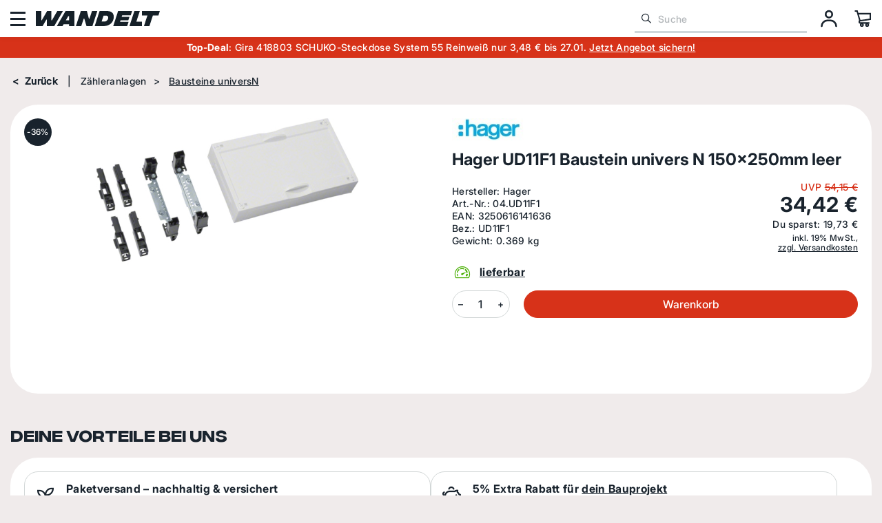

--- FILE ---
content_type: text/html; charset=UTF-8
request_url: https://www.elektro-wandelt.de/Hager-UD11F1-Baustein-univers-N-150x250mm-leer.html
body_size: 36926
content:
<!DOCTYPE html><html lang="de"><head><meta name="viewport" content="width=device-width, initial-scale=1.0, maximum-scale=5.0"><link rel="preload" fetchpriority="high" href="/out/pictures/master/product/1/04.ud11f1.jpg" as="image"><link rel="preload" href="/out/WaveElektroWandelt/src/fonts/fa-regular-400.woff2" as="font" type="font/woff2" crossorigin><link rel="preload" href="/out/WaveElektroWandelt/src/fonts/fa-solid-900.woff2" as="font" type="font/woff2" crossorigin><link rel="preload" href="/out/WaveElektroWandelt/src/fonts/IntegralCFMedium.woff2" as="font" type="font/woff2" crossorigin><link rel="preload" href="/out/WaveElektroWandelt/src/fonts/InterBold.woff2" as="font" type="font/woff2" crossorigin><link rel="preload" href="/out/WaveElektroWandelt/src/fonts/InterMedium.woff2" as="font" type="font/woff2" crossorigin><link rel="preload" href="/out/WaveElektroWandelt/src/fonts/ks-kommerz-icons.woff" as="font" type="font/woff" crossorigin><link rel="preload" href="/out/WaveElektroWandelt/src/fonts/PlutoSansDPDLight.woff2" as="font" type="font/woff2" crossorigin><script src="https://ccm19.elektro-wandelt.de/ccm19.js?apiKey=8e0c62c05df9316bc9e3a82f810fc94de2639daff9dd44f9&domain=14329c1&amp;lang=de_DE" referrerpolicy="origin"></script><script>(function(w,d,s,l,i){w[l]=w[l]||[];w[l].push({'gtm.start':new Date().getTime(),event:'gtm.js'});var f=d.getElementsByTagName(s)[0],j=d.createElement(s),dl=l!='dataLayer'?'&l='+l:'';j.async=true;j.src='https://fu7rdfq-23.elektro-wandelt.de/gtm.js?id='+i+dl;f.parentNode.insertBefore(j,f);})(window,document,'script','dataLayer','GTM-VGSB');</script><script type="application/ld+json">{"@context": "https://schema.org","@type": "WebSite","url": "https://www.elektro-wandelt.de/","potentialAction": {"@type": "SearchAction","target": {"@type": "EntryPoint","urlTemplate": "https://www.elektro-wandelt.de/?cl=search&searchparam={search_term_string}"},"query-input": "required name=search_term_string"}}</script><script type="application/ld+json">{"@context": "https://schema.org","@type": "Organization","name": "Elektrohandel Wandelt GmbH","url": "https://www.elektro-wandelt.de/","logo": "https://www.elektro-wandelt.de/out/WaveElektroWandelt/img/favicons/web-app-manifest-512x512.png","sameAs": ["https://www.facebook.com/ElektrohandelWandeltGmbH/","https://www.instagram.com/elektro_wandelt/"],"contactPoint": {"@type": "ContactPoint","telephone": "+49-2722-657270","contactType": "Customer Service","areaServed": "DE","availableLanguage": ["German"]}}</script><script type="text/javascript" src="//widget.trustpilot.com/bootstrap/v5/tp.widget.bootstrap.min.js" async></script><meta http-equiv="X-UA-Compatible" content="IE=edge"><meta name="format-detection" content="telephone=no"><meta http-equiv="Content-Type" content="text/html; charset=UTF-8"><title>Hager UD11F1 Baustein univers N 150x250mm leer | online kaufen</title><meta name="description" content="Jetzt online bei Wandelt bestellen: Hager UD11F1 Baustein univers N 150x250mm leer. 60.000 Artikel auf Lager, bis zu 40% Rabatt, Top Kunden-Bewertungen. "><meta name="keywords" content="hager, ud11f1, baustein, univers, n, 150x250mm, leer, zähleranlagen, bausteine, universn"><meta property="og:site_name" content="https://www.elektro-wandelt.de/"><meta property="og:title" content="Hager UD11F1 Baustein univers N 150x250mm leer | online kaufen"><meta property="og:description" content="Jetzt online bei Wandelt bestellen: Hager UD11F1 Baustein univers N 150x250mm leer. 60.000 Artikel auf Lager, bis zu 40% Rabatt, Top Kunden-Bewertungen. "><meta property="og:type" content="product"><meta property="og:image" content="https://www.elektro-wandelt.de/out/pictures/generated/product/1/265_265_100/04.ud11f1.jpg" data-responsimg150="https://www.elektro-wandelt.de/out/pictures/generated/product/1/265_265_100/04.ud11f1.jpg" data-responsimg425="https://www.elektro-wandelt.de/out/pictures/generated/product/1/340_340_100/04.ud11f1.jpg" data-responsimg1905="https://www.elektro-wandelt.de/out/pictures/generated/product/1/540_340_100/04.ud11f1.jpg"><meta property="og:url" content="https://www.elektro-wandelt.de/Hager-UD11F1-Baustein-univers-N-150x250mm-leer.html"><meta name="thumbnail" content="https://www.elektro-wandelt.de/out/pictures/generated/product/1/150_150_100/04.ud11f1.jpg"><link rel="canonical" href="/Hager-UD11F1-Baustein-univers-N-150x250mm-leer.html"><link rel="icon" type="image/png" href="/out/WaveElektroWandelt/img/favicons/favicon-48x48.png" sizes="48x48" /><link rel="icon" type="image/png" href="/out/WaveElektroWandelt/img/favicons/favicon-96x96.png" sizes="96x96" /><link rel="icon" type="image/svg+xml" href="/out/WaveElektroWandelt/img/favicons/favicon.svg" /><link rel="shortcut icon" href="/out/WaveElektroWandelt/img/favicons/favicon.ico" /><link rel="apple-touch-icon" sizes="180x180" href="/out/WaveElektroWandelt/img/favicons/apple-touch-icon-180x180.png"><link rel="apple-touch-icon" sizes="120x120" href="/out/WaveElektroWandelt/img/favicons/apple-touch-icon-120x120.png"><link rel="apple-touch-icon-precomposed" sizes="120x120" href="/out/WaveElektroWandelt/img/favicons/apple-touch-icon-120x120-precomposed.png"><meta name="apple-mobile-web-app-title" content="Elektro-Wandelt" /><link rel="manifest" href="/out/WaveElektroWandelt/img/favicons/site.webmanifest" /><meta name="msapplication-TileColor" content="#D73219"><meta name="theme-color" content="#ffffff"><style>[data-facet="ddstockflag"] .df-panel__content [data-value="1"] {content: none !important;}[data-facet="ddstockflag"] .df-panel__content [data-value="1"]::before {content: 'lieferbar';}[data-facet="ddstockflag"] .df-panel__content [data-value="2"] {content: none !important;}[data-facet="ddstockflag"] .df-panel__content [data-value="2"]::before {content: 'bestellbar';}[data-facet="ddstockflag"] .df-panel__content [data-value="2_1"] {content: none !important;}[data-facet="ddstockflag"] .df-panel__content [data-value="2_1"]::before {content: 'im Zulauf';}[data-facet="ddstockflag"] .df-panel__content [data-value="3"] {content: none !important;}[data-facet="ddstockflag"] .df-panel__content [data-value="3"]::before {content: 'vorbestellbar';}[data-facet="ddstockflag"] .df-panel__content [data-value="3"] {display: none !important;}[data-facet="ddstockflag"] .df-panel__content [data-value="4"] {content: none !important;}[data-facet="ddstockflag"] .df-panel__content [data-value="4"]::before {content: 'hohe Lieferzeit';}[data-facet="ddstockflag"] .df-panel__content [data-value="4"] {display: none !important;}[data-facet="ddstockflag"] .df-panel__content [data-value="5"] {content: none !important;}[data-facet="ddstockflag"] .df-panel__content [data-value="5"]::before {content: 'aktuell nicht bestellbar';}[data-facet="ddstockflag"] .df-panel__content [data-value="5"] {display: none !important;}[data-facet="ddstockflag"] .df-panel__content [data-value="6"] {content: none !important;}[data-facet="ddstockflag"] .df-panel__content [data-value="6"]::before {content: '** als Restposten lieferbar';}[data-facet="ddstockflag"] .df-panel__content [data-value="7"] {content: none !important;}[data-facet="ddstockflag"] .df-panel__content [data-value="7"]::before {content: '** als Einzelstück lieferbar';}[data-facet="ddstockflag"] .df-panel__content [data-value="8"] {content: none !important;}[data-facet="ddstockflag"] .df-panel__content [data-value="8"]::before {content: 'nicht mehr bestellbar';}[data-facet="ddstockflag"] .df-panel__content [data-value="8"] {display: none !important;}[data-facet="ddstockflag"] .df-panel__content [data-value="9"] {content: none !important;}[data-facet="ddstockflag"] .df-panel__content [data-value="9"]::before {content: 'auf Lager';}[data-facet="ddstockflag"] > span.df-term__value {display: none !important;}[data-facet="ddstockflag"] .df-panel__content {display: flex;flex-wrap: wrap;}[data-facet="ddstockflag"] {width: 100%;}[data-facet="ddstockflag"][data-value="9"] {order: 0;}[data-facet="ddstockflag"][data-value="1"] {order: 1;}[data-facet="ddstockflag"][data-value="2_1"] {order: 2;}[data-facet="ddstockflag"][data-value="2"] {order: 3;}</style><script type="text/javascript">
function allowedPushToEmarsysCookie() {
dataCcm = JSON.parse(window.localStorage.getItem('ccm_consent'))
return dataCcm && dataCcm["/"]["embeddings"].includes("4553465");
}
function allowedPushToEmarsys() {
return ScarabQueue && allowedPushToEmarsysCookie();
}
function allowedRecommendProductPage() {
return 'details'=='details';
}
if (allowedPushToEmarsysCookie() || allowedRecommendProductPage()) {
var ScarabQueue = ScarabQueue || [];
(function (id) {
if (document.getElementById(id)) return;
var js = document.createElement('script');
js.id = id;
js.src ='//cdn.scarabresearch.com/js/1DE30B8A7606EF96/scarab-v2.js';
var fs = document.getElementsByTagName('script')[0];
fs.parentNode.insertBefore(js, fs);
})('scarab-js-api');
}
</script><script type="text/javascript" src="https://assets.emarsys.net/web-emarsys-sdk/4.4.0/web-emarsys-sdk.js" async></script><script type="text/javascript">
var WebEmarsysSdk = WebEmarsysSdk || []
WebEmarsysSdk.push(['init', {
applicationCode: 'EMS68-7621E', // your Domain code obtained above
safariWebsitePushID: 'web.de.elektro-wandelt.emarsys', // unique reverse-domain string, obtained in you Apple Developer Portal
defaultNotificationTitle: 'Elektrohandel Wandelt GmbH', // sets your default title for push notifications
defaultNotificationIcon: 'https://www.elektro-wandelt.de/out/wave/img/basket.png', // URL to your notification icon
autoSubscribe: false, // If true, prompts a user to subscribe for pushes upon SDK initialization which is not recommended
enableLogging: true,
serviceWorker: {
url: 'service-worker.js',
applicationServerPublicKey: 'BDP-gjkjtWrN1BwIjyRMR47UG1I4Zvg9zg-bka3ounvBHP15xuFp04ukbTU5BscptVJ1Fc5JKKfPPFSkOGGBX1A'
}
}])

</script><style></style><link rel="preload" type="text/css" href="/modules/ifabrik/energylabel/out/src/css/ifabrik_energylabel.css" as="style" onload="this.onload=null;this.rel='stylesheet'" /><link rel="preload" type="text/css" href="/modules/ekomi/prc/out/_resources/css/ekomi-prc.css" as="style" onload="this.onload=null;this.rel='stylesheet'" /><link rel="preload" type="text/css" href="/modules/mollie/molliepayment/out/src/css/mollie.css" as="style" onload="this.onload=null;this.rel='stylesheet'" /><link rel="preload" type="text/css" href="/modules/ks/kscutproduct/out/src/css/kscutproduct_style.css" as="style" onload="this.onload=null;this.rel='stylesheet'" /><link rel="preload" type="text/css" href="/out/WaveElektroWandelt/src/css/main.css?1768463069" as="style" onload="this.onload=null;this.rel='stylesheet'" /><link rel="preload" type="text/css" href="/modules/ddoe/visualcms/out/src/css/font-awesome.min.css" as="style" onload="this.onload=null;this.rel='stylesheet'" /><link rel="preload" type="text/css" href="/modules/ddoe/visualcms/out/src/css/photoswipe.min.css" as="style" onload="this.onload=null;this.rel='stylesheet'" /><link rel="preload" type="text/css" href="/modules/ddoe/visualcms/out/src/css/style.min.css" as="style" onload="this.onload=null;this.rel='stylesheet'" /><link rel="preload" type="text/css" href="/out/WaveElektroWandelt/src/css/details.css?1768463069" as="style" onload="this.onload=null;this.rel='stylesheet'" /></head>
  <!-- OXID eShop Enterprise Edition, Version 6, Shopping Cart System (c) OXID eSales AG 2003 - 2026 - https://www.oxid-esales.com --><body class="cl-details"><noscript><iframe src=https://www.googletagmanager.com/ns.html?id=GTM-VGSB
height="0" width="0" style="display:none;visibility:hidden"></iframe></noscript><a href="#maincontent" class="skip-navigation-link" style="position: absolute; top: 8px; left: -10000px; height: 1px; width: 1px;">
Zum Hauptinhalt springen
</a><header class="header"><div class="header__container" style="visibility: hidden;"><button class="header__mobBtn" id="header__mobBtn" aria-label="Menü"><span></span><span></span><span></span></button><div class="header__logo"><a class="d-block" href="/" title="Elektro-Wandelt"><img class="logo-desktop" width="278" height="34" 
src="/out/WaveElektroWandelt/img/logo_elektro-wandelt.svg" 
alt="Elektro-Wandelt"><img class="logo-mobile d-none" width="50" height="32" 
src="/out/WaveElektroWandelt/img/logo_elektro-wandelt-mobile.svg" 
alt="Elektro-Wandelt"></a></div><div class="header__mainNav"><button type="button" id="header__mainNav_btn" class="header__container_links_btn btn-dropdown" data-toggle="dropdown">
Produktsortiment
</button><div class="header__mainNav__dropdown header__menu__dropdown dropdown-menu" aria-labelledby="header__mainNav_btn"><nav id="mainnavext" class="mainnavext" role="navigation"><ul id="navigationext" class="mainav__list nav navbar-nav"><li class="mainav__list_item nav-item Topseller"><a href="/Topseller/" id="Topseller" class="nav-link" aria-label="Topseller" target="_self"><i class="ks-icon ks-icon-star"></i><span class="nav-link-text"> Topseller </span><span class="caret"></span></a><div class="asideMenu contfw"><div class="dd-nav-content dd-nav-category asideMenu__wrapper "><div class="asideMenu__wrapper__title"><i class="ks-icon ks-icon-star"></i><a class="dd-nav-category-main asideMenu__wrapper__title_link" href="/Topseller/">Topseller</a></div><div><ul class="asideMenu__list dd-links"><li class="asideMenu__list_item"><a class="dd-category-links nav-item-link icon asideMenu__list_item_link" href="/Topseller/Schaltermaterial-Topseller/" aria-label="Schaltermaterial"><div class="dd-nav-category-img asideMenu__list_item_img"><img alt="Schaltermaterial" src="/out/pictures/generated/category/icon/150_150_100/steckdosenschalter.jpg" loading="lazy"/></div>
Schaltermaterial
</a></li><li class="asideMenu__list_item"><a class="dd-category-links nav-item-link icon asideMenu__list_item_link" href="/Topseller/Kabel-Leitungen-Topseller/" aria-label="Kabel &amp; Leitungen"><div class="dd-nav-category-img asideMenu__list_item_img"><img alt="Kabel &amp; Leitungen" src="/out/pictures/generated/category/icon/150_150_100/00317.jpg" loading="lazy"/></div>
Kabel &amp; Leitungen
</a></li><li class="asideMenu__list_item"><a class="dd-category-links nav-item-link icon asideMenu__list_item_link" href="/Topseller/InstallationsmaterialTopseller/" aria-label="Installationsmaterial"><div class="dd-nav-category-img asideMenu__list_item_img"><img alt="Installationsmaterial" src="/out/pictures/generated/category/icon/150_150_100/schalterdosen.jpg" loading="lazy"/></div>
Installationsmaterial
</a></li><li class="asideMenu__list_item"><a class="dd-category-links nav-item-link icon asideMenu__list_item_link" href="/Topseller/Verteilerbau-Topseller/" aria-label="Verteilerbau"><div class="dd-nav-category-img asideMenu__list_item_img"><img alt="Verteilerbau" src="/out/pictures/generated/category/icon/150_150_100/04.cda440d.jpg" loading="lazy"/></div>
Verteilerbau
</a></li><li class="asideMenu__list_item"><a class="dd-category-links nav-item-link icon asideMenu__list_item_link" href="/Topseller/Tuersprechanlagen-Topseller/" aria-label="Türsprechanlagen"><div class="dd-nav-category-img asideMenu__list_item_img"><img alt="Türsprechanlagen" src="/out/pictures/generated/category/icon/150_150_100/03.2406000.jpg" loading="lazy"/></div>
Türsprechanlagen
</a></li><li class="asideMenu__list_item"><a class="dd-category-links nav-item-link icon asideMenu__list_item_link" href="/Topseller/Zaehleranlagen-Topseller/" aria-label="Zähleranlagen"><div class="dd-nav-category-img asideMenu__list_item_img"><img alt="Zähleranlagen" src="/out/pictures/generated/category/icon/150_150_100/04.zb32et215w2.jpg" loading="lazy"/></div>
Zähleranlagen
</a></li><li class="asideMenu__list_item"><a class="dd-category-links nav-item-link icon asideMenu__list_item_link" href="/Topseller/Sat-Kabel-TV-Topseller/" aria-label="Sat+Kabel-TV"><div class="dd-nav-category-img asideMenu__list_item_img"><img alt="Sat+Kabel-TV" src="/out/pictures/generated/category/icon/150_150_100/05428.jpg" loading="lazy"/></div>
Sat+Kabel-TV
</a></li><li class="asideMenu__list_item"><a class="dd-category-links nav-item-link icon asideMenu__list_item_link" href="/Topseller/Netzwerktechnik-Topseller/" aria-label="Netzwerktechnik"><div class="dd-nav-category-img asideMenu__list_item_img"><img alt="Netzwerktechnik" src="/out/pictures/generated/category/icon/150_150_100/00611.jpg" loading="lazy"/></div>
Netzwerktechnik
</a></li><li class="asideMenu__list_item"><a class="dd-category-links nav-item-link icon asideMenu__list_item_link" href="/Topseller/Sicherheitstechnik-Topseller/" aria-label="Sicherheitstechnik"><div class="dd-nav-category-img asideMenu__list_item_img"><img alt="Sicherheitstechnik" src="/out/pictures/generated/category/icon/150_150_100/03.233602.jpg" loading="lazy"/></div>
Sicherheitstechnik
</a></li><li class="asideMenu__list_item"><a class="dd-category-links nav-item-link icon asideMenu__list_item_link" href="/Topseller/Leuchte-Leuchtmittel-Topseller/" aria-label="Leuchte Leuchtmittel"><div class="dd-nav-category-img asideMenu__list_item_img"><img alt="Leuchte Leuchtmittel" src="/out/pictures/generated/category/icon/150_150_100/51.8208533.jpg" loading="lazy"/></div>
Leuchte Leuchtmittel
</a></li><li class="asideMenu__list_item"><a class="dd-category-links nav-item-link icon asideMenu__list_item_link" href="/Topseller/Smart-Home-Topseller/" aria-label="Smart Home"><div class="dd-nav-category-img asideMenu__list_item_img"><img alt="Smart Home" src="/out/pictures/generated/category/icon/150_150_100/20.30100005.jpg" loading="lazy"/></div>
Smart Home
</a></li></ul></div></div></div><button class="nav-item-btn icon" aria-label="Topseller"></button></li><li class="mainav__list_item nav-item SchalterSteckdosen"><a href="/Schalter-Steckdosen/" id="Schalter &amp; Steckdosen" class="nav-link" aria-label="Schalter &amp; Steckdosen" target="_self"><i class="ks-icon ks-icon-cat-switch"></i><span class="nav-link-text"> Schalter &amp; Steckdosen </span><span class="caret"></span></a><div class="asideMenu contfw"><div class="dd-nav-content dd-nav-category asideMenu__wrapper "><div class="asideMenu__wrapper__title"><i class="ks-icon ks-icon-cat-switch"></i><a class="dd-nav-category-main asideMenu__wrapper__title_link" href="/Schalter-Steckdosen/">Schalter &amp; Steckdosen</a></div><div><ul class="asideMenu__list dd-links"><li class="asideMenu__list_item"><a class="dd-category-links nav-item-link icon asideMenu__list_item_link" href="/Schalter-Steckdosen/Gira-Schaltermaterial/" aria-label="Gira Schaltermaterial"><div class="dd-nav-category-img asideMenu__list_item_img"><img alt="Gira Schaltermaterial" src="/out/pictures/generated/category/icon/150_150_100/gira_logo.jpg" loading="lazy"/></div>
Gira Schaltermaterial
</a></li><li class="asideMenu__list_item"><a class="dd-category-links nav-item-link icon asideMenu__list_item_link" href="/Schalter-Steckdosen/Jung-Schaltermaterial/" aria-label="Jung Schaltermaterial"><div class="dd-nav-category-img asideMenu__list_item_img"><img alt="Jung Schaltermaterial" src="/out/pictures/generated/category/icon/150_150_100/jung_logo.jpg" loading="lazy"/></div>
Jung Schaltermaterial
</a></li><li class="asideMenu__list_item"><a class="dd-category-links nav-item-link icon asideMenu__list_item_link" href="/Schalter-Steckdosen/Busch-Jaeger-Schaltermaterial/" aria-label="Busch-Jaeger Schaltermaterial"><div class="dd-nav-category-img asideMenu__list_item_img"><img alt="Busch-Jaeger Schaltermaterial" src="/out/pictures/generated/category/icon/150_150_100/buschjaeger_logo.jpg" loading="lazy"/></div>
Busch-Jaeger Schaltermaterial
</a></li><li class="asideMenu__list_item"><a class="dd-category-links nav-item-link icon asideMenu__list_item_link" href="/Schalter-Steckdosen/Merten-Schaltermaterial/" aria-label="Merten Schaltermaterial"><div class="dd-nav-category-img asideMenu__list_item_img"><img alt="Merten Schaltermaterial" src="/out/pictures/generated/category/icon/150_150_100/merten_logo.jpg" loading="lazy"/></div>
Merten Schaltermaterial
</a></li><li class="asideMenu__list_item"><a class="dd-category-links nav-item-link icon asideMenu__list_item_link" href="/Schalter-Steckdosen/Berker-Schaltermaterial/" aria-label="Berker Schaltermaterial"><div class="dd-nav-category-img asideMenu__list_item_img"><img alt="Berker Schaltermaterial" src="/out/pictures/generated/category/icon/150_150_100/berker_logo.jpg" loading="lazy"/></div>
Berker Schaltermaterial
</a></li><li class="asideMenu__list_item"><a class="dd-category-links nav-item-link icon asideMenu__list_item_link" href="/Schalter-Steckdosen/Panasonic-Schalter-Steckdosen/" aria-label="Panasonic Schalter Steckdosen"><div class="dd-nav-category-img asideMenu__list_item_img"><img alt="Panasonic Schalter Steckdosen" src="/out/pictures/generated/category/icon/150_150_100/panasonic_logo.jpg" loading="lazy"/></div>
Panasonic Schalter Steckdosen
</a></li><li class="asideMenu__list_item"><a class="dd-category-links nav-item-link icon asideMenu__list_item_link" href="/Schalter-Steckdosen/alternative-Artikel/" aria-label="alternative Artikel"><div class="dd-nav-category-img asideMenu__list_item_img"><img alt="alternative Artikel" src="/out/pictures/generated/category/icon/150_150_100/sattaejalbwm.jpg" loading="lazy"/></div>
alternative Artikel
</a></li></ul></div></div></div><button class="nav-item-btn icon" aria-label="Schalter &amp; Steckdosen"></button></li><li class="mainav__list_item nav-item Installationsmaterial"><a href="/Installationsmaterial/" id="Installationsmaterial" class="nav-link" aria-label="Installationsmaterial" target="_self"><i class="ks-icon ks-icon-cat-installation-material"></i><span class="nav-link-text"> Installationsmaterial </span><span class="caret"></span></a><div class="asideMenu contfw"><div class="dd-nav-content dd-nav-category asideMenu__wrapper "><div class="asideMenu__wrapper__title"><i class="ks-icon ks-icon-cat-installation-material"></i><a class="dd-nav-category-main asideMenu__wrapper__title_link" href="/Installationsmaterial/">Installationsmaterial</a></div><div><ul class="asideMenu__list dd-links"><li class="asideMenu__list_item"><a class="dd-category-links nav-item-link icon asideMenu__list_item_link" href="/Installationsmaterial/Schalterdosen-Hohlwanddosen/" aria-label="Schalterdosen + Hohlwanddosen"><div class="dd-nav-category-img asideMenu__list_item_img"><img alt="Schalterdosen + Hohlwanddosen" src="/out/pictures/generated/category/icon/150_150_100/schalterhohlwand.jpg" loading="lazy"/></div>
Schalterdosen + Hohlwanddosen
</a></li><li class="asideMenu__list_item"><a class="dd-category-links nav-item-link icon asideMenu__list_item_link" href="/Installationsmaterial/Abzweigdosen-Verschraubungen/" aria-label="Abzweigdosen + Verschraubungen"><div class="dd-nav-category-img asideMenu__list_item_img"><img alt="Abzweigdosen + Verschraubungen" src="/out/pictures/generated/category/icon/150_150_100/abzweigdosen_verschr.jpg" loading="lazy"/></div>
Abzweigdosen + Verschraubungen
</a></li><li class="asideMenu__list_item"><a class="dd-category-links nav-item-link icon asideMenu__list_item_link" href="/Installationsmaterial/Schutzrohr-Kabelkanaele/" aria-label="Schutzrohr + Kabelkanäle"><div class="dd-nav-category-img asideMenu__list_item_img"><img alt="Schutzrohr + Kabelkanäle" src="/out/pictures/generated/category/icon/150_150_100/rohr_kanal.jpg" loading="lazy"/></div>
Schutzrohr + Kabelkanäle
</a></li><li class="asideMenu__list_item"><a class="dd-category-links nav-item-link icon asideMenu__list_item_link" href="/Installationsmaterial/Steckklemmen-Luesterklemmen/" aria-label="Steckklemmen + Lüsterklemmen"><div class="dd-nav-category-img asideMenu__list_item_img"><img alt="Steckklemmen + Lüsterklemmen" src="/out/pictures/generated/category/icon/150_150_100/wago_luester.jpg" loading="lazy"/></div>
Steckklemmen + Lüsterklemmen
</a></li><li class="asideMenu__list_item"><a class="dd-category-links nav-item-link icon asideMenu__list_item_link" href="/Installationsmaterial/Montagematerial/" aria-label="Montagematerial"><div class="dd-nav-category-img asideMenu__list_item_img"><img alt="Montagematerial" src="/out/pictures/generated/category/icon/150_150_100/montagemat.jpg" loading="lazy"/></div>
Montagematerial
</a></li><li class="asideMenu__list_item"><a class="dd-category-links nav-item-link icon asideMenu__list_item_link" href="/Installationsmaterial/Herdanschlussdosen-Kabel/" aria-label="Herdanschlussdosen + Kabel"><div class="dd-nav-category-img asideMenu__list_item_img"><img alt="Herdanschlussdosen + Kabel" src="/out/pictures/generated/category/icon/150_150_100/herdanschluss.jpg" loading="lazy"/></div>
Herdanschlussdosen + Kabel
</a></li><li class="asideMenu__list_item"><a class="dd-category-links nav-item-link icon asideMenu__list_item_link" href="/Installationsmaterial/Steckdosenverteiler/" aria-label="Steckdosenverteiler"><div class="dd-nav-category-img asideMenu__list_item_img"><img alt="Steckdosenverteiler" src="/out/pictures/generated/category/icon/150_150_100/25.920004.jpg" loading="lazy"/></div>
Steckdosenverteiler
</a></li><li class="asideMenu__list_item"><a class="dd-category-links nav-item-link icon asideMenu__list_item_link" href="/Installationsmaterial/Raumklima-Raumlueftung/" aria-label="Raumklima + Raumlüftung"><div class="dd-nav-category-img asideMenu__list_item_img"><img alt="Raumklima + Raumlüftung" src="/out/pictures/generated/category/icon/150_150_100/01033.jpg" loading="lazy"/></div>
Raumklima + Raumlüftung
</a></li><li class="asideMenu__list_item"><a class="dd-category-links nav-item-link icon asideMenu__list_item_link" href="/Installationsmaterial/Stecker-Kupplungen-elektro/" aria-label="Stecker + Kupplungen"><div class="dd-nav-category-img asideMenu__list_item_img"><img alt="Stecker + Kupplungen" src="/out/pictures/generated/category/icon/150_150_100/steckerundkupplung.jpg" loading="lazy"/></div>
Stecker + Kupplungen
</a></li><li class="asideMenu__list_item"><a class="dd-category-links nav-item-link icon asideMenu__list_item_link" href="/Installationsmaterial/Isolierband-Schrumpfschlauch/" aria-label="Isolierband + Schrumpfschlauch"><div class="dd-nav-category-img asideMenu__list_item_img"><img alt="Isolierband + Schrumpfschlauch" src="/out/pictures/generated/category/icon/150_150_100/00120.jpg" loading="lazy"/></div>
Isolierband + Schrumpfschlauch
</a></li><li class="asideMenu__list_item"><a class="dd-category-links nav-item-link icon asideMenu__list_item_link" href="/Installationsmaterial/Erdungsmaterial/" aria-label="Erdungsmaterial"><div class="dd-nav-category-img asideMenu__list_item_img"><img alt="Erdungsmaterial" src="/out/pictures/generated/category/icon/150_150_100/00420.jpg" loading="lazy"/></div>
Erdungsmaterial
</a></li><li class="asideMenu__list_item"><a class="dd-category-links nav-item-link icon asideMenu__list_item_link" href="/Installationsmaterial/Durchlauferhitzer-Warmwasser/" aria-label="Durchlauferhitzer + Warmwasser"><div class="dd-nav-category-img asideMenu__list_item_img"><img alt="Durchlauferhitzer + Warmwasser" src="/out/pictures/generated/category/icon/150_150_100/03061.jpg" loading="lazy"/></div>
Durchlauferhitzer + Warmwasser
</a></li><li class="asideMenu__list_item"><a class="dd-category-links nav-item-link icon asideMenu__list_item_link" href="/Installationsmaterial/Heizluefter-Heizteppich/" aria-label="Heizlüfter + Heizteppich"><div class="dd-nav-category-img asideMenu__list_item_img"><img alt="Heizlüfter + Heizteppich" src="/out/pictures/generated/category/icon/150_150_100/01665.jpg" loading="lazy"/></div>
Heizlüfter + Heizteppich
</a></li><li class="asideMenu__list_item"><a class="dd-category-links nav-item-link icon asideMenu__list_item_link" href="/Installationsmaterial/Tauchpumpen-und-Schwimmerschalter/" aria-label="Tauchpumpen Schwimmerschalter"><div class="dd-nav-category-img asideMenu__list_item_img"><img alt="Tauchpumpen Schwimmerschalter" src="/out/pictures/generated/category/icon/150_150_100/00830.jpg" loading="lazy"/></div>
Tauchpumpen Schwimmerschalter
</a></li><li class="asideMenu__list_item more-link"><a class="nav-item-link asideMenu__list_item_link" href="/Installationsmaterial/" aria-label="Alle Kategorien"><i class="ks-icon ks-icon-cat-installation-material"></i><strong>Alle Kategorien</strong></a></li></ul></div></div></div><button class="nav-item-btn icon" aria-label="Installationsmaterial"></button></li><li class="mainav__list_item nav-item Verteilerbau"><a href="/Verteilerbau/" id="Verteilerbau" class="nav-link" aria-label="Verteilerbau" target="_self"><i class="ks-icon ks-icon-cat-distribution-board"></i><span class="nav-link-text"> Verteilerbau </span><span class="caret"></span></a><div class="asideMenu contfw"><div class="dd-nav-content dd-nav-category asideMenu__wrapper "><div class="asideMenu__wrapper__title"><i class="ks-icon ks-icon-cat-distribution-board"></i><a class="dd-nav-category-main asideMenu__wrapper__title_link" href="/Verteilerbau/">Verteilerbau</a></div><div><ul class="asideMenu__list dd-links"><li class="asideMenu__list_item"><a class="dd-category-links nav-item-link icon asideMenu__list_item_link" href="/Verteilerbau/Unterverteiler/" aria-label="Unterverteiler"><div class="dd-nav-category-img asideMenu__list_item_img"><img alt="Unterverteiler" src="/out/pictures/generated/category/icon/150_150_100/04.vu24nc.jpg" loading="lazy"/></div>
Unterverteiler
</a></li><li class="asideMenu__list_item"><a class="dd-category-links nav-item-link icon asideMenu__list_item_link" href="/Verteilerbau/Sicherungsautomaten/" aria-label="Sicherungsautomaten"><div class="dd-nav-category-img asideMenu__list_item_img"><img alt="Sicherungsautomaten" src="/out/pictures/generated/category/icon/150_150_100/04.mbn116.jpg" loading="lazy"/></div>
Sicherungsautomaten
</a></li><li class="asideMenu__list_item"><a class="dd-category-links nav-item-link icon asideMenu__list_item_link" href="/Verteilerbau/Sicherungssockel-Zubehoer/" aria-label="Sicherungssockel &amp; Zubehör"><div class="dd-nav-category-img asideMenu__list_item_img"><img alt="Sicherungssockel &amp; Zubehör" src="/out/pictures/generated/category/icon/150_150_100/sockelundkappen.jpg" loading="lazy"/></div>
Sicherungssockel &amp; Zubehör
</a></li><li class="asideMenu__list_item"><a class="dd-category-links nav-item-link icon asideMenu__list_item_link" href="/Verteilerbau/Sicherungseinsaetze/" aria-label="Sicherungseinsätze"><div class="dd-nav-category-img asideMenu__list_item_img"><img alt="Sicherungseinsätze" src="/out/pictures/generated/category/icon/150_150_100/sicherungen.jpg" loading="lazy"/></div>
Sicherungseinsätze
</a></li><li class="asideMenu__list_item"><a class="dd-category-links nav-item-link icon asideMenu__list_item_link" href="/Verteilerbau/FI-Schutzschalter-RCD/" aria-label="FI-Schutzschalter (RCD)"><div class="dd-nav-category-img asideMenu__list_item_img"><img alt="FI-Schutzschalter (RCD)" src="/out/pictures/generated/category/icon/150_150_100/04.cda440d.jpg" loading="lazy"/></div>
FI-Schutzschalter (RCD)
</a></li><li class="asideMenu__list_item"><a class="dd-category-links nav-item-link icon asideMenu__list_item_link" href="/Verteilerbau/FI-LS-Schalter/" aria-label="FI/LS-Schalter"><div class="dd-nav-category-img asideMenu__list_item_img"><img alt="FI/LS-Schalter" src="/out/pictures/generated/category/icon/150_150_100/04.ada516d.jpg" loading="lazy"/></div>
FI/LS-Schalter
</a></li><li class="asideMenu__list_item"><a class="dd-category-links nav-item-link icon asideMenu__list_item_link" href="/Verteilerbau/Abdeckstreifen/" aria-label="Abdeckstreifen"><div class="dd-nav-category-img asideMenu__list_item_img"><img alt="Abdeckstreifen" src="/out/pictures/generated/category/icon/150_150_100/04.s35s.jpg" loading="lazy"/></div>
Abdeckstreifen
</a></li><li class="asideMenu__list_item"><a class="dd-category-links nav-item-link icon asideMenu__list_item_link" href="/Verteilerbau/Hauptleitungsabzweigklemmen/" aria-label="Hauptleitungsabzweigklemmen"><div class="dd-nav-category-img asideMenu__list_item_img"><img alt="Hauptleitungsabzweigklemmen" src="/out/pictures/generated/category/icon/150_150_100/04.k46n.jpg" loading="lazy"/></div>
Hauptleitungsabzweigklemmen
</a></li><li class="asideMenu__list_item"><a class="dd-category-links nav-item-link icon asideMenu__list_item_link" href="/Verteilerbau/Brandschutzschalter/" aria-label="Brandschutzschalter"><div class="dd-nav-category-img asideMenu__list_item_img"><img alt="Brandschutzschalter" src="/out/pictures/generated/category/icon/150_150_100/09064.jpg" loading="lazy"/></div>
Brandschutzschalter
</a></li><li class="asideMenu__list_item"><a class="dd-category-links nav-item-link icon asideMenu__list_item_link" href="/Verteilerbau/REG-Schalter-REG-Taster/" aria-label="REG-Schalter / REG-Taster"><div class="dd-nav-category-img asideMenu__list_item_img"><img alt="REG-Schalter / REG-Taster" src="/out/pictures/generated/category/icon/150_150_100/04.sbn116.jpg" loading="lazy"/></div>
REG-Schalter / REG-Taster
</a></li><li class="asideMenu__list_item"><a class="dd-category-links nav-item-link icon asideMenu__list_item_link" href="/Verteilerbau/Leuchtmelder-Akustikmelder/" aria-label="Leuchtmelder + Akustikmelder"><div class="dd-nav-category-img asideMenu__list_item_img"><img alt="Leuchtmelder + Akustikmelder" src="/out/pictures/generated/category/icon/150_150_100/04.svn121.jpg" loading="lazy"/></div>
Leuchtmelder + Akustikmelder
</a></li><li class="asideMenu__list_item"><a class="dd-category-links nav-item-link icon asideMenu__list_item_link" href="/Verteilerbau/SLS-Schalter/" aria-label="SLS-Schalter"><div class="dd-nav-category-img asideMenu__list_item_img"><img alt="SLS-Schalter" src="/out/pictures/generated/category/icon/150_150_100/04.hts363e.jpg" loading="lazy"/></div>
SLS-Schalter
</a></li><li class="asideMenu__list_item"><a class="dd-category-links nav-item-link icon asideMenu__list_item_link" href="/Verteilerbau/Phasenschienen/" aria-label="Phasenschienen"><div class="dd-nav-category-img asideMenu__list_item_img"><img alt="Phasenschienen" src="/out/pictures/generated/category/icon/150_150_100/04.kdn363a.jpg" loading="lazy"/></div>
Phasenschienen
</a></li><li class="asideMenu__list_item"><a class="dd-category-links nav-item-link icon asideMenu__list_item_link" href="/Verteilerbau/Sammelschienen-Klemmsteine/" aria-label="Sammelschienen + Klemmsteine"><div class="dd-nav-category-img asideMenu__list_item_img"><img alt="Sammelschienen + Klemmsteine" src="/out/pictures/generated/category/icon/150_150_100/04.zm11c.jpg" loading="lazy"/></div>
Sammelschienen + Klemmsteine
</a></li><li class="asideMenu__list_item more-link"><a class="nav-item-link asideMenu__list_item_link" href="/Verteilerbau/" aria-label="Alle Kategorien"><i class="ks-icon ks-icon-cat-distribution-board"></i><strong>Alle Kategorien</strong></a></li></ul></div></div></div><button class="nav-item-btn icon" aria-label="Verteilerbau"></button></li><li class="mainav__list_item nav-item Zähleranlagen"><a href="/Zaehleranlagen/" id="Zähleranlagen" class="nav-link" aria-label="Zähleranlagen" target="_self"><i class="ks-icon ks-icon-cat-counter-systems"></i><span class="nav-link-text"> Zähleranlagen </span><span class="caret"></span></a><div class="asideMenu contfw"><div class="dd-nav-content dd-nav-category asideMenu__wrapper "><div class="asideMenu__wrapper__title"><i class="ks-icon ks-icon-cat-counter-systems"></i><a class="dd-nav-category-main asideMenu__wrapper__title_link" href="/Zaehleranlagen/">Zähleranlagen</a></div><div><ul class="asideMenu__list dd-links"><li class="asideMenu__list_item"><a class="dd-category-links nav-item-link icon asideMenu__list_item_link" href="/Zaehleranlagen/Zaehlerschraenke/" aria-label="Zählerschränke"><div class="dd-nav-category-img asideMenu__list_item_img"><img alt="Zählerschränke" src="/out/pictures/generated/category/icon/150_150_100/04.zb32et215w2.jpg" loading="lazy"/></div>
Zählerschränke
</a></li><li class="asideMenu__list_item"><a class="dd-category-links nav-item-link icon asideMenu__list_item_link" href="/Zaehleranlagen/Zaehlerschraenke-leer/" aria-label="Zählerschränke leer"><div class="dd-nav-category-img asideMenu__list_item_img"><img alt="Zählerschränke leer" src="/out/pictures/generated/category/icon/150_150_100/04.zb34s.jpg" loading="lazy"/></div>
Zählerschränke leer
</a></li><li class="asideMenu__list_item"><a class="dd-category-links nav-item-link icon asideMenu__list_item_link" href="/Zaehleranlagen/Komplettfelder/" aria-label="Komplettfelder"><div class="dd-nav-category-img asideMenu__list_item_img"><img alt="Komplettfelder" src="/out/pictures/generated/category/icon/150_150_100/04.zh33x7.jpg" loading="lazy"/></div>
Komplettfelder
</a></li><li class="asideMenu__list_item"><a class="dd-category-links nav-item-link icon asideMenu__list_item_link" href="/Zaehleranlagen/Verteilerschraenke/" aria-label="Verteilerschränke"><div class="dd-nav-category-img asideMenu__list_item_img"><img alt="Verteilerschränke" src="/out/pictures/generated/category/icon/150_150_100/04.fp85sn2.jpg" loading="lazy"/></div>
Verteilerschränke
</a></li><li class="asideMenu__list_item"><a class="dd-category-links nav-item-link icon asideMenu__list_item_link" href="/Zaehleranlagen/Verteilerfelder/" aria-label="Verteilerfelder"><div class="dd-nav-category-img asideMenu__list_item_img"><img alt="Verteilerfelder" src="/out/pictures/generated/category/icon/150_150_100/04.zu37ks.jpg" loading="lazy"/></div>
Verteilerfelder
</a></li><li class="asideMenu__list_item"><a class="dd-category-links nav-item-link icon asideMenu__list_item_link" href="/Zaehleranlagen/Feldverteiler/" aria-label="Feldverteiler"><div class="dd-nav-category-img asideMenu__list_item_img"><img alt="Feldverteiler" src="/out/pictures/generated/category/icon/150_150_100/04.fwb73s.jpg" loading="lazy"/></div>
Feldverteiler
</a></li><li class="asideMenu__list_item"><a class="dd-category-links nav-item-link icon asideMenu__list_item_link" href="/Zaehleranlagen/Einbausaetze-universZ/" aria-label="Einbausätze"><div class="dd-nav-category-img asideMenu__list_item_img"><img alt="Einbausätze" src="/out/pictures/generated/category/icon/150_150_100/04.zu32l.jpg" loading="lazy"/></div>
Einbausätze
</a></li><li class="asideMenu__list_item"><a class="dd-category-links nav-item-link icon asideMenu__list_item_link" href="/Zaehleranlagen/Kabelrangierkanal/" aria-label="Kabelrangierkanal"><div class="dd-nav-category-img asideMenu__list_item_img"><img alt="Kabelrangierkanal" src="/out/pictures/generated/category/icon/150_150_100/04.fz442n.jpg" loading="lazy"/></div>
Kabelrangierkanal
</a></li><li class="asideMenu__list_item active"><a class="dd-category-links nav-item-link icon asideMenu__list_item_link" href="/Zaehleranlagen/Bausteine-universN/" aria-label="Bausteine universN"><div class="dd-nav-category-img asideMenu__list_item_img"><img alt="Bausteine universN" src="/out/pictures/generated/category/icon/150_150_100/04.ud12a1.jpg" loading="lazy"/></div>
Bausteine universN
</a></li><li class="asideMenu__list_item"><a class="dd-category-links nav-item-link icon asideMenu__list_item_link" href="/Zaehleranlagen/Bestueckungspakete/" aria-label="Bestückungspakete"><div class="dd-nav-category-img asideMenu__list_item_img"><img alt="Bestückungspakete" src="/out/pictures/generated/category/icon/150_150_100/04.zy3xl.jpg" loading="lazy"/></div>
Bestückungspakete
</a></li><li class="asideMenu__list_item"><a class="dd-category-links nav-item-link icon asideMenu__list_item_link" href="/Zaehleranlagen/Zaehlerstecklemmen/" aria-label="Zählerstecklemmen"><div class="dd-nav-category-img asideMenu__list_item_img"><img alt="Zählerstecklemmen" src="/out/pictures/generated/category/icon/150_150_100/04.kj30s.jpg" loading="lazy"/></div>
Zählerstecklemmen
</a></li><li class="asideMenu__list_item"><a class="dd-category-links nav-item-link icon asideMenu__list_item_link" href="/Zaehleranlagen/Kabelbaeume/" aria-label="Kabelbäume"><div class="dd-nav-category-img asideMenu__list_item_img"><img alt="Kabelbäume" src="/out/pictures/generated/category/icon/150_150_100/04.y87b.jpg" loading="lazy"/></div>
Kabelbäume
</a></li><li class="asideMenu__list_item"><a class="dd-category-links nav-item-link icon asideMenu__list_item_link" href="/Zaehleranlagen/Zaehlersaeulen/" aria-label="Zählersäulen"><div class="dd-nav-category-img asideMenu__list_item_img"><img alt="Zählersäulen" src="/out/pictures/generated/category/icon/150_150_100/05617.jpg" loading="lazy"/></div>
Zählersäulen
</a></li><li class="asideMenu__list_item"><a class="dd-category-links nav-item-link icon asideMenu__list_item_link" href="/Zaehleranlagen/Ersatztueren-fuer-Zaehlerschraenke/" aria-label="Ersatztüren für Zählerschränke"><div class="dd-nav-category-img asideMenu__list_item_img"><img alt="Ersatztüren für Zählerschränke" src="/out/pictures/generated/category/icon/150_150_100/04.fz007n.jpg" loading="lazy"/></div>
Ersatztüren für Zählerschränke
</a></li><li class="asideMenu__list_item more-link"><a class="nav-item-link asideMenu__list_item_link" href="/Zaehleranlagen/" aria-label="Alle Kategorien"><i class="ks-icon ks-icon-cat-counter-systems"></i><strong>Alle Kategorien</strong></a></li></ul></div></div></div><button class="nav-item-btn icon" aria-label="Zähleranlagen"></button></li><li class="mainav__list_item nav-item KabelLeitungen"><a href="/Kabel-Leitungen/" id="Kabel &amp; Leitungen" class="nav-link" aria-label="Kabel &amp; Leitungen" target="_self"><i class="ks-icon ks-icon-cat-cables-wires"></i><span class="nav-link-text"> Kabel &amp; Leitungen </span><span class="caret"></span></a><div class="asideMenu contfw"><div class="dd-nav-content dd-nav-category asideMenu__wrapper "><div class="asideMenu__wrapper__title"><i class="ks-icon ks-icon-cat-cables-wires"></i><a class="dd-nav-category-main asideMenu__wrapper__title_link" href="/Kabel-Leitungen/">Kabel + Leitungen</a></div><div><ul class="asideMenu__list dd-links"><li class="asideMenu__list_item"><a class="dd-category-links nav-item-link icon asideMenu__list_item_link" href="/Kabel-Leitungen/Mantelleitung-NYM/" aria-label="Mantelleitung NYM"><div class="dd-nav-category-img asideMenu__list_item_img"><img alt="Mantelleitung NYM" src="/out/pictures/generated/category/icon/150_150_100/nym-j.jpg" loading="lazy"/></div>
Mantelleitung NYM
</a></li><li class="asideMenu__list_item"><a class="dd-category-links nav-item-link icon asideMenu__list_item_link" href="/Kabel-Leitungen/Erdkabel-NYY/" aria-label="Erdkabel NYY"><div class="dd-nav-category-img asideMenu__list_item_img"><img alt="Erdkabel NYY" src="/out/pictures/generated/category/icon/150_150_100/nyy-j.jpg" loading="lazy"/></div>
Erdkabel NYY
</a></li><li class="asideMenu__list_item"><a class="dd-category-links nav-item-link icon asideMenu__list_item_link" href="/Kabel-Leitungen/Betonfeste-Leitung-NI2XY-J/" aria-label="Betonfeste Leitung (NI2XY-J)"><div class="dd-nav-category-img asideMenu__list_item_img"><img alt="Betonfeste Leitung (NI2XY-J)" src="/out/pictures/generated/category/icon/150_150_100/02001.jpg" loading="lazy"/></div>
Betonfeste Leitung (NI2XY-J)
</a></li><li class="asideMenu__list_item"><a class="dd-category-links nav-item-link icon asideMenu__list_item_link" href="/Kabel-Leitungen/geschirmte-Mantelleitung/" aria-label="geschirmte Mantelleitung"><div class="dd-nav-category-img asideMenu__list_item_img"><img alt="geschirmte Mantelleitung" src="/out/pictures/generated/category/icon/150_150_100/02600.jpg" loading="lazy"/></div>
geschirmte Mantelleitung
</a></li><li class="asideMenu__list_item"><a class="dd-category-links nav-item-link icon asideMenu__list_item_link" href="/Kabel-Leitungen/Mantelleitung-halogenfrei/" aria-label="Mantelleitung halogenfrei"><div class="dd-nav-category-img asideMenu__list_item_img"><img alt="Mantelleitung halogenfrei" src="/out/pictures/generated/category/icon/150_150_100/08300.jpg" loading="lazy"/></div>
Mantelleitung halogenfrei
</a></li><li class="asideMenu__list_item"><a class="dd-category-links nav-item-link icon asideMenu__list_item_link" href="/Kabel-Leitungen/Kabelmuffen/" aria-label="Kabelmuffen"><div class="dd-nav-category-img asideMenu__list_item_img"><img alt="Kabelmuffen" src="/out/pictures/generated/category/icon/150_150_100/02850.jpg" loading="lazy"/></div>
Kabelmuffen
</a></li><li class="asideMenu__list_item"><a class="dd-category-links nav-item-link icon asideMenu__list_item_link" href="/Kabel-Leitungen/Stegleitungen/" aria-label="Stegleitungen"><div class="dd-nav-category-img asideMenu__list_item_img"><img alt="Stegleitungen" src="/out/pictures/generated/category/icon/150_150_100/nyif-j.jpg" loading="lazy"/></div>
Stegleitungen
</a></li><li class="asideMenu__list_item"><a class="dd-category-links nav-item-link icon asideMenu__list_item_link" href="/Kabel-Leitungen/Aderleitungen/" aria-label="Aderleitungen"><div class="dd-nav-category-img asideMenu__list_item_img"><img alt="Aderleitungen" src="/out/pictures/generated/category/icon/150_150_100/aderleitung.jpg" loading="lazy"/></div>
Aderleitungen
</a></li><li class="asideMenu__list_item"><a class="dd-category-links nav-item-link icon asideMenu__list_item_link" href="/Kabel-Leitungen/Sat-Kabel-TV-Kabel/" aria-label="Sat-Kabel/TV-Kabel"><div class="dd-nav-category-img asideMenu__list_item_img"><img alt="Sat-Kabel/TV-Kabel" src="/out/pictures/generated/category/icon/150_150_100/koaxialkabel.jpg" loading="lazy"/></div>
Sat-Kabel/TV-Kabel
</a></li><li class="asideMenu__list_item"><a class="dd-category-links nav-item-link icon asideMenu__list_item_link" href="/Kabel-Leitungen/Telefonkabel/" aria-label="Telefonkabel"><div class="dd-nav-category-img asideMenu__list_item_img"><img alt="Telefonkabel" src="/out/pictures/generated/category/icon/150_150_100/fernmelde-i-a.jpg" loading="lazy"/></div>
Telefonkabel
</a></li><li class="asideMenu__list_item"><a class="dd-category-links nav-item-link icon asideMenu__list_item_link" href="/Kabel-Leitungen/Klingelleitung/" aria-label="Klingelleitung"><div class="dd-nav-category-img asideMenu__list_item_img"><img alt="Klingelleitung" src="/out/pictures/generated/category/icon/150_150_100/08919.jpg" loading="lazy"/></div>
Klingelleitung
</a></li><li class="asideMenu__list_item"><a class="dd-category-links nav-item-link icon asideMenu__list_item_link" href="/Kabel-Leitungen/Brandmeldekabel/" aria-label="Brandmeldekabel"><div class="dd-nav-category-img asideMenu__list_item_img"><img alt="Brandmeldekabel" src="/out/pictures/generated/category/icon/150_150_100/06891.jpg" loading="lazy"/></div>
Brandmeldekabel
</a></li><li class="asideMenu__list_item"><a class="dd-category-links nav-item-link icon asideMenu__list_item_link" href="/Kabel-Leitungen/Lautsprecherkabel/" aria-label="Lautsprecherkabel"><div class="dd-nav-category-img asideMenu__list_item_img"><img alt="Lautsprecherkabel" src="/out/pictures/generated/category/icon/150_150_100/lautsprecherleitung.jpg" loading="lazy"/></div>
Lautsprecherkabel
</a></li><li class="asideMenu__list_item"><a class="dd-category-links nav-item-link icon asideMenu__list_item_link" href="/Kabel-Leitungen/Niedervoltkabel/" aria-label="Niedervoltkabel"><div class="dd-nav-category-img asideMenu__list_item_img"><img alt="Niedervoltkabel" src="/out/pictures/generated/category/icon/150_150_100/02424.jpg" loading="lazy"/></div>
Niedervoltkabel
</a></li><li class="asideMenu__list_item more-link"><a class="nav-item-link asideMenu__list_item_link" href="/Kabel-Leitungen/" aria-label="Alle Kategorien"><i class="ks-icon ks-icon-cat-cables-wires"></i><strong>Alle Kategorien</strong></a></li></ul></div></div></div><button class="nav-item-btn icon" aria-label="Kabel &amp; Leitungen"></button></li><li class="mainav__list_item nav-item erneuerbareEnergien"><a href="/erneuerbare-Energien/" id="erneuerbare Energien" class="nav-link" aria-label="erneuerbare Energien" target="_self"><i class="ks-icon ks-icon-cat-renewable-energy"></i><span class="nav-link-text"> erneuerbare Energien </span><span class="caret"></span></a><div class="asideMenu contfw"><div class="dd-nav-content dd-nav-category asideMenu__wrapper "><div class="asideMenu__wrapper__title"><i class="ks-icon ks-icon-cat-renewable-energy"></i><a class="dd-nav-category-main asideMenu__wrapper__title_link" href="/erneuerbare-Energien/">erneuerbare Energien</a></div><div><ul class="asideMenu__list dd-links"><li class="asideMenu__list_item"><a class="dd-category-links nav-item-link icon asideMenu__list_item_link" href="/erneuerbare-Energien/Netzwechselrichter-DC-AC/" aria-label="Ladestationen Elektrofahrzeuge"><div class="dd-nav-category-img asideMenu__list_item_img"><img alt="Ladestationen Elektrofahrzeuge" src="/out/pictures/generated/category/icon/150_150_100/39.1349201.jpg" loading="lazy"/></div>
Ladestationen Elektrofahrzeuge
</a></li><li class="asideMenu__list_item"><a class="dd-category-links nav-item-link icon asideMenu__list_item_link" href="/erneuerbare-Energien/Photovoltaik/" aria-label="Photovoltaik"><div class="dd-nav-category-img asideMenu__list_item_img"><img alt="Photovoltaik" src="/out/pictures/generated/category/icon/150_150_100/e5009612.jpg" loading="lazy"/></div>
Photovoltaik
</a></li><li class="asideMenu__list_item"><a class="dd-category-links nav-item-link icon asideMenu__list_item_link" href="/erneuerbare-Energien/regenerative-Energieerzeugung/" aria-label="regenerative Energieerzeugung"><div class="dd-nav-category-img asideMenu__list_item_img"><img alt="regenerative Energieerzeugung" src="/out/pictures/generated/category/icon/150_150_100/e5010524.jpg" loading="lazy"/></div>
regenerative Energieerzeugung
</a></li><li class="asideMenu__list_item"><a class="dd-category-links nav-item-link icon asideMenu__list_item_link" href="/erneuerbare-Energien/Energiespeicher-Solarbatterie/" aria-label="Feuerwehr Gateway"><div class="dd-nav-category-img asideMenu__list_item_img"><img alt="Feuerwehr Gateway" src="/out/pictures/generated/category/icon/150_150_100/e5009717.jpg" loading="lazy"/></div>
Feuerwehr Gateway
</a></li><li class="asideMenu__list_item"><a class="dd-category-links nav-item-link icon asideMenu__list_item_link" href="/erneuerbare-Energien/Smart-Meter/" aria-label="Smart Meter"><div class="dd-nav-category-img asideMenu__list_item_img"><img alt="Smart Meter" src="/out/pictures/generated/category/icon/150_150_100/e5013041.jpg" loading="lazy"/></div>
Smart Meter
</a></li><li class="asideMenu__list_item"><a class="dd-category-links nav-item-link icon asideMenu__list_item_link" href="/erneuerbare-Energien/Datenlogger/" aria-label="Datenlogger"><div class="dd-nav-category-img asideMenu__list_item_img"><img alt="Datenlogger" src="/out/pictures/generated/category/icon/150_150_100/e5005673.jpg" loading="lazy"/></div>
Datenlogger
</a></li><li class="asideMenu__list_item"><a class="dd-category-links nav-item-link icon asideMenu__list_item_link" href="/erneuerbare-Energien/Installationswerkzeug/" aria-label="Installationswerkzeug"><div class="dd-nav-category-img asideMenu__list_item_img"><img alt="Installationswerkzeug" src="/out/pictures/generated/category/icon/150_150_100/e5011695.jpg" loading="lazy"/></div>
Installationswerkzeug
</a></li></ul></div></div><dl class="dd-nav-content "><dd></dd></dl><dl class="dd-nav-content dd-nav-manufacturer "><dd></dd></dl><dl class="dd-nav-content dd-nav-category dd-nav-category-img-top "><dd></dd></dl></div><button class="nav-item-btn icon" aria-label="erneuerbare Energien"></button></li><li class="mainav__list_item nav-item Türsprechanlagen"><a href="/Klingel-Sprechanlagen/" id="Türsprechanlagen" class="nav-link" aria-label="Türsprechanlagen" target="_self"><i class="ks-icon ks-icon-cat-intercoms"></i><span class="nav-link-text"> Türsprechanlagen </span><span class="caret"></span></a><div class="asideMenu contfw"><div class="dd-nav-content dd-nav-category asideMenu__wrapper "><div class="asideMenu__wrapper__title"><i class="ks-icon ks-icon-cat-intercoms"></i><a class="dd-nav-category-main asideMenu__wrapper__title_link" href="/Klingel-Sprechanlagen/">Türsprechanlagen</a></div><div><ul class="asideMenu__list dd-links"><li class="asideMenu__list_item"><a class="dd-category-links nav-item-link icon asideMenu__list_item_link" href="/Klingel-Sprechanlagen/Sprechanlagen-Sets/" aria-label="Sprechanlagen-Sets"><div class="dd-nav-category-img asideMenu__list_item_img"><img alt="Sprechanlagen-Sets" src="/out/pictures/generated/category/icon/150_150_100/03.049544.jpg" loading="lazy"/></div>
Sprechanlagen-Sets
</a></li><li class="asideMenu__list_item"><a class="dd-category-links nav-item-link icon asideMenu__list_item_link" href="/Klingel-Sprechanlagen/Gira-Sprechanlagen/" aria-label="Gira Sprechanlagen"><div class="dd-nav-category-img asideMenu__list_item_img"><img alt="Gira Sprechanlagen" src="/out/pictures/generated/category/icon/150_150_100/gira_logo.jpg" loading="lazy"/></div>
Gira Sprechanlagen
</a></li><li class="asideMenu__list_item"><a class="dd-category-links nav-item-link icon asideMenu__list_item_link" href="/Siedle-Sprechanlagen/" aria-label="Siedle Sprechanlagen"><div class="dd-nav-category-img asideMenu__list_item_img"><img alt="Siedle Sprechanlagen" src="/out/pictures/generated/category/icon/150_150_100/siedle_logo.jpg" loading="lazy"/></div>
Siedle Sprechanlagen
</a></li><li class="asideMenu__list_item"><a class="dd-category-links nav-item-link icon asideMenu__list_item_link" href="/Klingel-Sprechanlagen/Ritto-Sprechanlagen/" aria-label="Ritto Sprechanlagen"><div class="dd-nav-category-img asideMenu__list_item_img"><img alt="Ritto Sprechanlagen" src="/out/pictures/generated/category/icon/150_150_100/ritto_logo.jpg" loading="lazy"/></div>
Ritto Sprechanlagen
</a></li><li class="asideMenu__list_item"><a class="dd-category-links nav-item-link icon asideMenu__list_item_link" href="/Klingel-Sprechanlagen/Busch-Jaeger-Sprechanlagen/" aria-label="Busch-Jaeger Sprechanlagen"><div class="dd-nav-category-img asideMenu__list_item_img"><img alt="Busch-Jaeger Sprechanlagen" src="/out/pictures/generated/category/icon/150_150_100/buschjaeger_logo.jpg" loading="lazy"/></div>
Busch-Jaeger Sprechanlagen
</a></li><li class="asideMenu__list_item"><a class="dd-category-links nav-item-link icon asideMenu__list_item_link" href="/Klingel-Sprechanlagen/Jung-Sprechanlagen/" aria-label="Jung Sprechanlagen"><div class="dd-nav-category-img asideMenu__list_item_img"><img alt="Jung Sprechanlagen" src="/out/pictures/generated/category/icon/150_150_100/jung_logo.jpg" loading="lazy"/></div>
Jung Sprechanlagen
</a></li><li class="asideMenu__list_item"><a class="dd-category-links nav-item-link icon asideMenu__list_item_link" href="/Klingel-Sprechanlagen/TCS-Sprechanlagen/" aria-label="TCS Sprechanlagen"><div class="dd-nav-category-img asideMenu__list_item_img"><img alt="TCS Sprechanlagen" src="/out/pictures/generated/category/icon/150_150_100/tcs_logo.jpg" loading="lazy"/></div>
TCS Sprechanlagen
</a></li><li class="asideMenu__list_item"><a class="dd-category-links nav-item-link icon asideMenu__list_item_link" href="/Elcom-Sprechanlagen/" aria-label="ELCOM Sprechanlagen"><div class="dd-nav-category-img asideMenu__list_item_img"><img alt="ELCOM Sprechanlagen" src="/out/pictures/generated/category/icon/150_150_100/elcom_logo.jpg" loading="lazy"/></div>
ELCOM Sprechanlagen
</a></li><li class="asideMenu__list_item"><a class="dd-category-links nav-item-link icon asideMenu__list_item_link" href="/Klingel-Sprechanlagen/Klingeltaster-Klingeltrafo/" aria-label="Klingeltaster + Klingeltrafo"><div class="dd-nav-category-img asideMenu__list_item_img"><img alt="Klingeltaster + Klingeltrafo" src="/out/pictures/generated/category/icon/150_150_100/klingeltaster_trafo.jpg" loading="lazy"/></div>
Klingeltaster + Klingeltrafo
</a></li></ul></div></div></div><button class="nav-item-btn icon" aria-label="Türsprechanlagen"></button></li><li class="mainav__list_item nav-item LeuchtenLeuchtmittel"><a href="/Leuchten-Leuchtmittel/" id="Leuchten &amp; Leuchtmittel" class="nav-link" aria-label="Leuchten &amp; Leuchtmittel" target="_self"><i class="ks-icon ks-icon-cat-lightbulbs"></i><span class="nav-link-text"> Leuchten &amp; Leuchtmittel </span><span class="caret"></span></a><div class="asideMenu contfw"><div class="dd-nav-content dd-nav-category asideMenu__wrapper "><div class="asideMenu__wrapper__title"><i class="ks-icon ks-icon-cat-lightbulbs"></i><a class="dd-nav-category-main asideMenu__wrapper__title_link" href="/Leuchten-Leuchtmittel/">Leuchten+Leuchtmittel</a></div><div><ul class="asideMenu__list dd-links"><li class="asideMenu__list_item"><a class="dd-category-links nav-item-link icon asideMenu__list_item_link" href="/Leuchten-Leuchtmittel/SLV-More-Than-Light/" aria-label="SLV More Than Light"><div class="dd-nav-category-img asideMenu__list_item_img"><img alt="SLV More Than Light" src="/out/pictures/generated/category/icon/150_150_100/slv_logo.jpg" loading="lazy"/></div>
SLV More Than Light
</a></li><li class="asideMenu__list_item"><a class="dd-category-links nav-item-link icon asideMenu__list_item_link" href="/Leuchten-Leuchtmittel/Brumberg/" aria-label="Brumberg"><div class="dd-nav-category-img asideMenu__list_item_img"><img alt="Brumberg" src="/out/pictures/generated/category/icon/150_150_100/brumberg_logo.jpg" loading="lazy"/></div>
Brumberg
</a></li><li class="asideMenu__list_item"><a class="dd-category-links nav-item-link icon asideMenu__list_item_link" href="/Paulmann/" aria-label="Paulmann Lampen &amp; Leuchten"><div class="dd-nav-category-img asideMenu__list_item_img"><img alt="Paulmann Lampen &amp; Leuchten" src="/out/pictures/generated/category/icon/150_150_100/paulmann_logo.jpg" loading="lazy"/></div>
Paulmann Lampen &amp; Leuchten
</a></li><li class="asideMenu__list_item"><a class="dd-category-links nav-item-link icon asideMenu__list_item_link" href="/Leuchten-Leuchtmittel/DOTLUX-GmbH/" aria-label="DOTLUX GmbH"><div class="dd-nav-category-img asideMenu__list_item_img"><img alt="DOTLUX GmbH" src="/out/pictures/generated/category/icon/150_150_100/dotlux_logo.jpg" loading="lazy"/></div>
DOTLUX GmbH
</a></li><li class="asideMenu__list_item"><a class="dd-category-links nav-item-link icon asideMenu__list_item_link" href="/Leuchten-Leuchtmittel/Zumtobel/" aria-label="Zumtobel"><div class="dd-nav-category-img asideMenu__list_item_img"><img alt="Zumtobel" src="/out/pictures/generated/category/icon/150_150_100/zumtobel_logo.jpg" loading="lazy"/></div>
Zumtobel
</a></li><li class="asideMenu__list_item"><a class="dd-category-links nav-item-link icon asideMenu__list_item_link" href="/Leuchten-Leuchtmittel/Deko-Light-elektro/" aria-label="Deko-Light"><div class="dd-nav-category-img asideMenu__list_item_img"><img alt="Deko-Light" src="/out/pictures/generated/category/icon/150_150_100/deko-light_logo.jpg" loading="lazy"/></div>
Deko-Light
</a></li><li class="asideMenu__list_item"><a class="dd-category-links nav-item-link icon asideMenu__list_item_link" href="/Leuchten-Leuchtmittel/RZB-Leuchten/" aria-label="RZB Leuchten"><div class="dd-nav-category-img asideMenu__list_item_img"><img alt="RZB Leuchten" src="/out/pictures/generated/category/icon/150_150_100/rzb_logo.jpg" loading="lazy"/></div>
RZB Leuchten
</a></li><li class="asideMenu__list_item"><a class="dd-category-links nav-item-link icon asideMenu__list_item_link" href="/Leuchten-Leuchtmittel/ISOLED/" aria-label="ISOLED"><div class="dd-nav-category-img asideMenu__list_item_img"><img alt="ISOLED" src="/out/pictures/generated/category/icon/150_150_100/isoled-logo.jpg" loading="lazy"/></div>
ISOLED
</a></li><li class="asideMenu__list_item"><a class="dd-category-links nav-item-link icon asideMenu__list_item_link" href="/Leuchten-Leuchtmittel/Wandeinbauleuchte/" aria-label="Wandeinbauleuchte"><div class="dd-nav-category-img asideMenu__list_item_img"><img alt="Wandeinbauleuchte" src="/out/pictures/generated/category/icon/150_150_100/22.1422449.jpg" loading="lazy"/></div>
Wandeinbauleuchte
</a></li><li class="asideMenu__list_item"><a class="dd-category-links nav-item-link icon asideMenu__list_item_link" href="/Leuchten-Leuchtmittel/Bodeneinbauleuchte/" aria-label="Bodeneinbauleuchte"><div class="dd-nav-category-img asideMenu__list_item_img"><img alt="Bodeneinbauleuchte" src="/out/pictures/generated/category/icon/150_150_100/22.1422423.jpg" loading="lazy"/></div>
Bodeneinbauleuchte
</a></li><li class="asideMenu__list_item"><a class="dd-category-links nav-item-link icon asideMenu__list_item_link" href="/Leuchten-Leuchtmittel/Leuchtmittel/" aria-label="Leuchtmittel"><div class="dd-nav-category-img asideMenu__list_item_img"><img alt="Leuchtmittel" src="/out/pictures/generated/category/icon/150_150_100/leuchtmittel.jpg" loading="lazy"/></div>
Leuchtmittel
</a></li><li class="asideMenu__list_item"><a class="dd-category-links nav-item-link icon asideMenu__list_item_link" href="/Leuchten-Leuchtmittel/Einbau-Downlights/" aria-label="Einbau-Downlights"><div class="dd-nav-category-img asideMenu__list_item_img"><img alt="Einbau-Downlights" src="/out/pictures/generated/category/icon/150_150_100/48.do32930.jpg" loading="lazy"/></div>
Einbau-Downlights
</a></li><li class="asideMenu__list_item"><a class="dd-category-links nav-item-link icon asideMenu__list_item_link" href="/Leuchten-Leuchtmittel/Wandleuchten/" aria-label="Wandleuchten Deckenleuchten"><div class="dd-nav-category-img asideMenu__list_item_img"><img alt="Wandleuchten Deckenleuchten" src="/out/pictures/generated/category/icon/150_150_100/50.3504634.jpg" loading="lazy"/></div>
Wandleuchten Deckenleuchten
</a></li><li class="asideMenu__list_item"><a class="dd-category-links nav-item-link icon asideMenu__list_item_link" href="/Leuchten-Leuchtmittel/Feuchtraumleuchten-elektro/" aria-label="Feuchtraumleuchten"><div class="dd-nav-category-img asideMenu__list_item_img"><img alt="Feuchtraumleuchten" src="/out/pictures/generated/category/icon/150_150_100/51.3709862.jpg" loading="lazy"/></div>
Feuchtraumleuchten
</a></li><li class="asideMenu__list_item more-link"><a class="nav-item-link asideMenu__list_item_link" href="/Leuchten-Leuchtmittel/" aria-label="Alle Kategorien"><i class="ks-icon ks-icon-cat-lightbulbs"></i><strong>Alle Kategorien</strong></a></li></ul></div></div></div><button class="nav-item-btn icon" aria-label="Leuchten &amp; Leuchtmittel"></button></li><li class="mainav__list_item nav-item SmartHomeKNX"><a href="/hausautomation/" id="Smart Home &amp; KNX" class="nav-link" aria-label="Smart Home &amp; KNX" target="_self"><i class="ks-icon ks-icon-cat-home"></i><span class="nav-link-text"> Smart Home &amp; KNX </span><span class="caret"></span></a><div class="asideMenu contfw"><div class="dd-nav-content dd-nav-category asideMenu__wrapper "><div class="asideMenu__wrapper__title"><i class="ks-icon ks-icon-cat-home"></i><a class="dd-nav-category-main asideMenu__wrapper__title_link" href="/hausautomation/">Smart Home &amp; KNX</a></div><div><ul class="asideMenu__list dd-links"><li class="asideMenu__list_item"><a class="dd-category-links nav-item-link icon asideMenu__list_item_link" href="/hausautomation/KNX-Systeme/" aria-label="KNX Systeme"><div class="dd-nav-category-img asideMenu__list_item_img"><img alt="KNX Systeme" src="/out/pictures/generated/category/icon/150_150_100/03.212200.jpg" loading="lazy"/></div>
KNX Systeme
</a></li><li class="asideMenu__list_item"><a class="dd-category-links nav-item-link icon asideMenu__list_item_link" href="/hausautomation/Funksysteme/" aria-label="Funksysteme"><div class="dd-nav-category-img asideMenu__list_item_img"><img alt="Funksysteme" src="/out/pictures/generated/category/icon/150_150_100/20.30100530.jpg" loading="lazy"/></div>
Funksysteme
</a></li><li class="asideMenu__list_item"><a class="dd-category-links nav-item-link icon asideMenu__list_item_link" href="/hausautomation/Eltako-RS485-Bus-elektro/" aria-label="Eltako RS485-Bus"><div class="dd-nav-category-img asideMenu__list_item_img"><img alt="Eltako RS485-Bus" src="/out/pictures/generated/category/icon/150_150_100/20.30014004.jpg" loading="lazy"/></div>
Eltako RS485-Bus
</a></li><li class="asideMenu__list_item"><a class="dd-category-links nav-item-link icon asideMenu__list_item_link" href="/hausautomation/Shelly-WLAN-Schaltaktoren/" aria-label="Shelly"><div class="dd-nav-category-img asideMenu__list_item_img"><img alt="Shelly" src="/out/pictures/generated/category/icon/150_150_100/shelly_logo.jpg" loading="lazy"/></div>
Shelly
</a></li><li class="asideMenu__list_item"><a class="dd-category-links nav-item-link icon asideMenu__list_item_link" href="/hausautomation/Resideo-evohome/" aria-label="Resideo evohome"><div class="dd-nav-category-img asideMenu__list_item_img"><img alt="Resideo evohome" src="/out/pictures/generated/category/icon/150_150_100/resideo_logo.jpg" loading="lazy"/></div>
Resideo evohome
</a></li></ul></div></div></div><button class="nav-item-btn icon" aria-label="Smart Home &amp; KNX"></button></li><li class="mainav__list_item nav-item Sicherheitstechnik"><a href="/Sicherheitstechnik/" id="Sicherheitstechnik" class="nav-link" aria-label="Sicherheitstechnik" target="_self"><i class="ks-icon ks-icon-cat-security-technology"></i><span class="nav-link-text"> Sicherheitstechnik </span><span class="caret"></span></a><div class="asideMenu contfw"><div class="dd-nav-content dd-nav-category asideMenu__wrapper "><div class="asideMenu__wrapper__title"><i class="ks-icon ks-icon-cat-security-technology"></i><a class="dd-nav-category-main asideMenu__wrapper__title_link" href="/Sicherheitstechnik/">Sicherheitstechnik</a></div><div><ul class="asideMenu__list dd-links"><li class="asideMenu__list_item"><a class="dd-category-links nav-item-link icon asideMenu__list_item_link" href="/Sicherheitstechnik/Rauchmelder/" aria-label="Rauchmelder"><div class="dd-nav-category-img asideMenu__list_item_img"><img alt="Rauchmelder" src="/out/pictures/generated/category/icon/150_150_100/03.233602.jpg" loading="lazy"/></div>
Rauchmelder
</a></li><li class="asideMenu__list_item"><a class="dd-category-links nav-item-link icon asideMenu__list_item_link" href="/Sicherheitstechnik/sonstige-Melder/" aria-label="CO-Melder Gas-Melder"><div class="dd-nav-category-img asideMenu__list_item_img"><img alt="CO-Melder Gas-Melder" src="/out/pictures/generated/category/icon/150_150_100/08601.jpg" loading="lazy"/></div>
CO-Melder Gas-Melder
</a></li><li class="asideMenu__list_item"><a class="dd-category-links nav-item-link icon asideMenu__list_item_link" href="/Sicherheitstechnik/Abluftsteuerungen/" aria-label="Abluftsteuerungen"><div class="dd-nav-category-img asideMenu__list_item_img"><img alt="Abluftsteuerungen" src="/out/pictures/generated/category/icon/150_150_100/00550.jpg" loading="lazy"/></div>
Abluftsteuerungen
</a></li><li class="asideMenu__list_item"><a class="dd-category-links nav-item-link icon asideMenu__list_item_link" href="/Sicherheitstechnik/effeff-Tueroeffner/" aria-label="Türöffner"><div class="dd-nav-category-img asideMenu__list_item_img"><img alt="Türöffner" src="/out/pictures/generated/category/icon/150_150_100/05804.jpg" loading="lazy"/></div>
Türöffner
</a></li><li class="asideMenu__list_item"><a class="dd-category-links nav-item-link icon asideMenu__list_item_link" href="/Sicherheitstechnik/Bewegungsmelder/" aria-label="Bewegungsmelder"><div class="dd-nav-category-img asideMenu__list_item_img"><img alt="Bewegungsmelder" src="/out/pictures/generated/category/icon/150_150_100/02.2cka006800a2520.jpg" loading="lazy"/></div>
Bewegungsmelder
</a></li><li class="asideMenu__list_item"><a class="dd-category-links nav-item-link icon asideMenu__list_item_link" href="/Sicherheitstechnik/USV-Anlagen/" aria-label="USV-Anlagen"><div class="dd-nav-category-img asideMenu__list_item_img"><img alt="USV-Anlagen" src="/out/pictures/generated/category/icon/150_150_100/x3800539.jpg" loading="lazy"/></div>
USV-Anlagen
</a></li><li class="asideMenu__list_item"><a class="dd-category-links nav-item-link icon asideMenu__list_item_link" href="/Sicherheitstechnik/Praesenzmelder/" aria-label="Präsenzmelder"><div class="dd-nav-category-img asideMenu__list_item_img"><img alt="Präsenzmelder" src="/out/pictures/generated/category/icon/150_150_100/02826.jpg" loading="lazy"/></div>
Präsenzmelder
</a></li></ul></div></div></div><button class="nav-item-btn icon" aria-label="Sicherheitstechnik"></button></li><li class="mainav__list_item nav-item SatKabel-TV"><a href="/Sat-Kabel-TV/" id="Sat &amp; Kabel-TV" class="nav-link" aria-label="Sat &amp; Kabel-TV" target="_self"><i class="ks-icon ks-icon-cat-satellite-cable-tv"></i><span class="nav-link-text"> Sat &amp; Kabel-TV </span><span class="caret"></span></a><div class="asideMenu contfw"><div class="dd-nav-content dd-nav-category asideMenu__wrapper "><div class="asideMenu__wrapper__title"><i class="ks-icon ks-icon-cat-satellite-cable-tv"></i><a class="dd-nav-category-main asideMenu__wrapper__title_link" href="/Sat-Kabel-TV/">Sat+Kabel-TV</a></div><div><ul class="asideMenu__list dd-links"><li class="asideMenu__list_item"><a class="dd-category-links nav-item-link icon asideMenu__list_item_link" href="/Sat-Kabel-TV/Sat-Spiegel-Sat-Schuesseln/" aria-label="Sat-Spiegel / Sat-Schüsseln"><div class="dd-nav-category-img asideMenu__list_item_img"><img alt="Sat-Spiegel / Sat-Schüsseln" src="/out/pictures/generated/category/icon/150_150_100/00093.jpg" loading="lazy"/></div>
Sat-Spiegel / Sat-Schüsseln
</a></li><li class="asideMenu__list_item"><a class="dd-category-links nav-item-link icon asideMenu__list_item_link" href="/Sat-Kabel-TV/Sat-LNB/" aria-label="Sat-LNB"><div class="dd-nav-category-img asideMenu__list_item_img"><img alt="Sat-LNB" src="/out/pictures/generated/category/icon/150_150_100/05980.jpg" loading="lazy"/></div>
Sat-LNB
</a></li><li class="asideMenu__list_item"><a class="dd-category-links nav-item-link icon asideMenu__list_item_link" href="/Sat-Kabel-TV/Sat-Multischalter/" aria-label="Sat-Multischalter"><div class="dd-nav-category-img asideMenu__list_item_img"><img alt="Sat-Multischalter" src="/out/pictures/generated/category/icon/150_150_100/07406.jpg" loading="lazy"/></div>
Sat-Multischalter
</a></li><li class="asideMenu__list_item"><a class="dd-category-links nav-item-link icon asideMenu__list_item_link" href="/Sat-Kabel-TV/Einkabel-Unicable-System/" aria-label="Einkabel Unicable System"><div class="dd-nav-category-img asideMenu__list_item_img"><img alt="Einkabel Unicable System" src="/out/pictures/generated/category/icon/150_150_100/00957.jpg" loading="lazy"/></div>
Einkabel Unicable System
</a></li><li class="asideMenu__list_item"><a class="dd-category-links nav-item-link icon asideMenu__list_item_link" href="/Sat-Kabel-TV/Sat-Montage/" aria-label="Sat-Montage"><div class="dd-nav-category-img asideMenu__list_item_img"><img alt="Sat-Montage" src="/out/pictures/generated/category/icon/150_150_100/sat_montagemat.jpg" loading="lazy"/></div>
Sat-Montage
</a></li><li class="asideMenu__list_item"><a class="dd-category-links nav-item-link icon asideMenu__list_item_link" href="/Sat-Kabel-TV/Sat-Anschluss/" aria-label="Sat-Anschluss"><div class="dd-nav-category-img asideMenu__list_item_img"><img alt="Sat-Anschluss" src="/out/pictures/generated/category/icon/150_150_100/00456.jpg" loading="lazy"/></div>
Sat-Anschluss
</a></li><li class="asideMenu__list_item"><a class="dd-category-links nav-item-link icon asideMenu__list_item_link" href="/Sat-Kabel-TV/DVB-C-Verstaerker/" aria-label="DVB-C Verstärker"><div class="dd-nav-category-img asideMenu__list_item_img"><img alt="DVB-C Verstärker" src="/out/pictures/generated/category/icon/150_150_100/07411.jpg" loading="lazy"/></div>
DVB-C Verstärker
</a></li><li class="asideMenu__list_item"><a class="dd-category-links nav-item-link icon asideMenu__list_item_link" href="/Sat-Kabel-TV/DVB-T2-Antennen/" aria-label="DVB-T2-Antennen"><div class="dd-nav-category-img asideMenu__list_item_img"><img alt="DVB-T2-Antennen" src="/out/pictures/generated/category/icon/150_150_100/00119.jpg" loading="lazy"/></div>
DVB-T2-Antennen
</a></li></ul></div></div></div><button class="nav-item-btn icon" aria-label="Sat &amp; Kabel-TV"></button></li><li class="mainav__list_item nav-item Netzwerktechnik"><a href="/Netzwerktechnik/" id="Netzwerktechnik" class="nav-link" aria-label="Netzwerktechnik" target="_self"><i class="ks-icon ks-icon-share"></i><span class="nav-link-text"> Netzwerktechnik </span><span class="caret"></span></a><div class="asideMenu contfw"><div class="dd-nav-content dd-nav-category asideMenu__wrapper "><div class="asideMenu__wrapper__title"><i class="ks-icon ks-icon-share"></i><a class="dd-nav-category-main asideMenu__wrapper__title_link" href="/Netzwerktechnik/">Netzwerktechnik</a></div><div><ul class="asideMenu__list dd-links"><li class="asideMenu__list_item"><a class="dd-category-links nav-item-link icon asideMenu__list_item_link" href="/Netzwerktechnik/Netzwerkkameras-alt/" aria-label="Netzwerkkameras"><div class="dd-nav-category-img asideMenu__list_item_img"><img alt="Netzwerkkameras" src="/out/pictures/generated/category/icon/150_150_100/15.25.15.0971.jpg" loading="lazy"/></div>
Netzwerkkameras
</a></li><li class="asideMenu__list_item"><a class="dd-category-links nav-item-link icon asideMenu__list_item_link" href="/Netzwerktechnik/Telefone-Telefonanlagen/" aria-label="Telefone / Telefonanlagen"><div class="dd-nav-category-img asideMenu__list_item_img"><img alt="Telefone / Telefonanlagen" src="/out/pictures/generated/category/icon/150_150_100/06496.jpg" loading="lazy"/></div>
Telefone / Telefonanlagen
</a></li><li class="asideMenu__list_item"><a class="dd-category-links nav-item-link icon asideMenu__list_item_link" href="/Netzwerktechnik/Telefondosen-Netzwerkdosen/" aria-label="Telefondosen + Netzwerkdosen"><div class="dd-nav-category-img asideMenu__list_item_img"><img alt="Telefondosen + Netzwerkdosen" src="/out/pictures/generated/category/icon/150_150_100/kombi.jpg" loading="lazy"/></div>
Telefondosen + Netzwerkdosen
</a></li><li class="asideMenu__list_item"><a class="dd-category-links nav-item-link icon asideMenu__list_item_link" href="/Netzwerktechnik/Datenleitungen-Werkzeuge/" aria-label="Datenleitungen &amp; Werkzeuge"><div class="dd-nav-category-img asideMenu__list_item_img"><img alt="Datenleitungen &amp; Werkzeuge" src="/out/pictures/generated/category/icon/150_150_100/datenkabelzubehoer.jpg" loading="lazy"/></div>
Datenleitungen &amp; Werkzeuge
</a></li><li class="asideMenu__list_item"><a class="dd-category-links nav-item-link icon asideMenu__list_item_link" href="/Netzwerktechnik/Wireless-lan/" aria-label="Wireless LAN"><div class="dd-nav-category-img asideMenu__list_item_img"><img alt="Wireless LAN" src="/out/pictures/generated/category/icon/150_150_100/15.21.18.1958.jpg" loading="lazy"/></div>
Wireless LAN
</a></li><li class="asideMenu__list_item"><a class="dd-category-links nav-item-link icon asideMenu__list_item_link" href="/Netzwerktechnik/Patchkabel-Netzwerkkabel/" aria-label="Patchkabel &amp; Netzwerkkabel"><div class="dd-nav-category-img asideMenu__list_item_img"><img alt="Patchkabel &amp; Netzwerkkabel" src="/out/pictures/generated/category/icon/150_150_100/31.100007964.jpg" loading="lazy"/></div>
Patchkabel &amp; Netzwerkkabel
</a></li><li class="asideMenu__list_item"><a class="dd-category-links nav-item-link icon asideMenu__list_item_link" href="/Netzwerktechnik/Patchverteiler/" aria-label="Patchverteiler"><div class="dd-nav-category-img asideMenu__list_item_img"><img alt="Patchverteiler" src="/out/pictures/generated/category/icon/150_150_100/00611.jpg" loading="lazy"/></div>
Patchverteiler
</a></li><li class="asideMenu__list_item"><a class="dd-category-links nav-item-link icon asideMenu__list_item_link" href="/Netzwerktechnik/PoE-Injektor/" aria-label="PoE Injektor"><div class="dd-nav-category-img asideMenu__list_item_img"><img alt="PoE Injektor" src="/out/pictures/generated/category/icon/150_150_100/08903.jpg" loading="lazy"/></div>
PoE Injektor
</a></li><li class="asideMenu__list_item"><a class="dd-category-links nav-item-link icon asideMenu__list_item_link" href="/Netzwerktechnik/LWL-Komponenten/" aria-label="LWL Komponenten"><div class="dd-nav-category-img asideMenu__list_item_img"><img alt="LWL Komponenten" src="/out/pictures/generated/category/icon/150_150_100/31.100007267.jpg" loading="lazy"/></div>
LWL Komponenten
</a></li><li class="asideMenu__list_item"><a class="dd-category-links nav-item-link icon asideMenu__list_item_link" href="/Netzwerktechnik/Switche-Access-Points/" aria-label="Switche &amp; Access Points"><div class="dd-nav-category-img asideMenu__list_item_img"><img alt="Switche &amp; Access Points" src="/out/pictures/generated/category/icon/150_150_100/02419.jpg" loading="lazy"/></div>
Switche &amp; Access Points
</a></li><li class="asideMenu__list_item"><a class="dd-category-links nav-item-link icon asideMenu__list_item_link" href="/Netzwerktechnik/homeway/" aria-label="homeway"><div class="dd-nav-category-img asideMenu__list_item_img"><img alt="homeway" src="/out/pictures/generated/category/icon/150_150_100/homeway_logo.jpg" loading="lazy"/></div>
homeway
</a></li><li class="asideMenu__list_item"><a class="dd-category-links nav-item-link icon asideMenu__list_item_link" href="/Netzwerktechnik/Netzwerk-Wandverteiler/" aria-label="Netzwerk-Wandverteiler"><div class="dd-nav-category-img asideMenu__list_item_img"><img alt="Netzwerk-Wandverteiler" src="/out/pictures/generated/category/icon/150_150_100/04536.jpg" loading="lazy"/></div>
Netzwerk-Wandverteiler
</a></li></ul></div></div></div><button class="nav-item-btn icon" aria-label="Netzwerktechnik"></button></li><li class="mainav__list_item nav-item Werkzeuge"><a href="/Werkzeuge/" id="Werkzeuge" class="nav-link" aria-label="Werkzeuge" target="_self"><i class="ks-icon ks-icon-cat-tools"></i><span class="nav-link-text"> Werkzeuge </span><span class="caret"></span></a><div class="asideMenu contfw"><div class="dd-nav-content dd-nav-category asideMenu__wrapper "><div class="asideMenu__wrapper__title"><i class="ks-icon ks-icon-cat-tools"></i><a class="dd-nav-category-main asideMenu__wrapper__title_link" href="/Werkzeuge/">Werkzeuge</a></div><div><ul class="asideMenu__list dd-links"><li class="asideMenu__list_item"><a class="dd-category-links nav-item-link icon asideMenu__list_item_link" href="/Werkzeuge/Saegen-Zubehoer/" aria-label="Sägen &amp; Zubehör"><div class="dd-nav-category-img asideMenu__list_item_img"><img alt="Sägen &amp; Zubehör" src="/out/pictures/generated/category/icon/150_150_100/00013.jpg" loading="lazy"/></div>
Sägen &amp; Zubehör
</a></li><li class="asideMenu__list_item"><a class="dd-category-links nav-item-link icon asideMenu__list_item_link" href="/Werkzeuge/Abisolierwerkzeug-Abisolierzange-Entmantler/" aria-label="abisolieren"><div class="dd-nav-category-img asideMenu__list_item_img"><img alt="abisolieren" src="/out/pictures/generated/category/icon/150_150_100/00483.jpg" loading="lazy"/></div>
abisolieren
</a></li><li class="asideMenu__list_item"><a class="dd-category-links nav-item-link icon asideMenu__list_item_link" href="/Werkzeuge/Montagewerkzeuge/" aria-label="Montagewerkzeuge"><div class="dd-nav-category-img asideMenu__list_item_img"><img alt="Montagewerkzeuge" src="/out/pictures/generated/category/icon/150_150_100/00487.jpg" loading="lazy"/></div>
Montagewerkzeuge
</a></li><li class="asideMenu__list_item"><a class="dd-category-links nav-item-link icon asideMenu__list_item_link" href="/Werkzeuge/Werkzeuge-zum-Fraesen-Schlitzen-Bohern/" aria-label="fräsen, schlitzen, bohren"><div class="dd-nav-category-img asideMenu__list_item_img"><img alt="fräsen, schlitzen, bohren" src="/out/pictures/generated/category/icon/150_150_100/12.1088-03.jpg" loading="lazy"/></div>
fräsen, schlitzen, bohren
</a></li><li class="asideMenu__list_item"><a class="dd-category-links nav-item-link icon asideMenu__list_item_link" href="/Werkzeuge/Messwerkzeuge/" aria-label="Messgeräte"><div class="dd-nav-category-img asideMenu__list_item_img"><img alt="Messgeräte" src="/out/pictures/generated/category/icon/150_150_100/06428.jpg" loading="lazy"/></div>
Messgeräte
</a></li><li class="asideMenu__list_item"><a class="dd-category-links nav-item-link icon asideMenu__list_item_link" href="/Werkzeuge/Akkuschrauber/" aria-label="Akkuschrauber"><div class="dd-nav-category-img asideMenu__list_item_img"><img alt="Akkuschrauber" src="/out/pictures/generated/category/icon/150_150_100/akkuschrauber.jpg" loading="lazy"/></div>
Akkuschrauber
</a></li><li class="asideMenu__list_item"><a class="dd-category-links nav-item-link icon asideMenu__list_item_link" href="/Werkzeuge/Winkelschleifer/" aria-label="Winkelschleifer"><div class="dd-nav-category-img asideMenu__list_item_img"><img alt="Winkelschleifer" src="/out/pictures/generated/category/icon/150_150_100/x1762744.jpg" loading="lazy"/></div>
Winkelschleifer
</a></li><li class="asideMenu__list_item"><a class="dd-category-links nav-item-link icon asideMenu__list_item_link" href="/Werkzeuge/Bohrhammer/" aria-label="Bohrhammer"><div class="dd-nav-category-img asideMenu__list_item_img"><img alt="Bohrhammer" src="/out/pictures/generated/category/icon/150_150_100/x1725131.jpg" loading="lazy"/></div>
Bohrhammer
</a></li><li class="asideMenu__list_item"><a class="dd-category-links nav-item-link icon asideMenu__list_item_link" href="/Werkzeuge/Spachtel-Gipsbecher/" aria-label="Spachtel &amp; Gipsbecher"><div class="dd-nav-category-img asideMenu__list_item_img"><img alt="Spachtel &amp; Gipsbecher" src="/out/pictures/generated/category/icon/150_150_100/spachtel_gipsbecher.jpg" loading="lazy"/></div>
Spachtel &amp; Gipsbecher
</a></li><li class="asideMenu__list_item"><a class="dd-category-links nav-item-link icon asideMenu__list_item_link" href="/Werkzeuge/Reiniger-Sprays-OEle/" aria-label="Reiniger, Sprays &amp; Öle"><div class="dd-nav-category-img asideMenu__list_item_img"><img alt="Reiniger, Sprays &amp; Öle" src="/out/pictures/generated/category/icon/150_150_100/z0314591.jpg" loading="lazy"/></div>
Reiniger, Sprays &amp; Öle
</a></li><li class="asideMenu__list_item"><a class="dd-category-links nav-item-link icon asideMenu__list_item_link" href="/Werkzeuge/Arbeitsleuchten-Baustellenradios/" aria-label="Arbeitsleuchten + Radios"><div class="dd-nav-category-img asideMenu__list_item_img"><img alt="Arbeitsleuchten + Radios" src="/out/pictures/generated/category/icon/150_150_100/05978.jpg" loading="lazy"/></div>
Arbeitsleuchten + Radios
</a></li><li class="asideMenu__list_item"><a class="dd-category-links nav-item-link icon asideMenu__list_item_link" href="/Werkzeuge/Werkzeugkoffer/" aria-label="Werkzeugkoffer"><div class="dd-nav-category-img asideMenu__list_item_img"><img alt="Werkzeugkoffer" src="/out/pictures/generated/category/icon/150_150_100/00827.jpg" loading="lazy"/></div>
Werkzeugkoffer
</a></li><li class="asideMenu__list_item"><a class="dd-category-links nav-item-link icon asideMenu__list_item_link" href="/Werkzeuge/Arbeitsschutz-Produkte-fuer-sicheres-Arbeiten/" aria-label="Arbeitsschutz"><div class="dd-nav-category-img asideMenu__list_item_img"><img alt="Arbeitsschutz" src="/out/pictures/generated/category/icon/150_150_100/01149.jpg" loading="lazy"/></div>
Arbeitsschutz
</a></li><li class="asideMenu__list_item"><a class="dd-category-links nav-item-link icon asideMenu__list_item_link" href="/Werkzeuge/Besen-Eimer-Moertelkaesten/" aria-label="Besen, Staubsauger, Müllsäcke"><div class="dd-nav-category-img asideMenu__list_item_img"><img alt="Besen, Staubsauger, Müllsäcke" src="/out/pictures/generated/category/icon/150_150_100/01134.jpg" loading="lazy"/></div>
Besen, Staubsauger, Müllsäcke
</a></li><li class="asideMenu__list_item more-link"><a class="nav-item-link asideMenu__list_item_link" href="/Werkzeuge/" aria-label="Alle Kategorien"><i class="ks-icon ks-icon-cat-tools"></i><strong>Alle Kategorien</strong></a></li></ul></div></div></div><button class="nav-item-btn icon" aria-label="Werkzeuge"></button></li><li class="dropdown dd-tree-dropdown moreLinks dropdown-item" style="display: none;"><a href="javascript:void(null)" class=" dropdown-link ">
Mehr <span class="caret"></span></a><ul class="dropdown-menu dd-nav-tree" role="menu"></ul></li></ul></nav><ul class="services services__list list-unstyled"><li class="services__list__item nav-item"><a href="/Elektro-Wandelt-FAQ/" class="nav-item-link services__list__item_links icon nav-link"><i class="ks-icon ks-icon-service-faq services__list__item_links_icon"></i>
FAQ
</a></li><li class="services__list__item nav-item order-3 order-xl-1"><a class="nav-item-link services__list__item_links icon nav-link" href="/kontakt/"><i class="ks-icon ks-icon-envelope services__list__item_links_icon"></i>
Kontakt
</a></li><li class="services__list__item nav-item"><a class="nav-item-link services__list__item_links icon nav-link" href="/karriere/"><i class="fa-regular fa-rocket services__list__item_links_icon"></i>
Karriere
</a></li><li class="services__list__item nav-item"><a href="/ratgeber-neu/" class="nav-item-link services__list__item_links icon nav-link"><i class="ks-icon ks-icon-advisor services__list__item_links_icon"></i>
Ratgeber
</a></li><li class="services__list__item nav-item"><a class="nav-item-link services__list__item_links icon nav-link" href="/services/"><i class="fa-regular fa-user-headset services__list__item_links_icon"></i>
Fachberatung
</a></li><li class="services__list__item nav-item"><a class="nav-item-link services__list__item_links icon nav-link page-anchor-link" href="/services/" page-anchor-link="#click-collect"><i class="fa-solid fa-shop services__list__item_links_icon"></i>
Click & Collect
</a></li><li class="services__list__item nav-item"><a class="nav-item-link services__list__item_links icon nav-link" href="/Unternehmen/"><i class="ks-icon ks-icon-service-about services__list__item_links_icon"></i>
Über Wandelt
</a></li><li class="services__list__item nav-item"><a class="nav-item-link services__list__item_links icon nav-link" href="/Versand-und-Zahlung/"><i class="fa-regular fa-truck services__list__item_links_icon"></i>
Versand und Zahlung
</a></li></ul></div></div><div class="header__service"><button type="button" class="header__container_links_btn btn-dropdown" data-toggle="dropdown">
Serviceangebot
</button><div class="header__container__service__dropdown header__menu__dropdown dropdown-menu"><ul class="services services__list list-unstyled"><li class="services__list__item nav-item"><a href="/Elektro-Wandelt-FAQ/" class="nav-item-link services__list__item_links icon nav-link"><i class="ks-icon ks-icon-service-faq services__list__item_links_icon"></i>
FAQ
</a></li><li class="services__list__item nav-item order-3 order-xl-1"><a class="nav-item-link services__list__item_links icon nav-link" href="/kontakt/"><i class="ks-icon ks-icon-envelope services__list__item_links_icon"></i>
Kontakt
</a></li><li class="services__list__item nav-item"><a class="nav-item-link services__list__item_links icon nav-link" href="/karriere/"><i class="fa-regular fa-rocket services__list__item_links_icon"></i>
Karriere
</a></li><li class="services__list__item nav-item"><a href="/ratgeber-neu/" class="nav-item-link services__list__item_links icon nav-link"><i class="ks-icon ks-icon-advisor services__list__item_links_icon"></i>
Ratgeber
</a></li><li class="services__list__item nav-item"><a class="nav-item-link services__list__item_links icon nav-link" href="/services/"><i class="fa-regular fa-user-headset services__list__item_links_icon"></i>
Fachberatung
</a></li><li class="services__list__item nav-item"><a class="nav-item-link services__list__item_links icon nav-link page-anchor-link" href="/services/" page-anchor-link="#click-collect"><i class="fa-solid fa-shop services__list__item_links_icon"></i>
Click & Collect
</a></li><li class="services__list__item nav-item"><a class="nav-item-link services__list__item_links icon nav-link" href="/Unternehmen/"><i class="ks-icon ks-icon-service-about services__list__item_links_icon"></i>
Über Wandelt
</a></li><li class="services__list__item nav-item"><a class="nav-item-link services__list__item_links icon nav-link" href="/Versand-und-Zahlung/"><i class="fa-regular fa-truck services__list__item_links_icon"></i>
Versand und Zahlung
</a></li></ul></div></div><div class="menu-dropdowns d-flex align-items-center"><div class="header__search"><form class="form search" id="searchForm" role="form" action="https://www.elektro-wandelt.de/index.php?" method="get" name="search"><input type="hidden" name="lang" value="0" /><input type="hidden" name="cl" value="search"><div class="header__search_input input-group d-flex align-items-center"><label class="sr-only" for="searchParam">Suche auf der Website</label><input id="searchParam" class="form-control d-none d-md-block" type="text" name="searchparam" 
value="" placeholder="Suche"><i class="fa-regular fa-search d-none d-md-block"></i><button type="button" id="searchSubmit" class="d-md-none" title="Suchen"><i class="fa-regular fa-search"></i></button></div></form><div id="submitDefaultSearch"></div></div><div class="service-menu"><a class="d-block" href="/mein-konto/" aria-label="Mein Konto"><i class="ks-icon ks-icon-user"></i></a></div><div class="saved-lists-menu" id="savedlistsmenu" style="display: none"><a class="d-block" href="/index.php?cl=ksbasketsavedlists" aria-label="Merkliste"><i class="fa-regular fa-heart"></i></a></div><input id="isLoadedCar" value="0" type="hidden"><div class="minibasket-menu-wrapper"><div class="minibasket-menu"><button type="button" class="minibasket__open-btn d-flex align-items-center p-0" aria-label="Warenkorb"><i class="ks-icon ks-icon-basket"></i></button><div class="dropdown-menu dropdown-menu-left" role="menu"><div class="minibasket__menu-box"><div class="minibasket__close-btn"></div><script type="text/javascript">
var aProductsLiked;
window.document.getElementById("savedlistsmenu").style.display ='none'; 
</script><script type="text/javascript">
var isDefaultVat = false;

var isPriceViewModeNetto = false;
var isClientLogged = false;
</script><script type="text/javascript">
function allowedEmarsysProductRecoFlag() {
dataCcm = JSON.parse(window.localStorage.getItem('ccm_consent'))
return dataCcm && dataCcm["/"]["embeddings"].includes("1e8c60a");
}











if (allowedPushToEmarsys() && typeof isCartEmpty ==="undefined") {

ScarabQueue.push(['cart', []]);
var isCartEmpty = true;


}
</script></div></div></div></div><div class="minibasket-styles"></div></div></div></header><main class="main" id="maincontent"><div class="content-box"><div class="row content-wrapper"><style>
:root {
--header-desktop-full-height: 138px;
--header-mobile-full-height: 84px;
}
</style><script>
var ksTopLineSliderInterval ="8"*1000;
</script><div class="ks-voucher-top-line is-top"><div class="ks-voucher-top-line__container"><div class="ks-voucher-top-line__slide active" 
style="color: #ffffff; background: #d73219"><span class="d-none d-md-block"><b>Top-Deal</b>: Gira 418803 SCHUKO-Steckdose System 55 Reinweiß nur 3,48 € bis 27.01. <a href="/Gira-418803-SCHUKO-Steckd-System-55-Reinweiss.html">Jetzt Angebot sichern!</a></span><span class="d-md-none"><b>Top-Deal</b>: <a href="/Gira-418803-SCHUKO-Steckd-System-55-Reinweiss.html">Gira 418803</a> nur 3,48 € bis 27.01!</span></div><div class="ks-voucher-top-line__slide" 
style="color: #ffffff; background: #d73219"><span class="d-none d-md-block"><b>5%</b> Extra Rabatt für <a href="/Bauprojekt/">dein Bauprojekt</a></span><span class="d-md-none"><b>5%</b> Extra Rabatt für <a href="/Bauprojekt/">dein Bauprojekt</a></span></div><div class="ks-voucher-top-line__slide" 
style="color: #ffffff; background: #4b6978"><span class="d-none d-md-block"><i class="fa-regular fa-truck"></i> Sorglos&nbsp;<a href="/Versand-und-Zahlung/">Paketversand DE</a> – einmal zahlen, wir kümmern uns um den Rest!</span><span class="d-md-none"><i class="fa-regular fa-truck"></i>&nbsp;<a href="/Versand-und-Zahlung/">Paketversand DE</a> – stressfrei liefern lassen!</span></div></div><button type="button" class="ks-voucher-top-line__close"><i class="fa-regular fa-times fa-m"></i></button></div><div class="col-12 breadcrumb-outer"><div class="breadcrumb-wrapper d-md-flex justify-content-md-between align-items-md-start"><ol class="breadcrumb" id="breadcrumb" itemscope itemtype="https://schema.org/BreadcrumbList"><li class="back-btn"><a class="font-weight-bold" href="javascript:history.back();"><&nbsp;&nbsp;Zurück
</a></li><li class="show-more-btn d-md-none"><span>...</span></li><li itemprop="itemListElement" itemscope itemtype="https://schema.org/ListItem" class="breadcrumb-item"><a href="/Zaehleranlagen/" class="breadcrumb-link" title="Zähleranlagen" itemprop="item">Zähleranlagen</a><meta itemprop="name" content="Zähleranlagen" /><meta itemprop="position" content="1" /></li><li itemprop="itemListElement" itemscope itemtype="https://schema.org/ListItem" class="breadcrumb-item active"><a href="/Zaehleranlagen/Bausteine-universN/" class="breadcrumb-link" title="Bausteine universN" itemprop="item">Bausteine universN</a><meta itemprop="name" content="Bausteine universN" /><meta itemprop="position" content="2" /></li></ol><div class="page-header__right d-none"></div></div><script>if(allowedPushToEmarsys()){ScarabQueue.push(['category', 'Zähleranlagen > Bausteine universN']);}</script></div><div class="col-12 col-xl-3 sideBar"><div class="box card categorytree"><div class="categoryBox hidden-xs hidden-sm"><ul class="nav nav-pills nav-stacked cat-tree overflow-hidden"><li class="exp first"><a href="/Zaehleranlagen/" title="Zähleranlagen" class=""><i class="ks-icon ks-icon-cat-counter-systems"></i> Zähleranlagen </a><ul class="nav nav-pills nav-stacked categoryBox__sublist"><li class="end"><a href="/Zaehleranlagen/Zaehlerschraenke/" title="Zählerschränke" class="">
Zählerschränke </a></li><li class="end"><a href="/Zaehleranlagen/Zaehlerschraenke-leer/" title="Zählerschränke leer" class="">
Zählerschränke leer </a></li><li class="end"><a href="/Zaehleranlagen/Komplettfelder/" title="Komplettfelder" class="">
Komplettfelder </a></li><li class="end"><a href="/Zaehleranlagen/Verteilerschraenke/" title="Verteilerschränke" class="">
Verteilerschränke </a></li><li class="end"><a href="/Zaehleranlagen/Verteilerfelder/" title="Verteilerfelder" class="">
Verteilerfelder </a></li><li class="end"><a href="/Zaehleranlagen/Feldverteiler/" title="Feldverteiler" class="">
Feldverteiler </a></li><li class="end"><a href="/Zaehleranlagen/Einbausaetze-universZ/" title="Einbausätze" class="">
Einbausätze </a></li><li class="end"><a href="/Zaehleranlagen/Kabelrangierkanal/" title="Kabelrangierkanal" class="">
Kabelrangierkanal </a></li><li class="active categoryBox__sublistend"><a href="/Zaehleranlagen/Bausteine-universN/" title="Bausteine universN" class="categoryBox__title">
Bausteine universN </a></li><li class="end"><a href="/Zaehleranlagen/Bestueckungspakete/" title="Bestückungspakete" class="">
Bestückungspakete </a></li><li class="end"><a href="/Zaehleranlagen/Zaehlerstecklemmen/" title="Zählerstecklemmen" class="">
Zählerstecklemmen </a></li><li class="end"><a href="/Zaehleranlagen/Kabelbaeume/" title="Kabelbäume" class="">
Kabelbäume </a></li><li class="end"><a href="/Zaehleranlagen/Zaehlersaeulen/" title="Zählersäulen" class="">
Zählersäulen </a></li><li class="end"><a href="/Zaehleranlagen/Ersatztueren-fuer-Zaehlerschraenke/" title="Ersatztüren für Zählerschränke" class="">
Ersatztüren für Zählerschränke </a></li><li class="end"><a href="/Zaehleranlagen/Ersatzteile-fuer-Zaehlerschraenke/" title="Ersatzteile für Zählerschränke" class="">
Ersatzteile für Zählerschränke </a></li><li class="end"><a href="/Zaehleranlagen/Anschlussschrank/" title="Anschlussschrank" class="">
Anschlussschrank </a></li><li class="end"><a href="/Zaehleranlagen/Wandler-Messschrank/" title="Wandler-Messschrank" class="">
Wandler-Messschrank </a></li></ul></li></ul></div></div></div><div class="col-12 content col-xl-9 content-sideBar"><div class="content-inner"><div class="alert alert-success add-to-cart-message d-none"><p><i class="fa-regular fa-circle-check mr-1"></i><span>
Du hast den Artikel erfolgreich in den Warenkorb gelegt.
</span></p></div><div id="details_container" class="details"><div class="details-product-info" id="productinfo" itemscope itemtype="https://schema.org/Product"><div id="detailsMain"><form class="js-oxProductForm" action="https://www.elektro-wandelt.de/index.php?" method="post"
onsubmit="window.addToCart(this);"><div class="hidden"><input type="hidden" name="lang" value="0" /><input type="hidden" name="cnid" value="3ed6d27b33b9fee908be4ed6db423983" /><input type="hidden" name="listtype" value="list" /><input type="hidden" name="actcontrol" value="details" /><input type="hidden" name="cl" value="details"><input type="hidden" name="aid" value="c94ed496961db0019c75ad87d9269f0b"><input type="hidden" name="anid" value="c94ed496961db0019c75ad87d9269f0b"><input type="hidden" name="parentid" value="c94ed496961db0019c75ad87d9269f0b"><input type="hidden" name="panid" value=""><input type="hidden" name="fnc" value="tobasket"></div><div class="details-info"><div class="row"><div class="col-12 col-md-6 details-col-left pr-md-3"><div class="modal fade" id="mediaPopup" tabindex="-1" role="dialog" aria-labelledby="mediaPopupLabel" aria-hidden="true"><div class="modal-dialog modal-dialog-centered" role="document"><div class="modal-content"><div class="modal-header"><span class="modal-title" id="mediaPopupLabel">
Produktbild
</span><button type="button" class="close" data-dismiss="modal" aria-label="Schließen"><i class="fa-solid fa-xmark"></i></button></div><div class="modal-body"><div class="ks__toBasketForm__labels__discount"><span class="ks__toBasketForm__labels__discount_text">
-36%
</span></div><div class="main-picture" data-toggle="modal" data-target="#mediaPopup"><img src="/out/pictures/master/product/1/04.ud11f1.jpg"
alt="Hager UD11F1 Baustein univers N 150x250mm leer"
itemprop="image"
content="https://www.elektro-wandelt.de/out/pictures/master/product/1/04.ud11f1.jpg"
style="display: none;"></div><div class="details-picture-more-wrap"><div class="details-picture-more swiper " thumbsSlider=""><div class="swiper-wrapper details-picture-more-list"><div class="swiper-slide details-picture-more-list-item"><div id="morePics_1"
class="details-picture-more-link selected"
href="/out/pictures/generated/product/1/265_265_100/04.ud11f1.jpg" data-responsimg150="https://www.elektro-wandelt.de/out/pictures/generated/product/1/265_265_100/04.ud11f1.jpg" data-responsimg425="https://www.elektro-wandelt.de/out/pictures/generated/product/1/340_340_100/04.ud11f1.jpg" data-responsimg1905="https://www.elektro-wandelt.de/out/pictures/generated/product/1/540_340_100/04.ud11f1.jpg" data-num="1"
data-zoom-url="https://www.elektro-wandelt.de/out/pictures/master/product/1/04.ud11f1.jpg"><img class="details-picture-more-img" 
src="/out/pictures/generated/product/1/50_50_100/04.ud11f1.jpg" 
data-responsimg600="https://www.elektro-wandelt.de/out/pictures/master/product/1/04.ud11f1.jpg"
alt="morepic-1"></div></div></div></div><div class="swiper-button-next"></div><div class="swiper-button-prev"></div></div></div></div></div></div></div><div class="col-12 col-md-6 details-col-middle pl-md-3"><meta itemprop="productID" content="04.UD11F1"><div class="product-info-top mb-3"><div class="product-info-top__middle d-flex align-items-center justify-content-between"><div class="vendor-logo"><div itemprop="brand" itemtype="https://schema.org/Brand" itemscope><meta itemprop="name" content="Hager"/></div><img src="/out/pictures/generated/vendor/icon/150_150_100/hager_logo(3).jpg" alt="Hager"></div></div><h1 id="productTitle" class="details-title" itemprop="name">
Hager UD11F1 Baustein univers N 150x250mm leer 
</h1><script>if(allowedPushToEmarsys() || allowedRecommendProductPage()){ScarabQueue.push(['view', '04.UD11F1']);}</script></div><div class="price-wrapper d-flex align-items-center justify-content-between"
itemprop="offers" itemscope itemtype="https://schema.org/Offer"><div class="product-info-left"><div class="details-information"><span class="hidden" itemprop="url" content="https://www.elektro-wandelt.de/Hager-UD11F1-Baustein-univers-N-150x250mm-leer.html"></span></div><div>
Hersteller:
<a class="link font-weight-normal" href="/nach-Lieferant/Hager/">
Hager
</a></div><div itemprop="sku" content="04.UD11F1">
Art.-Nr.: 04.UD11F1
</div><div>
EAN: 3250616141636
</div><div>
Bez.: <span id="product-mpn">UD11F1</span></div><link itemprop="availability" content="https://schema.org/InStock"/><div class="weight">
Gewicht: 0.369 kg
</div></div><div class="product-info-right"><label id="productPrice" class="price-label"><span class="d-inline-block price-old" data-toggle="popover" data-trigger="hover" data-placement="top" data-content="unverbindlich empfohlener Preis des Herstellers">
UVP
<del id="productOldPrice_c94ed496961db0019c75ad87d9269f0b" class="value">
54,15 €
</del></span><div class="price-from"></div><div class="price" id="productPrice_c94ed496961db0019c75ad87d9269f0b">34,42 €</div><div class="price-discount mt-1"><span>
Du sparst:
</span><span id="productDiscountPrice_c94ed496961db0019c75ad87d9269f0b" class="value">
19,73 €
</span></div><div class="taxes-wrap mt-1"><span class="taxes" id="productPriceVat_c94ed496961db0019c75ad87d9269f0b">
inkl. 19% MwSt.
</span>, <span><a class="page-anchor-link d-inline-block" page-anchor-link="#versandkosten" href="/Versand-und-Zahlung/" rel="nofollow">
zzgl. Versandkosten
</a></span></div><span class="d-none"><span itemprop="price">34.42</span><span itemprop="priceCurrency">EUR</span></span></label></div></div><div class="stockFlag-wrap"><div class="stockFlag d-flex justify-content-between "><div class="d-flex justify-content-between"><div class="d-flex align-items-center"><i class="ks-icon ks-icon-stock-high"></i><a class="availability-status page-anchor-link" href="/Versand-und-Zahlung/" page-anchor-link="#lieferbar"><b><u>lieferbar</u></b></a></div></div></div><div class="availability-date"></div></div><div class="tobasketFunction"><div class="d-flex"><div class="ks__amount__switcher-wrap d-sm-flex justify-content-center"><div class="ks__amount__switcher"><button type="button" class="btn-default ks__amount__switcher_btn ks__amount__switcher_decrease"
aria-label="Menge verringern">–</button><input id="amountToBasket_" class="form-control ks__amount__switcher_amount"
type="number" name="am" value="1" size="3" autocomplete="off"
max="10000" aria-label="Menge"><button type="button" class="btn-default ks__amount__switcher_btn ks__amount__switcher_increase"
aria-label="Menge erhöhen">+</button></div></div><div class="toBasket-wrap d-flex justify-content-end w-100"><button type="submit" class="btn btn-primary large submitButton w-100 has-loader" id="toBasket"
data-disabledtext="Variante wählen"
aria-label="In den Warenkorb"><span>In den </span>Warenkorb<span></span><i class="fa-regular fa-spinner spin"></i></button></div><span id="user-like-btn" class="d-none"><a href="#" class="btn-like" aria-label="Zur Merkliste hinzufügen"><i class="fa-regular fa-heart"></i></a></span><span id="user-dislike-btn" class="d-none"><a href="#" class="btn-dislike" aria-label="Aus der Merkliste entfernen"><i class="fa-solid fa-heart"></i></a><div class="alert alert-info">
Der Artikel befindet sich bereits auf der <a class="text-underline">Merkliste</a></div></span><script type="text/javascript">
document.addEventListener("DOMContentLoaded", () => {
let sProductId ='c94ed496961db0019c75ad87d9269f0b';

if (isClientLogged) {
let likedListId;

Object.keys(aProductsLiked).forEach((key) => {
if (aProductsLiked[key].includes(sProductId)) {
likedListId = key;
}
});

if (likedListId) {
const btnLike = $('#user-like-btn');
const btnDislike = $('#user-dislike-btn');
const btnMerkliste = $('#user-dislike-btn .alert a');

btnLike.addClass('d-none');
btnDislike.removeClass('d-none');
btnDislike.addClass('d-block');

btnMerkliste.attr('href', '/index.php?cl=ksbasketsavedlists&list=' + likedListId)
btnMerkliste.click(() => {
$('body').css('overflow', 'hidden');
$('.loading-overlay').addClass('d-flex');
});
} else {
const btnLike = $('#user-like-btn');

btnLike.removeClass('d-none');
btnLike.addClass('d-block');
}
}
});
</script></div></div><div id="mollieApplePayButtonDetails" class="apple-pay-button-with-text apple-pay-button-black-with-text" style="display: none;"><span class="text">Buy with</span><span class="logo"></span></div><script type="application/javascript">
var OXID ="c94ed496961db0019c75ad87d9269f0b";
var sOXID ="productPrice_" + OXID;
if (document.getElementById(sOXID)) {
document.getElementById(sOXID).innerHTML =" 34,42 €";
}
var sOldOXID ="productOldPrice_" + OXID;
if (document.getElementById(sOldOXID)) {
document.getElementById(sOldOXID).innerHTML ="54,15 €";
}
var sUnitOXID ="productPricePerUnit_" + OXID;
var fUnitprice ="";
var sUnitName ="";
if (document.getElementById(sUnitOXID) && fUnitprice) {
document.getElementById(sUnitOXID).innerHTML ="0,00 €/" + sUnitName;
}
var sUnitOXID ="productPriceVat_" + OXID;
if (document.getElementById(sUnitOXID)) {
document.getElementById(sUnitOXID).innerHTML ="inkl. 19% MwSt.";
}
var sDiscountPriceOXID ="productDiscountPrice_" + OXID;
var fDiscountPrice ="19.73";
if (document.getElementById(sDiscountPriceOXID) && fDiscountPrice) {
document.getElementById(sDiscountPriceOXID).innerHTML ="19,73 €";
}
</script><div class="loading-overlay align-items-center justify-content-center d-none"><i class="fa-regular fa-spinner spin"></i></div><div id="product-recommendations-popup"></div></div></div></div></form><div class="product-advantages"><h2 class="tab-title">
Deine vorteile bei uns
</h2><div class="product-advantages-wrapper d-flex flex-wrap"><div class="product-advantages-item d-flex align-items-start"><i class="fa-regular fa-seedling"></i><div><p><b>Paketversand – nachhaltig & versichert</b></p><p>CO₂-neutral mit DHL & DPD, inkl. gratis Nachlieferung</p></div></div><div class="product-advantages-item d-flex align-items-start"><i class="fa-regular fa-piggy-bank"></i><div><p><b>5% Extra Rabatt für <a class="link underline" href="/Bauprojekt/">dein Bauprojekt</a></b></p><p>Jetzt sichern und günstiger bauen</p></div></div><div class="product-advantages-item d-flex align-items-start"><i class="fa-regular fa-comment-dots"></i><div><p><b><a class="link underline" href="#" onclick="guuru.openChat(); return false;">LIVE-Beratung 24/7</a></b></p><p>Frage unsere Profis jederzeit – direkt & kompetent</p></div></div><div class="product-advantages-item d-flex align-items-start"><i class="fa-regular fa-user-headset"></i><div><p><b>E-Mail Antwort < 2 Std.</b></p><p>Schnelle Hilfe während unserer <a href="/services/" class="link underline f-weight-normal page-anchor-link" page-anchor-link="#working-hours">Servicezeiten</a></p></div></div><div class="product-advantages-item d-flex align-items-start"><i class="fa-regular fa-arrow-rotate-left"></i><div><p><b>30 Tage Rückgaberecht – Privat & Gewerbe</b></p><p>Artikel risikofrei zurückgeben</p></div></div><div class="product-advantages-item d-flex align-items-start"><i class="fa-regular fa-file-invoice"></i><div><p><b>Kauf auf Rechnung</b></p><p>Sicher bestellen, erst 30 Tage nach Bestellung bezahlen</p></div></div></div></div><div class="trustpilot-widget mt-5" data-locale="de-DE" data-template-id="5419b6ffb0d04a076446a9af" data-businessunit-id="4d80da2b00006400050f0c8d" data-style-height="28px" data-style-width="100%"><a href="https://de.trustpilot.com/review/www.elektro-wandelt.de" target="_blank" rel="noopener">Trustpilot</a></div><div id="emarsys_recommend_RELATED" class="product-slider-container emarsys_recommend_RELATED">&nbsp;</div><script type="text/html" id="emarsys_recommend_template_RELATED"><![CDATA[
{{if(SC.page.products.length) { }}
<div class="emarsys_recommend_title" id="sHomeRecommendHeader_RELATED">
Kunden kauften auch
</div><div class="product-slider-wrapper mt-3 mt-xl-4"><div class="swiper"><div class="swiper-wrapper">
{{ for (var i=0; i < SC.page.products.length; i++) { }}
{{ var p = SC.page.products[i]; }}
{{if(p.buttonCartDisabled =='') { }}
<div class="swiper-slide productBox"><form action="/index.php?cl=oxwminibasket&fnc=tobasket" class="ks__toBasketForm" onsubmit="window.addToCartEvents(this);" data-scarabitem="{{= p.id }}"><div class="hidden"><input name="aid" value="{{=p.c_oxid}}" type="hidden"><input name="anid" value="{{=p.c_oxid}}" type="hidden"><input name="stoken" value="" type="hidden"></div>
{{ if(p.oxoldprice>0) { }}
<div class="ks__toBasketForm__labels__discontinued">
Aktionspreis
</div>
{{ } else { }}
{{ if(p.c_discount>0) { }}
<div class="ks__toBasketForm__labels__discount"><span class="ks__toBasketForm__labels__discount_text">
-{{= p.c_discount}}%
</span></div>
{{ } }}
{{ } }}

{{ if(p.c_lagerartikel==1) { }}
<div class="ks__toBasketForm__labels__topProduct"><span class="ks__toBasketForm__labels__topProduct_text">
Top Produkt!
</span></div>
{{ } }}

{{ if(p.image) { }}
<div class="ks__toBasketForm__image picture"><a href="{{=p.link}}" class="ks__toBasketForm__image_link"><img src="{{=p.image}}" title="{{=p.title}}"></a></div>
{{ } }}

<div class="ks__listDetails listDetails"><div class="ks__listDetails__header d-flex align-items-center justify-content-between"><div class="ks__listDetails__vendor_wrapper">
{{ if(p.c_brand_img_link) { }}
<a class="vendor-name" href="{{= p.link}}" title="{{= p.brand}}"><img src="{{= p.c_brand_img_link}}" alt="{{= p.brand}}"></a>
{{ } }}
</div>

{{ if(p.c_reviews_avg_stars) { }}
<div class="ekomi_average_rating"><div class="ekomi_prc_widget mini_stars_counter d-flex align-items-center justify-content-end"><div class="ekomi_stars_wrap"><div class="ekomi_stars_gold" ekomi-raiting="{{= p.c_reviews_avg_stars}}"></div></div><div class="ekomi_total_reviews_wrap"><span class="total_reviews ml-1">({{= p.c_reviewscount}})</span></div></div></div>
{{ } }}
</div>

{{ if(p.title) { }}
<a class="ks__listDetails__title" href="{{=p.link}}"><span>{{= p.title}}</span></a>
{{ } }}

{{ if(p.c_energylabel) { }}
<div class="if_el_label"><div class="el_label hasImgLabel"><img src="/modules/ifabrik/energylabel/out/pictures/etiketten_liste/etikette_{{=p.c_energylabel}}.png" alt="{{=p.c_energylabel}}" title="{{=p.c_energylabel}}">

{{ if(p.c_ifelimgetikette) { }}
<div class="el_imglabel"><img src="/out/pictures/generated/energy_label/{{=p.c_ifelimgetikette}}"></div>
{{ } }}
</div></div>
{{ } }}

<div class="ks__toBasketForm__price"><div class="content d-flex align-items-center justify-content-between">
{{ if(p.stockstatus) { }}
{{= p.stockstatus}}
{{ } }}
<div class="ks__toBasketForm__price_wrapper">
{{ if(p.formatoldprice) { }}
<div class="ks__toBasketForm__price_old price-old">
UVP 
<del class="value">{{= p.formatoldprice}}</del></div>
{{ } }}
<div class="ks__toBasketForm__price_lead price" id="productPrice_{{=p.c_oxid}}">
{{= p.formatprice}}
</div><div class="ks__toBasketForm__price_discount price-discount mt-1">
{{ if (p.formatDiscountValue) { }}
Du sparst: <span class="value">{{= p.formatDiscountValue}}</span>
{{ } }}
</div><div class="ks__toBasketForm__add_inf">
{{ if (p.c_priceperunit) { }}{{= p.c_priceperunit}}{{ } }}
</div></div></div><div class="ks__toBasketForm__price_shipping"><span>{{= p.vat_label}}</span><a class="page-anchor-link d-inline-block" href="/Versand-und-Zahlung/" page-anchor-link="#versandkosten" rel="nofollow">
zzgl. Versandkosten
</a></div></div><div class="ks__toBasketForm__actions"><div class="d-flex justify-content-between"><div class="ks__amount__switcher"><button type="button" class="btn-default ks__amount__switcher_btn ks__amount__switcher_decrease" 
aria-label="Menge verringern">–</button><input type="number" class="form-control ks__amount__switcher_amount" id="amountToBasket_" name="am" value="1" size="3" autocomplete="off" 
aria-label="Menge"><button type="button" class="btn-default ks__amount__switcher_btn ks__amount__switcher_increase" 
aria-label="Menge erhöhen">+</button></div><button {{= p.buttonCartDisabled}} type="submit" class="btn btn-primary medium hasTooltip has-loader" 
aria-label="In den Warenkorb"><span class="d-none d-xl-inline">In den </span><span class="d-none d-md-inline">Warenkorb</span><i class="d-md-none icon-basket"></i><i class="fa-regular fa-spinner spin"></i></button></div></div></div></form></div>
{{ } }}
{{ } }}
</div></div></div>
{{ } }}
]]></script><script>
var oEmarsysPrice = {
formatPrice: function (fPrice) {
return this.formatNumberForDisplay(fPrice) + " €";
},
formatNumberForDisplay: function (number, decimals = 2, dec_point =',', thousands_sep ='.') {

let sign = number < 0 ? '-' : '';

let s_number = Math.abs(parseInt(number = (+number || 0).toFixed(decimals))) + "";
let len = s_number.length;
let tchunk = len > 3 ? len % 3 : 0;

let ch_first = (tchunk ? s_number.substr(0, tchunk) + thousands_sep : '');
let ch_rest = s_number.substr(tchunk)
.replace(/(\d\d\d)(?=\d)/g, '$1' + thousands_sep);
let ch_last = decimals ?
dec_point + (Math.abs(number) - s_number)
.toFixed(decimals)
.slice(2) :
'';

return sign + ch_first + ch_rest + ch_last;
}
}

var oEmarsysStockStatus = {
statuses: {"1":"lieferbar","2":"bestellbar","2_1":"im Zulauf","3":"vorbestellbar","4":"hohe Lieferzeit","5":"aktuell nicht bestellbar","6":"** als Restposten lieferbar","7":"** als Einzelst\u00fcck lieferbar","8":"nicht mehr bestellbar","9":"auf Lager"},
colors: {"1":"green","2":"yellow","2_1":"green","3":"red","4":"red","5":"red","6":"green","7":"green","8":"red","9":"greenfast"},
tooltips: [],
aNotBuyable: {"5":"no","8":"no"},
bKsArticleAddInfoCheckExpiryDate: false,
stockClass: {
green: '',
greenfast: '',
yellow: 'lowStock',
red: 'notOnStock',
},
iconClass: {
green: 'ks-icon-stock-high',
greenfast: 'ks-icon-stock-high fast',
yellow: 'ks-icon-stock-middle',
red: 'ks-icon-stock-low',
},
getHtml: function (flag, lagerartikel, oxdelivery) {
var status = this.statuses[flag],
color = this.colors[flag],
tooltip = this.tooltips[flag],
availabilitydate ='';
var sStockLagerStatusKey = this.getStockLagerStatusKey(flag, lagerartikel);
if (this.statuses[sStockLagerStatusKey]) {
status = this.statuses[sStockLagerStatusKey];
}
if (this.colors[sStockLagerStatusKey]) {
color = this.colors[sStockLagerStatusKey];
}
if (this.tooltips[sStockLagerStatusKey]) {
tooltip = this.tooltips[sStockLagerStatusKey];
}

if (typeof status !=="undefined" && typeof color !=="undefined") {
if (oxdelivery) {
const oxdeliveryDate = new Date(oxdelivery.slice(6, 10), oxdelivery.slice(3, 5) - 1, oxdelivery.slice(0, 2));
if (oxdeliveryDate > new Date() && (color =='red' || flag == 3)) {
availabilitydate =' <div class="availability-date"> Vorauss. ab ' + oxdelivery + ' </div>';
}
}
return '<div class="stockFlag-wrap">' +
'<div class="stockFlag ' + this.stockClass[color] + '">' +
'<i class="ks-icon ' + this.iconClass[color] + '"></i>' +
'<a class="availability-status page-anchor-link" href="/Versand-und-Zahlung/" page-anchor-link="#' + status + '">' + status + '</a>' +
'</div>' +
availabilitydate +
'</div>';
}
},
isButtonCartDisabled: function (flag, lagerartikel, ksexpirydate) {
var notBuyable = this.aNotBuyable[flag];
var sStockLagerStatusKey = this.getStockLagerStatusKey(flag, lagerartikel);
var sStockLagerBuyable = this.aNotBuyable[sStockLagerStatusKey];

let bIsDateExpired = false;
if (ksexpirydate && ksexpirydate !='0000-00-00 00:00:00') {
let expiryDate = new Date(ksexpirydate);
if (expiryDate < new Date()) {
bIsDateExpired = true;
}
}

if ((notBuyable =="no" && sStockLagerBuyable !="yes") || (this.bKsArticleAddInfoCheckExpiryDate && bIsDateExpired)) {
return true;
} else {
return false;
}
},
getStockLagerStatusKey: function (flag, lagerartikel) {
return flag + "_" + lagerartikel;
},
};

var mySuccessHandler = function (SC, render) {
for (var i = 0, l = SC.page.products.length; i < l; i++) {
var product = SC.page.products[i];
product.stockstatus = oEmarsysStockStatus.getHtml(product.c_ddstockflag, product.c_lagerartikel, product.c_delivery);
product.buttonCartDisabled ='';
if (oEmarsysStockStatus.isButtonCartDisabled(product.c_ddstockflag, product.c_lagerartikel, product.c_ksexpirydate)) {
product.buttonCartDisabled ='disabled';
}
product.formatprice = product.price;
if (product.c_oldprice) {
product.formatprice = product.c_oldprice;
}
product.formatprice = oEmarsysPrice.formatPrice(product.formatprice);
product.formatoldprice = 0;
product.formatDiscountValue = 0;
if (product.c_oldprice) {
product.formatoldprice = oEmarsysPrice.formatPrice(product.price);
product.discountValue = product.price - product.c_oldprice;
product.formatDiscountValue = oEmarsysPrice.formatPrice(product.discountValue);
}
product.oxoldprice = oEmarsysPrice.formatPrice(product.c_oxoldprice);
if (isDefaultVat) {
product.c_vat = 19;
}
if (isPriceViewModeNetto) {
product.vat_label ='ohne MwSt., ';
} else if (product.c_vat ==="0") {
product.vat_label ='inkl 0% MwSt., ';
} else {
product.vat_label ='inkl. 19% MwSt., ';
}
if (product.c_energylabel) {
product.c_energylabel = product.c_energylabel.toUpperCase();
}
}
render(SC);

if ('RELATED' =="CART") {
if (isCartEmpty) {
var seRecommendHeader = document.getElementById("sHomeRecommendHeader_RELATED");
seRecommendHeader.innerHTML ="Deine zuletzt angeschauten Produkte";
}
}

$('.emarsys_recommend_RELATED')
.on("submit", "form", function (e) {
e.preventDefault();

var form = $(this);
const formSubmitBtn = $(form).find('button[type="submit"]')[0];

window.addToCart(form);

$.ajax({
url: form.attr("action"),
type: "post",
data: form.serialize(),
dataType: "html",
success: function (data) {
if (data) {
$('.minibasket-menu').html(data); // update minibasket html
$('.minibasket-menu').find("script").each(function () {
eval($(this).text());
});

// }, 300) 
window.addMiniBaskethandlers();
window.adaptiveMinibasketHeight();

$(formSubmitBtn).removeClass('loading');
} else {
console.log("error")
}
},
error: function (xhr) {
console.log("error: " + xhr.statusText);
}
});
});

window.amountSwitcher();
window.productPriceCalc('.ks__toBasketForm:not([data-set-ppc-function])');
window.productSlider('.emarsys_recommend_RELATED .swiper');
};

var config = {
logic: 'RELATED',
containerId: 'emarsys_recommend_RELATED',
success: mySuccessHandler
};
if ('emarsys_recommend_template_RELATED') {
config.templateId ='emarsys_recommend_template_RELATED';
}
if ('12') {
config.limit ='12';
}

function allowedEmarsysProductRecoFlag() {
dataCcm = JSON.parse(window.localStorage.getItem('ccm_consent'))
return dataCcm && dataCcm["/"]["embeddings"].includes("1e8c60a");
}












if ('RELATED' !="PERSONAL" && 'RELATED' !="DEPARTMENT") {
if (allowedPushToEmarsys() && isClientLogged) {
ScarabQueue.push(['recommend', config]);
} else if ('RELATED' =="RELATED") {
if (allowedRecommendProductPage()) {
ScarabQueue.push(['recommend', config]);
}
}
}
</script><div id="guuru-community-opinions"></div></div><div id="detailsRelated" class="details-related"><div class="details-related-info d-flex flex-column details-related-info-full"><div class="tab-pane active" id="infoblock_productdetail"><h2 class="tab-title">
Technische Daten
</h2><div class="tab-content"><table class="table styled-table table-striped table-bordered table-condensed"><tbody><tr><td style="width: 50%;"><strong>Höhe</strong></td><td style="width: 50%;">
150 mm
</td></tr><tr><td style="width: 50%;"><strong>Breite</strong></td><td style="width: 50%;">
250 mm
</td></tr><tr><td style="width: 50%;"><strong>Farbe der Abdeckung</strong></td><td style="width: 50%;">
weiß 
</td></tr><tr><td style="width: 50%;"><strong>Tiefe</strong></td><td style="width: 50%;">
110 mm
</td></tr></tbody></table></div></div><div class="tab-pane" id="description"><h2 class="tab-title">
Beschreibung
</h2><div class="tab-content">
Baustein, universN, 150x250mm, leer.univers N Leerbaustein als Platzreserve zum Aufbau einer Niederspannungsverteilung als Schaltgerätekombination bis 1600A, Bemessungsspannung 3AC 690 V /50Hz. Serienmäßig plombierbare Berührungsschutzabdeckungen, verstärkt mittels Gasinnendruckverfahren mit je vier Schnellverschlussbolzen. VDE Zeichengenehmigung nach DIN EN 61 439 -1 u. - 2 u. -3 (VDE 0660 Teil 600 -1 u. -2 u. -3), Maßnorm: DIN 43 870.
</div></div><div class="tab-pane" id="infoblock_downloads"><h2 class="tab-title">
Datenblätter
</h2><div class="tab-content"><ul class="dd-downloads"><li><a class="infoblock_downloads-link" href="https://hager.com/de/katalog/catalog/product/download/id/UD11F1" target="_blank">
Datenblatt
</a></li></ul></div></div><div class="tab-pane" id="infoblock_downloads"><h2 class="tab-title">
Installationshinweis
</h2><div class="tab-content"><div class="container-fluid dd-ve-container clearfix"><div class="row"><div class="col-sm-12 col-12"><div class="dd-shortcode-text"><p>Bei einem nicht steckerfertigen elektrischen Gerät oder Bauteil dürfen Anschluss und Installation nur von einer qualifizierten Elektrofachkkraft durchgeführt werden. Bitte beachte auch die Gebrauchsanweisung.</p>
Für weitere Informationen zum Installationshinweis gemäß § 13 NAV klicke <a href="/nav13/">hier</a>.
</div></div></div></div></div></div></div></div></div></div><div id="history-container" style="display: none"></div><div style="display:none;"><script type="text/javascript">window.emosTrackVersion = 2;</script><script type="text/javascript" src="/modules/econda/out/emos2.js"></script><script type="text/javascript"><!--
var emospro = {};
emospro.content ="Shop\/Z\u00e4hleranlagen\/Bausteine universN\/Hager UD11F1 Baustein univers N 150x250mm leer";
emospro.siteid = 1;
emospro.langid = 0;
emospro.pageId ="f58a2674b4254e177099a0c80b31d6be";
emospro.ec_Event = [["view","04.UD11F1","Hager UD11F1 Baustein univers N 150x250mm leer",34.42,"Z\u00e4hleranlagen\/Bausteine universN\/Hager UD11F1 Baustein univers N 150x250mm leer",1,"Hager","NULL","c94ed496961db0019c75ad87d9269f0b"]];
if (typeof CCM !=='undefined' && CCM.acceptedCookies.includes('emos-session')) { window.emosPropertiesEvent(emospro); }
</script></div></div></div></div></div></main><footer class="footer"><div class="footer__container"><div class="footer__shipping d-none d-md-block"><ul class="footer__shipping_list row"><li class="footer__shipping_list_item col-12 col-md-4 col-xl-2 d-flex flex-wrap"><p class="footer__shipping_list_item_title d-flex align-items-center">
Schnelle Lieferzeiten</p><p class="footer__shipping_list_item_text mt-3 mb-3">Die Lieferung deiner Bestellung erfolgt schnell, sicher und zuverlässig.</p><a href="/Versand-und-Zahlung/" page-anchor-link="#lieferzeiten" class="page-anchor-link footer__shipping_list_item_link align-self-end">
> unsere Lieferzeiten
</a></li><li class="footer__shipping_list_item col-12 col-md-4 col-xl-2 d-flex flex-wrap"><p class="footer__shipping_list_item_title d-flex align-items-center">
Kauf auf Rechnung</p><p class="footer__shipping_list_item_text mt-3 mb-3">Jetzt einfach und risikofrei bestellen, erst 30 Tage nach Bestellabschluss bezahlen.</p><a href="/Versand-und-Zahlung/" page-anchor-link="#zahlungsbedingungen" class="page-anchor-link footer__shipping_list_item_link align-self-end">
> zu unseren Zahlungsarten
</a></li><li class="footer__shipping_list_item col-12 col-md-4 col-xl-2 d-flex flex-wrap"><p class="footer__shipping_list_item_title d-flex align-items-center">
Das sagen unsere Kunden</p><p class="footer__shipping_list_item_text mt-3 mb-3">Tausende zufriedene Kunden bestätigen unsere Qualität auf Trustpilot.</p><a class="footer__shipping_list_item_link align-self-end" rel="noreferrer" href="https://de.trustpilot.com/review/www.elektro-wandelt.de" target="_blank">
> zu unserem Trustpilot-Profil
</a></li><li class="footer__shipping_list_item col-12 col-md-4 col-xl-2 d-flex flex-wrap"><p class="footer__shipping_list_item_title d-flex align-items-center"><svg xmlns="http://www.w3.org/2000/svg" width="49" height="48" viewBox="0 0 161 160" xml:space="preserve"><g transform="matrix(1,0,0,1,-3362,-936)"><g id="footer-17" transform="matrix(0.498442,0,0,0.655738,3221.33,770.754)"><rect x="284" y="252" width="321" height="244" style="fill:none;"/><g transform="matrix(2.00625,0,0,1.525,-6462.8,-1175.4)"><path d="M3442.89,936L3449.08,947.263L3457.18,937.286L3461.25,949.472L3471,941.101L3472.84,953.819L3483.92,947.324L3483.46,960.166L3495.53,955.754L3492.78,968.306L3505.44,966.121L3500.49,977.98L3513.34,978.091L3506.35,988.875L3518.98,991.279L3510.18,1000.64L3522.17,1005.26L3511.84,1012.9L3522.81,1019.59L3511.28,1025.26L3520.89,1033.8L3508.53,1037.33L3516.45,1047.44L3503.67,1048.7L3509.66,1060.07L3496.85,1059.03L3500.72,1071.29L3488.3,1067.97L3489.91,1080.72L3478.29,1075.25L3477.6,1088.08L3467.14,1080.61L3464.18,1093.12L3455.22,1083.91L3450.06,1095.68L3442.89,1085.02L3435.72,1095.68L3430.57,1083.91L3421.61,1093.12L3418.64,1080.61L3408.18,1088.08L3407.49,1075.25L3395.87,1080.72L3397.48,1067.97L3385.07,1071.29L3388.93,1059.03L3376.13,1060.07L3382.12,1048.7L3369.33,1047.44L3377.26,1037.33L3364.9,1033.8L3374.5,1025.26L3362.97,1019.59L3373.95,1012.9L3363.62,1005.26L3375.61,1000.64L3366.81,991.279L3379.43,988.875L3372.44,978.091L3385.29,977.98L3380.35,966.121L3393.01,968.306L3390.26,955.754L3402.33,960.166L3401.86,947.324L3412.95,953.819L3414.78,941.101L3424.53,949.472L3428.61,937.286L3436.71,947.263L3442.89,936Z" style="fill:rgb(215,50,25);"/></g><g transform="matrix(4.077,-0.225,0.293,3.099,-13894.7,-1977.26)"><text class="yearsOfExpertise" x="3444" y="1012" text-anchor="middle" dominant-baseline="middle" style="font-family: 'InterBold', sans-serif; font-size: 40px; fill: #fff;"></text></g></g></g></svg><span>
Über
<span class="yearsOfExpertise"></span>
Jahre Fachkompetenz
</span></p><p class="footer__shipping_list_item_text mt-3 mb-3"><span class="yearsOfExpertise"></span> Jahre Expertise – Vertrauen, das verbindet!</p><a class="footer__shipping_list_item_link align-self-end" rel="noreferrer" href="/Unternehmen/" target="_blank">
> mehr über Wandelt
</a></li><li class="footer__shipping_list_item col-12 col-md-4 col-xl-2 d-flex flex-wrap"><p class="footer__shipping_list_item_title d-flex align-items-center">
Faire Versandkosten</p><p class="footer__shipping_list_item_text mt-3 mb-3">Du zahlst deutschlandweit nur 6,90 Euro für den Versand von paketfähigen Artikeln.</p><a href="/Versand-und-Zahlung/#collapse1" data-collapseid="#collapse1" class="footer__shipping_list_item_link align-self-end">
> zu unseren Versandarten
</a></li><li class="footer__shipping_list_item col-12 col-md-4 col-xl-2 d-flex flex-wrap"><p class="footer__shipping_list_item_title d-flex align-items-center">
Kompetente Fachberatung</p><p class="footer__shipping_list_item_text mt-3 mb-3">Lass dich jetzt von unseren unabhängigen Experten kompetent beraten.</p><a href="/services/" class="footer__shipping_list_item_link align-self-end">
> zu unseren Services
</a></li></ul></div></div><div class="footer__quickBtns"><div class="footer__container"><ul class="footer__quickBtns_list row"><li class="footer__quickBtns_list_item col-6 col-sm-4 col-xl-2"><a href="/karriere/" class="footer__quickBtns_list_item d-flex align-items-center"><i class="fa-regular fa-rocket mr-2"></i>
Karriere
</a></li><li class="footer__quickBtns_list_item col-6 col-sm-4 col-xl-2"><a href="/services/" class="footer__quickBtns_list_item d-flex align-items-center"><i class="ks-icon ks-icon-services mr-2"></i>
Services
</a></li><li class="footer__quickBtns_list_item col-6 col-sm-4 col-xl-2"><a href="/kontakt/" class="footer__quickBtns_list_item d-flex align-items-center"><i class="ks-icon ks-icon-envelope mr-2"></i>
Kontakt
</a></li><li class="footer__quickBtns_list_item col-6 col-sm-4 col-xl-2"><a href="/index.php?cl=KsLexikonList" class="footer__quickBtns_list_item d-flex align-items-center"><i class="ks-icon ks-icon-lexicon mr-2"></i>
Elektro-Lexikon
</a></li><li class="footer__quickBtns_list_item col-6 col-sm-4 col-xl-2"><a href="/ratgeber-neu/" class="footer__quickBtns_list_item d-flex align-items-center"><i class="ks-icon ks-icon-advisor mr-2"></i>
Ratgeber
</a></li><li class="footer__quickBtns_list_item col-6 col-sm-4 col-xl-2"><a href="/Elektro-Wandelt-FAQ/" class="footer__quickBtns_list_item d-flex align-items-center"><img class="footer-icon mr-2" src="/out/WaveElektroWandelt/img/icons/wandelt_faq.svg" 
width="25" height="25" alt="FAQ">
FAQ
</a></li></ul></div></div><div class="footer__info pt-5"><div class="footer__container"><div class="row"><section class="col-12 col-md-6 col-xl-3 pb-5 footer__facts"><p class="footer__info_title footer__title mb-3">
Vertrauen
</p><div class="pb-5"><div class="container-fluid dd-ve-container clearfix"><div class="row"><div class="col-sm-12 col-12"><div class="dd-shortcode-text"><ul class="ks_facts list-unstyled"><li class="ks_facts_item d-flex mb-1"><a href="/services/" page-anchor-link="#personlicher-kontakt" class="page-anchor-link d-flex align-items-center" target="_self"><p class="ks_facts_item_text ml-2">Fachberatung</p></a></li><li class="ks_facts_item d-flex mb-1"><a href="/Versand-und-Zahlung/" page-anchor-link="#lieferzeiten" class="page-anchor-link d-flex align-items-center" target="_self"><p class="ks_facts_item_text ml-2">Schnellversand</p></a></li><li class="ks_facts_item d-flex mb-1"><a href="/Versand-und-Zahlung/" page-anchor-link="#zahlungsbedingungen" class="page-anchor-link d-flex align-items-center" target="_self"><p class="ks_facts_item_text ml-2">Kauf auf Rechnung</p></a></li><li class="ks_facts_item d-flex mb-1"><a href="https://www.ekomi.de/bewertungen-elektrohandelwandelt.html" class="d-flex align-items-center" rel="noopener" target="_blank"><p class="ks_facts_item_text ml-2">Über 3 Mio. zufriedene Kunden</p></a></li><li class="ks_facts_item d-flex"><a href="https://de.trustpilot.com/review/www.elektro-wandelt.de" class="d-flex align-items-center" rel="noopener" target="_blank"><p class="ks_facts_item_text ml-2">Bewerte uns bei Trustpilot</p></a></li></ul></div></div></div></div></div><section class="footer__info_newsletter"><div class="footer__title mb-3">
Newsletter
</div><p class="mb-3">
Jetzt anmelden und von Empfehlungen,<br> Aktionen und Preisnachlässen profitieren.
</p><form class="newsletter-form" role="form" action="https://www.elektro-wandelt.de/index.php?" method="post"><div class="hidden"><input type="hidden" name="lang" value="0" /><input type="hidden" name="fnc" value="fill"><input type="hidden" name="cl" value="newsletter"><input type="hidden" name="blDoNotShowSubscribeStatus" value="1"><input type="hidden" name="anid" value="c94ed496961db0019c75ad87d9269f0b"></div><label class="sr-only" for="footer_newsletter_oxusername">E-Mail-Adresse eintragen</label><div class="input-group"><input id="footer_newsletter_oxusername" class="form-control" 
type="email" name="editval[oxuser__oxusername]" 
placeholder="E-Mail-Adresse eintragen"><div class="input-group-append"><button class="btn btn-tertiary large" type="submit">Anmelden</button></div></div></form></section></section><section class="col-12 col-md-6 col-xl-3 pb-5 footer__shipping"><p class="footer__info_title footer__title mb-3">
Versand
</p><p class="mb-3">
Nachhaltiger & schneller Versand durch<br> unsere Partner.
</p><div class="footer__info_pictures"><a href="/Versand-und-Zahlung/" page-anchor-link="#transportunternehmen" class="page-anchor-link" 
aria-label="Mehr über das Transportunternehmen erfahren"><div class="logo_raben"></div><div class="logo_kn"></div><div class="logo_dpd"><div>
Klimaneutraler<br> Pakettransport<br> seit 2012
</div></div><div class="logo_dhl-gogreen"></div></a></div></section><section class="col-12 col-md-6 col-xl-3 pb-5 footer__qualification"><p class="footer__info_title footer__title mb-3">
Qualität
</p><p class="mb-3">
Ausgezeichnet und bestens bewertet bei<br> vielen Portalen und Partnern:
</p><div class="footer__info_pictures d-flex flex-wrap"><div class="circle_logos d-flex flex-wrap"><a href="https://www.ekomi.de/bewertungen-elektrohandelwandelt.html" target="_blank" class="footer__info_pictures_img logo_ekomi" 
aria-label="Zu Wandelt bei Ekomi"></a><a href="/ssl/" class="footer__info_pictures_img logo_ssl" 
aria-label="Mehr über SSL erfahren"></a><a href="https://de.trustpilot.com/review/www.elektro-wandelt.de" target="_blank" class="footer__info_pictures_img logo_trustpilot" 
aria-label="Zu Wandelt bei Trustpilot"></a></div></div></section><section class="col-12 col-md-6 col-xl-3 pb-5 footer__payment"><p class="footer__info_title footer__title mb-3">
Bezahlung
</p><p class="mb-3">
Bei uns entscheidest du selbst, wie du bezahlen möchtest.
</p><div class="footer__info_pictures"><div class="logo_mc"></div><div class="logo_visa"></div><div class="logo_ae"></div><div class="logo_paypal"></div><div class="logo_applepay"></div><div class="logo_klarna"></div><div class="logo_billie"></div><div class="logo_ideal"></div><div class="logo_bancontact"></div><div class="logo_przelewy24"></div></div></section></div></div></div><div class="footer__bottom pt-5"><div class="footer__container"><div class="row d-flex flex-column flex-md-row flex-md-wrap flex-xl-nowrap justify-content-md-between"><section class="col-12 col-md-6 col-xl-3 pb-5 footer-box-information d-none d-md-block"><p class="footer__info_title footer__title mb-3">
Deine Vorteile
</p><div class="container-fluid dd-ve-container clearfix"><div class="row"><div class="col-sm-12 col-12"><div class="dd-shortcode-text"><ul class="advantages list-unstyled"><li class="mb-1"><a rel="noreferrer" href="https://de.trustpilot.com/review/www.elektro-wandelt.de" target="_blank">
Hervorragender TrustScore bei Trustpilot
</a></li><li class="mb-1"><a rel="noreferrer" href="https://www.ekomi.de/bewertungen-elektrohandelwandelt.html" target="_blank">
Über 3 Mio. zufriedene Kunden
</a></li><li class="mb-1"><a href="/services/">
Service - Beratung vom Fachmann
</a></li><li class="mb-1"><a href="/Versand-und-Zahlung/" page-anchor-link="#versandkosten" class="page-anchor-link">
Versandkosten günstig &amp; fair
</a></li><li class="mb-1">
Sendungsdaten online und per E-Mail
</li><li class="mb-1">
Auslieferung auch Samstags mit DHL &amp; DPD
</li><li><a href="/retoure/" target="_self">
Schnelle und einfache Retourenabwicklung
</a></li></ul></div></div></div></div></section><section class="col-12 col-md-6 col-xl-3 pb-5"><p class="footer__info_title footer__title mb-3">
Kontaktdaten
</p><p class="mb-1">
Elektrohandel Wandelt GmbH
</p><p class="mb-2">
Askay 28, 57439 Attendorn <br>
Deutschland
</p><div class="contact_info"><p>
Bei Fragen zu Lieferstatus oder Rücksendung
</p><p class="mt-1"><i class="fa-solid fa-envelope mr-1"></i><a href="mailto:kundenservice@elektro-wandelt.de">kundenservice@elektro-wandelt.de</a></p><p><i class="fa-solid fa-phone mr-1"></i><a href="tel:02722657270">02722 65727-0</a></p><p class="mt-2">
Bei Fragen zu unseren Produkten
</p><p class="mt-1"><i class="fa-solid fa-comment mr-1"></i><a href="#" onclick="guuru.openChat(); return false;">LIVE-Beratung 24/7</a> – <br> 
Frag unsere Elektro-Profis!
</p><div id="working-hours" class="pt-3"><p><i class="fa-regular fa-user-headset mr-1"></i>Servicezeiten<br>
Mo.- Fr. 9:00 - 18:00 Uhr
</p><p class="mt-2"><i class="fa-solid fa-shop mr-1"></i>Abholzeiten für Click & Collect<br>
Mo.- Fr. 8:00 Uhr - 16:30 Uhr
</p></div></div></section><section class="col-12 col-xl-6 pb-5 footer-box-information"><p class="footer__info_title footer__title mb-3">
Informationen
</p><div class="row"><div class="col-12 col-md-6"><ul class="information list-unstyled"><li class="mb-1"><a href="/Versand-und-Zahlung/">Versand und Zahlung</a></li><li class="mb-1"><a href="/retoure/">Rücksendung / Reklamation</a></li><li class="mb-1"><a href="/Widerrufsbelehrung-formular/">Widerrufsbelehrung / Widerrufsformular</a></li><li class="mb-1"><a href="/Impressum/">Impressum</a></li><li class="mb-1"><a href="/Allgemeine-Geschaeftsbedingungen/">Allgemeine Geschäftsbedingungen mit Kundeninformationen</a></li><li class="mb-1"><a href="/Datenschutzerklaerung/">Datenschutzerklärung</a></li><li class="mb-1"><a href="#" onclick="CCM.openWidget();return false;">Cookies konfigurieren</a></li><li class="mb-1"><a href="/newsletter/">Newsletter</a></li><li class="mb-1"><a href="/Gutscheine">Gutscheine</a></li></ul></div><div class="col-12 col-md-6"><ul class="information list-unstyled"><li class="mb-1"><a href="/auslandsversand/">Wie funktioniert der steuerfreie Auslandsversand?</a></li><li class="mb-1"><a href="/Batterieentsorgung/">Rücknahme von Elektroaltgeräten</a></li><li class="mb-1"><a href="/services/">Service bei Wandelt</a></li><li class="mb-1"><a href="/Unternehmen/">Das Unternehmen Wandelt</a></li><li class="mb-1"><a href="/nach-Lieferant/">Unsere Marken</a></li><li class="mb-1"><a href="/Bauprojekt/">Privates Bauprojekt</a></li><li class="mb-1"><a href="/Unsere-Top-Produkte/">Unsere Top-Produkte</a></li><li class="mb-1"><a href="/sendungsverfolgung/">Sendungsverfolgung</a></li><li class="mb-1"><a href="/barrierefreiheit/">Barrierefreiheit</a></li></ul></div></div></section></div></div></div><div class="footer__copyright"><div class="footer__container"><div class="footer__copyright_logo"><svg xmlns="http://www.w3.org/2000/svg" viewBox="0 0 109.27 70.87"><path fill="#d73219" stroke-width="0" d="M54.58 49.61v21.26H9.46c-6.42 0-10.98-6.27-8.98-12.38L17.43 6.52A9.445 9.445 0 0 1 26.41 0h18.62l-16.2 49.61h25.75ZM82.92 70.87h-18.7l16.19-49.61H54.58V0h45.23c6.42 0 10.97 6.26 8.99 12.37L91.91 64.34a9.457 9.457 0 0 1-8.99 6.53Z"/></svg></div><div class="footer__copyright_inner"><div class="mb-1">
Copyright ©&nbsp;<div id="copyrightYear"></div>&nbsp;Wandelt
</div><div>
Entwicklung & Support durch
<span><a href="https://kennersoft.de/" target="_blank" aria-label="Mehr über Kenner Soft erfahren"><i class="ks-icon ks-icon-kenner-soft"></i></a></span></div></div></div></div></footer><script>
product = {
item_name: 'Hager UD11F1 Baustein univers N 150x250mm leer',
item_id: '04.UD11F1',
price: 34.42,
item_brand: 'Hager',
item_category: 'Bausteine universN',
quantity: 1
}
window.dataLayer = window.dataLayer || []
window.dataLayer.push({
event: 'view_item',
ecommerce: {
items: [product]
}
})

document.querySelector('#toBasket').addEventListener('click', function () {
window.dataLayer = window.dataLayer || []
let productAmount = Number(document.querySelector('#amountToBasket_').value);
product.quantity = productAmount > 10000 ? 0 : productAmount;
window.dataLayer.push({
event: 'add_to_cart',
ecommerce: {
items: [product]
}
})
})
</script><a href="#" id="scroll-to-top" aria-label="Nach oben scrollen"><i class="fa-solid fa-chevron-up"></i></a><div class="pswp" tabindex="-1" role="dialog" aria-hidden="true"><div class="pswp__bg"></div><div class="pswp__scroll-wrap"><div class="pswp__container"><div class="pswp__item"></div><div class="pswp__item"></div><div class="pswp__item"></div></div><div class="pswp__ui pswp__ui--hidden"><div class="pswp__top-bar"><div class="pswp__counter"></div><button class="pswp__button pswp__button--close" title="Close (Esc)"></button><button class="pswp__button pswp__button--share" title="Share"></button><button class="pswp__button pswp__button--fs" title="Toggle fullscreen"></button><button class="pswp__button pswp__button--zoom" title="Zoom in/out"></button><div class="pswp__preloader"><div class="pswp__preloader__icn"><div class="pswp__preloader__cut"><div class="pswp__preloader__donut"></div></div></div></div></div><div class="pswp__share-modal pswp__share-modal--hidden pswp__single-tap"><div class="pswp__share-tooltip"></div></div><button class="pswp__button pswp__button--arrow--left" title="Previous (arrow left)"></button><button class="pswp__button pswp__button--arrow--right" title="Next (arrow right)"></button><div class="pswp__caption"><div class="pswp__caption__center"></div></div></div></div></div><div class="pswp" tabindex="-1" role="dialog" aria-hidden="true"><!-- Background of PhotoSwipe.
It's a separate element as animating opacity is faster than rgba(). --><div class="pswp__bg"></div><div class="pswp__scroll-wrap"><!-- Container that holds slides.
PhotoSwipe keeps only 3 of them in the DOM to save memory.
Don't modify these 3 pswp__item elements, data is added later on. --><div class="pswp__container"><div class="pswp__item"></div><div class="pswp__item"></div><div class="pswp__item"></div></div><div class="pswp__ui pswp__ui--hidden"><div class="pswp__top-bar"><div class="pswp__counter"></div><button class="pswp__button pswp__button--close" title="Close (Esc)"></button><button class="pswp__button pswp__button--share" title="Share"></button><button class="pswp__button pswp__button--fs" title="Toggle fullscreen"></button><button class="pswp__button pswp__button--zoom" title="Zoom in/out"></button><div class="pswp__preloader"><div class="pswp__preloader__icn"><div class="pswp__preloader__cut"><div class="pswp__preloader__donut"></div></div></div></div></div><div class="pswp__share-modal pswp__share-modal--hidden pswp__single-tap"><div class="pswp__share-tooltip"></div></div><button class="pswp__button pswp__button--arrow--left" title="Previous (arrow left)"></button><button class="pswp__button pswp__button--arrow--right" title="Next (arrow right)"></button><div class="pswp__caption"><div class="pswp__caption__center"></div></div></div></div></div><script>
var oWave = oWave || [];
oWave.i18n =
{
DD_FORM_VALIDATION_VALIDEMAIL: "Bitte gib eine gültige E-Mail-Adresse ein.",
DD_FORM_VALIDATION_PASSWORDAGAIN: "Die Passwörter stimmen nicht überein.",
DD_FORM_VALIDATION_NUMBER: "Bitte geben Sie eine Zahl ein.",
DD_FORM_VALIDATION_INTEGER: "Es sind keine Nachkommastellen erlaubt.",
DD_FORM_VALIDATION_POSITIVENUMBER: "Bitte geben Sie eine positive Zahl ein.",
DD_FORM_VALIDATION_NEGATIVENUMBER: "Bitte geben Sie eine negative Zahl ein.",
DD_FORM_VALIDATION_REQUIRED: "Bitte Wert angeben.",
DD_FORM_VALIDATION_CHECKONE: "Bitte wählen Sie mindestens eine Option.",
NAV_MORE: "Mehr"
};
</script><script type="text/x-mustache-template" id="df-layer-template"><div class="df-classic" id="{{mainContainerId}}" hidden><div class="df-layer__content"><div class="df-aside" data-role="aside"><div class="df-aside__content" id="df-aside__{{mainContainerId}}"></div></div><div class="df-main">
{{#showHeader}}
<div class="df-header" id="df-header__{{mainContainerId}}"></div>
{{/showHeader}}
<div class="df-suggestions-list" id="df-suggestions__{{mainContainerId}}" data-role="suggestion-list" hidden></div><div class="df-results" id="df-results__{{mainContainerId}}" data-role="result-list"></div></div></div><div class="df-branding"><a class="doofinderLogo" href="http://www.doofinder.com/?mktcod=REF1&utm_source=referrals&utm_medium=REF1" target="_blank">Powered by
<svg version="1.1" xmlns="http://www.w3.org/2000/svg" xmlns:xlink="http://www.w3.org/1999/xlink"
viewBox="0 0 284.333 76.333" xml:space="preserve" width="80" height="30"><g><path class="doofinder-logo__doo" fill="#16406E" d="M38.807,40.114c-0.44,2.52-0.76,4.75-0.96,6.69c-0.201,1.94-0.3,3.45-0.3,4.53c0,0.441,0,0.81,0,1.11
c0,0.3,0.02,0.63,0.06,0.99c-1.32,0.24-2.621,0.36-3.9,0.36c-1.121,0-2.361-0.12-3.72-0.36c-0.081-0.319-0.16-0.699-0.24-1.14
c-0.081-0.44-0.12-1.1-0.12-1.98c0-0.36,0.009-0.78,0.03-1.26c0.02-0.48,0.069-0.979,0.15-1.5c-0.561,0.92-1.23,1.791-2.01,2.61
c-0.78,0.82-1.641,1.53-2.58,2.13c-0.94,0.6-1.95,1.08-3.03,1.44c-1.08,0.36-2.22,0.54-3.42,0.54c-2.64,0-4.62-0.84-5.94-2.52
c-1.32-1.68-1.98-3.9-1.98-6.66c0-3,0.45-5.9,1.35-8.7c0.9-2.799,2.24-5.28,4.02-7.44c1.779-2.16,3.99-3.89,6.63-5.19
c2.64-1.299,5.72-1.95,9.24-1.95c0.279,0,0.549,0.011,0.81,0.03c0.26,0.021,0.489,0.03,0.69,0.03c0.439-2.359,0.75-4.359,0.93-6
c0.18-1.64,0.27-3,0.27-4.08c0-0.44-0.01-0.81-0.03-1.11c-0.021-0.3-0.051-0.63-0.09-0.99c0.68-0.12,1.459-0.21,2.34-0.27
c0.879-0.06,1.64-0.09,2.28-0.09c1.16,0,2.439,0.12,3.84,0.36c0.2,0.6,0.3,1.36,0.3,2.28c0,1.761-0.24,3.9-0.72,6.42L38.807,40.114
z M32.387,28.954c-0.36-0.08-0.71-0.129-1.05-0.15c-0.34-0.02-0.67-0.03-0.99-0.03c-1.92,0-3.55,0.48-4.89,1.44
c-1.341,0.96-2.451,2.16-3.33,3.6c-0.88,1.44-1.521,2.991-1.92,4.65c-0.4,1.66-0.6,3.17-0.6,4.53c0,2.96,0.979,4.44,2.94,4.44
c1.92,0,3.699-1.17,5.34-3.51c1.64-2.34,2.84-5.63,3.6-9.87L32.387,28.954z"></path><path class="doofinder-logo__doo" fill="#16406E" d="M56.587,54.274c-4.121,0-7.15-1.08-9.09-3.24c-1.94-2.16-2.91-5.12-2.91-8.88c0-2.4,0.36-4.81,1.08-7.23
c0.72-2.42,1.8-4.6,3.24-6.54c1.44-1.94,3.25-3.52,5.43-4.74c2.18-1.22,4.729-1.83,7.65-1.83c4.16,0,7.209,1.101,9.15,3.3
c1.94,2.2,2.91,5.181,2.91,8.94c0,2.48-0.351,4.92-1.05,7.32c-0.7,2.4-1.77,4.56-3.21,6.48c-1.44,1.92-3.261,3.471-5.46,4.65
C62.126,53.683,59.546,54.274,56.587,54.274z M57.367,47.794c1.52,0,2.799-0.48,3.84-1.44c1.04-0.96,1.89-2.149,2.55-3.57
c0.66-1.419,1.129-2.919,1.41-4.5c0.28-1.58,0.42-3.009,0.42-4.29c0-3.68-1.5-5.52-4.5-5.52c-1.521,0-2.781,0.5-3.78,1.5
c-1,1-1.82,2.22-2.46,3.66c-0.64,1.44-1.09,2.96-1.35,4.56c-0.26,1.6-0.39,3.021-0.39,4.26
C53.107,46.014,54.526,47.794,57.367,47.794z"></path><path class="doofinder-logo__doo" fill="#16406E" d="M90.067,54.274c-4.121,0-7.15-1.08-9.09-3.24c-1.94-2.16-2.91-5.12-2.91-8.88c0-2.4,0.36-4.81,1.08-7.23
c0.72-2.42,1.8-4.6,3.24-6.54c1.44-1.94,3.25-3.52,5.43-4.74c2.18-1.22,4.729-1.83,7.65-1.83c4.16,0,7.209,1.101,9.15,3.3
c1.94,2.2,2.91,5.181,2.91,8.94c0,2.48-0.351,4.92-1.05,7.32c-0.7,2.4-1.77,4.56-3.21,6.48c-1.44,1.92-3.261,3.471-5.46,4.65
C95.606,53.683,93.026,54.274,90.067,54.274z M90.847,47.794c1.52,0,2.799-0.48,3.84-1.44c1.04-0.96,1.89-2.149,2.55-3.57
c0.66-1.419,1.129-2.919,1.41-4.5c0.28-1.58,0.42-3.009,0.42-4.29c0-3.68-1.5-5.52-4.5-5.52c-1.521,0-2.781,0.5-3.78,1.5
c-1,1-1.82,2.22-2.46,3.66c-0.64,1.44-1.09,2.96-1.35,4.56c-0.26,1.6-0.39,3.021-0.39,4.26
C86.587,46.014,88.006,47.794,90.847,47.794z"></path><g><path class="doofinder-logo__finder" fill="#FF7B29" d="M116.406,29.015h-4.98c0-1.08,0.08-2.139,0.24-3.18c0.16-1.04,0.459-2.139,0.9-3.3h4.98l0.12-0.48
c0.8-4.479,2.34-7.779,4.62-9.9c2.28-2.12,5.3-3.18,9.06-3.18c1.16,0,2.19,0.06,3.09,0.18c0.9,0.12,1.81,0.32,2.73,0.6
c-0.28,1.32-0.6,2.5-0.96,3.54c-0.36,1.041-0.82,2.08-1.38,3.12c-0.521-0.159-1.041-0.29-1.56-0.39c-0.52-0.1-1.08-0.15-1.68-0.15
c-0.72,0-1.371,0.09-1.95,0.27c-0.581,0.18-1.101,0.49-1.56,0.93c-0.46,0.44-0.86,1.06-1.2,1.86c-0.34,0.801-0.63,1.821-0.87,3.06
l-0.12,0.54h6.54c0,1.161-0.081,2.23-0.24,3.21c-0.16,0.98-0.46,2.07-0.9,3.27h-6.54l-4.32,24.24
c-0.521,2.919-1.23,5.34-2.13,7.26c-0.9,1.92-1.95,3.45-3.15,4.59c-1.2,1.14-2.56,1.94-4.08,2.4
c-1.521,0.459-3.161,0.69-4.92,0.69c-1.839,0-3.66-0.28-5.46-0.84c0.201-2.4,0.861-4.56,1.98-6.48c0.441,0.16,0.93,0.29,1.47,0.39
c0.54,0.1,0.97,0.15,1.29,0.15c0.76,0,1.479-0.11,2.16-0.33c0.68-0.22,1.31-0.66,1.89-1.32c0.58-0.66,1.1-1.57,1.56-2.73
c0.459-1.161,0.85-2.68,1.17-4.56L116.406,29.015z"></path></g><path class="doofinder-logo__finder" fill="#FF7B29" d="M139.667,29.014h-3.78c0-0.12-0.01-0.24-0.03-0.36c-0.021-0.12-0.03-0.26-0.03-0.42
c0-1.04,0.1-2.01,0.3-2.91c0.2-0.9,0.5-1.83,0.9-2.79h12.12l-5.46,31.02c-1.521,0.24-2.961,0.36-4.32,0.36
c-1.24,0-2.58-0.12-4.02-0.36L139.667,29.014z"></path><path class="doofinder-logo__finder" fill="#FF7B29" d="M154.867,35.854c0.439-2.52,0.77-4.749,0.99-6.69c0.22-1.939,0.33-3.45,0.33-4.53c0-0.44,0-0.81,0-1.11
c0-0.3-0.021-0.63-0.06-0.99c1.32-0.24,2.64-0.36,3.96-0.36c0.6,0,1.2,0.03,1.8,0.09s1.239,0.15,1.92,0.27
c0.08,0.321,0.159,0.7,0.24,1.14c0.08,0.44,0.12,1.101,0.12,1.98c0,0.36-0.01,0.72-0.03,1.08c-0.021,0.36-0.07,0.8-0.15,1.32
c0.48-0.84,1.08-1.64,1.8-2.4c0.72-0.759,1.54-1.419,2.46-1.98c0.92-0.56,1.91-1,2.97-1.32c1.059-0.319,2.13-0.48,3.21-0.48
c2.4,0,4.269,0.61,5.61,1.83c1.34,1.221,2.01,3.25,2.01,6.09c0,0.6-0.04,1.24-0.12,1.92c-0.081,0.681-0.18,1.4-0.3,2.16
l-3.48,19.68c-1.521,0.24-2.98,0.36-4.38,0.36c-1.401,0-2.781-0.12-4.14-0.36l3.36-19.02c0.159-0.8,0.24-1.56,0.24-2.28
c0-1.2-0.261-2.04-0.78-2.52c-0.521-0.48-1.26-0.72-2.22-0.72c-0.561,0-1.19,0.141-1.89,0.42c-0.7,0.28-1.41,0.87-2.13,1.77
c-0.72,0.9-1.42,2.17-2.1,3.81c-0.681,1.641-1.26,3.801-1.74,6.48l-2.22,12.06c-1.56,0.24-3.021,0.36-4.38,0.36
c-1.401,0-2.781-0.12-4.14-0.36L154.867,35.854z"></path><path class="doofinder-logo__finder" fill="#FF7B29" d="M214.627,40.114c-0.441,2.52-0.762,4.75-0.961,6.69c-0.201,1.94-0.301,3.45-0.301,4.53
c0,0.441,0,0.81,0,1.11c0,0.3,0.021,0.63,0.061,0.99c-1.32,0.24-2.619,0.36-3.9,0.36c-1.119,0-2.359-0.12-3.719-0.36
c-0.081-0.319-0.16-0.699-0.24-1.14c-0.081-0.44-0.12-1.1-0.12-1.98c0-0.36,0.009-0.78,0.03-1.26c0.02-0.48,0.069-0.979,0.15-1.5
c-0.561,0.92-1.23,1.791-2.01,2.61c-0.78,0.82-1.641,1.53-2.58,2.13c-0.94,0.6-1.95,1.08-3.03,1.44c-1.08,0.36-2.22,0.54-3.42,0.54
c-2.64,0-4.62-0.84-5.94-2.52c-1.32-1.68-1.98-3.9-1.98-6.66c0-3,0.45-5.9,1.35-8.7c0.9-2.799,2.24-5.28,4.02-7.44
c1.779-2.16,3.99-3.89,6.63-5.19c2.64-1.299,5.72-1.95,9.24-1.95c0.279,0,0.549,0.011,0.811,0.03c0.26,0.021,0.488,0.03,0.689,0.03
c0.439-2.359,0.75-4.359,0.93-6c0.18-1.64,0.27-3,0.27-4.08c0-0.44-0.01-0.81-0.029-1.11c-0.021-0.3-0.051-0.63-0.09-0.99
c0.68-0.12,1.459-0.21,2.34-0.27c0.879-0.06,1.641-0.09,2.279-0.09c1.16,0,2.439,0.12,3.84,0.36c0.201,0.6,0.301,1.36,0.301,2.28
c0,1.761-0.24,3.9-0.721,6.42L214.627,40.114z M208.207,28.954c-0.361-0.08-0.711-0.129-1.051-0.15c-0.34-0.02-0.67-0.03-0.99-0.03
c-1.92,0-3.55,0.48-4.89,1.44c-1.341,0.96-2.451,2.16-3.33,3.6c-0.88,1.44-1.521,2.991-1.92,4.65c-0.4,1.66-0.6,3.17-0.6,4.53
c0,2.96,0.979,4.44,2.94,4.44c1.92,0,3.699-1.17,5.34-3.51c1.64-2.34,2.84-5.63,3.601-9.87L208.207,28.954z"></path><path class="doofinder-logo__finder" fill="#FF7B29" d="M229.686,41.794c0.24,1.92,0.88,3.351,1.92,4.29c1.04,0.94,2.56,1.41,4.561,1.41
c1.599,0,3.009-0.169,4.229-0.51c1.22-0.339,2.51-0.79,3.87-1.35c0.64,0.801,1.069,1.77,1.29,2.91c0.22,1.14,0.33,2.35,0.33,3.63
c-0.681,0.32-1.47,0.61-2.37,0.87c-0.9,0.26-1.83,0.48-2.79,0.66c-0.96,0.18-1.92,0.32-2.88,0.42c-0.96,0.1-1.82,0.15-2.58,0.15
c-2.44,0-4.53-0.3-6.271-0.9c-1.739-0.6-3.18-1.449-4.319-2.55c-1.141-1.1-1.98-2.439-2.521-4.02c-0.54-1.58-0.81-3.33-0.81-5.25
c0-2.439,0.42-4.839,1.26-7.2c0.84-2.359,2.03-4.47,3.57-6.33c1.539-1.86,3.42-3.36,5.64-4.5c2.22-1.14,4.71-1.71,7.47-1.71
c1.32,0,2.551,0.161,3.69,0.48c1.14,0.32,2.13,0.81,2.97,1.47s1.5,1.47,1.98,2.43c0.479,0.96,0.72,2.08,0.72,3.36
c0,1.8-0.42,3.36-1.26,4.68c-0.84,1.32-1.961,2.44-3.36,3.36c-1.4,0.92-2.99,1.67-4.77,2.25c-1.78,0.58-3.63,1.011-5.55,1.29
L229.686,41.794z M233.105,35.674c1.52-0.24,2.76-0.549,3.72-0.93c0.96-0.379,1.72-0.8,2.28-1.26c0.56-0.459,0.939-0.93,1.14-1.41
s0.301-0.96,0.301-1.44c0-0.759-0.251-1.38-0.75-1.86c-0.501-0.48-1.17-0.72-2.011-0.72c-1.04,0-1.99,0.23-2.85,0.69
c-0.86,0.46-1.61,1.071-2.25,1.83c-0.641,0.76-1.19,1.63-1.65,2.61c-0.46,0.981-0.81,1.971-1.05,2.97L233.105,35.674z"></path><path class="doofinder-logo__finder" fill="#FF7B29" d="M254.886,35.854c0.439-2.52,0.77-4.749,0.99-6.69c0.219-1.939,0.33-3.45,0.33-4.53c0-0.44,0-0.81,0-1.11
c0-0.3-0.021-0.63-0.061-0.99c1.32-0.24,2.64-0.36,3.96-0.36c0.601,0,1.2,0.03,1.8,0.09c0.601,0.06,1.239,0.15,1.92,0.27
c0.08,0.321,0.16,0.7,0.24,1.14c0.08,0.44,0.12,1.101,0.12,1.98c0,0.36-0.01,0.72-0.03,1.08c-0.021,0.36-0.07,0.8-0.149,1.32
c0.399-0.72,0.899-1.43,1.5-2.13c0.6-0.7,1.27-1.33,2.01-1.89c0.739-0.56,1.56-1.01,2.46-1.35c0.9-0.339,1.89-0.51,2.97-0.51
c0.84,0,1.561,0.1,2.16,0.3c0.039,0.16,0.061,0.321,0.061,0.48c0,0.161,0,0.34,0,0.54c0,1.121-0.141,2.28-0.42,3.48
c-0.281,1.2-0.66,2.2-1.141,3c-0.24-0.039-0.5-0.08-0.78-0.12c-0.28-0.039-0.64-0.06-1.079-0.06c-1.641,0-2.991,0.28-4.051,0.84
c-1.06,0.561-1.93,1.35-2.609,2.37c-0.681,1.02-1.221,2.25-1.62,3.69c-0.4,1.44-0.761,3.04-1.08,4.8l-2.22,12.06
c-1.561,0.24-3.021,0.36-4.381,0.36c-1.4,0-2.78-0.12-4.14-0.36L254.886,35.854z"></path><circle class="doofinder-logo__finder" fill="#FF7B29" cx="145.924" cy="15.034" r="4.688"></circle></g></svg></a></div></div></script><script type="text/x-mustache-template" id="df-results-template">
{{#is_first}}
{{#banner}}
<a class="df-banner" {{#banner.blank}}target="_blank"{{/banner.blank}} href="{{banner.link}}"><img src="{{#remove-protocol}}{{banner.image}}{{/remove-protocol}}"></a>
{{/banner}}
{{/is_first}}
{{#total}}
{{#results}}

<div class="productBox listitem-type-grid product__list_item"><div class="df-card"><form action="/index.php?cl=oxwminibasket&fnc=tobasket" class="ks__toBasketForm" onsubmit="window.addToCartEvents(this);"><div class="hidden"><input name="aid" value="{{oxid}}" type="hidden"><input name="anid" value="{{oxid}}" type="hidden"><input name="stoken" value="" type="hidden"></div><div class="df-card__sold-amount">
{{#zslagerartikel}}
{{#verkaufsrang}}Wurde bereits
<span>{{verkaufsrang}}</span>
mal gekauft{{/verkaufsrang}}
{{/zslagerartikel}}
</div>

{{#oxoldprice}}
<div class="ks__toBasketForm__labels__discontinued">
Aktionspreis
</div>
{{/oxoldprice}}
{{^oxoldprice}}
{{#isShowLabelDiscontinued}}
<div class="ks__toBasketForm__labels__discontinued">
Auslaufartikel
</div>
{{/isShowLabelDiscontinued}}

{{#sale_price}}
{{#free_delivery_tag}}
<div class="ks__toBasketForm__labels__discontinued">
Versandfrei
</div>
{{/free_delivery_tag}}
{{^free_delivery_tag}}
<div class="ks__toBasketForm__labels__discount"><span class="ks__toBasketForm__labels__discount_text">-{{zsdiscount}}%</span></div>
{{/free_delivery_tag}}
{{/sale_price}}

{{^isShowLabelDiscontinued}}
{{#kslabeltext}}
<div class="ks__toBasketForm__labels__discontinued">
{{{kslabeltext}}}
</div>
{{/kslabeltext}}
{{/isShowLabelDiscontinued}}
{{/oxoldprice}}
{{#zslagerartikel}}
<div class="ks__toBasketForm__labels__topProduct"><div class="ks__toBasketForm__labels__topProduct_text">
Top Produkt!
</div></div>
{{/zslagerartikel}}

{{^oxoldprice}}
{{^kslabeltext}}
{{/kslabeltext}}
{{/oxoldprice}}

<div class="ks__toBasketForm__image picture"><a class="df-card__image" href="{{#url-params}}{{link}}{{/url-params}}" data-df-hitcounter="{{dfid}}"><img src="{{#remove-protocol}}{{image_link}}{{/remove-protocol}}" alt="{{title}}"></a></div><div class="ks__listDetails listDetails"><div class="ks__listDetails__header d-flex align-items-center justify-content-between"><div class="ks__listDetails__vendor_wrapper">
{{#brand_img_link}}
<a class="vendor-name" href="{{#url-params}}{{link}}{{/url-params}}" title="{{brand}}"><img src="{{#remove-protocol}}{{brand_img_link}}{{/remove-protocol}}" alt="{{brand}}"></a>
{{/brand_img_link}}
</div>

{{#reviews_count}}
<div class="stars"><div class="d-flex align-items-center"><div class="d-flex align-items-center">
{{{stars}}}
</div><div class="ekomi_total_reviews_wrap"><span class="total_reviews ml-1">({{reviews_count}})</span></div></div></div>
{{/reviews_count}}
</div><a class="ks__listDetails__title" data-df-hitcounter="{{dfid}}" href="{{#url-params}}{{link}}{{/url-params}}" title="{{title}}"><span>
{{title}}
</span></a>

{{#energy_label}}
<div class="if_el_label"><div class="el_label hasImgLabel"><img src="{{#remove-protocol}}https://www.elektro-wandelt.de/modules/ifabrik/energylabel/out/pictures/etiketten_liste/etikette_{{energy_label}}.png{{/remove-protocol}}" alt="{{energy_label}}" title="{{energy_label}}">

{{#ifelimgetikette}}
<div class="el_imglabel"><img src="/out/pictures/generated/energy_label/{{ifelimgetikette}}"></div>
{{/ifelimgetikette}}
</div></div>
{{/energy_label}}

<div class="ks__toBasketForm__price">
{{#showPriceAndStatus}}
<div class="content d-flex align-items-center justify-content-between"><div>
{{{ddstockflag}}}
</div>

{{#price}}
<div class="ks__toBasketForm__price_wrapper">
{{#sale_price}}
<div class="ks__toBasketForm__price_old price-old"><span data-toggle="popover"
data-placement="top"
data-content="unverbindlich empfohlener Preis des Herstellers">
UVP 
<del class="value">{{#format-currency}}{{price}}{{/format-currency}}</del></span></div>
{{/sale_price}}
<div class="ks__toBasketForm__price_lead">
{{#sale_price}}
<span class="price">{{#format-currency}}{{sale_price}}{{/format-currency}}</span>
{{/sale_price}}
{{^sale_price}}
<span class="price">{{#format-currency}}{{price}}{{/format-currency}}</span>
{{/sale_price}}
</div><div class="ks__toBasketForm__price_discount price-discount mt-1">
{{#discount_value}}
Du sparst: <span class="value">{{#format-currency}}{{discount_value}}{{/format-currency}}</span>
{{/discount_value}}
</div>
{{#priceperunit}}
<div class="ks__toBasketForm__add_inf">
{{priceperunit}}
</div>
{{/priceperunit}}
</div>
{{/price}}
</div><div class="ks__toBasketForm__price_shipping"><span>{{vat_label}}</span><a class="page-anchor-link d-inline-block" href="/Versand-und-Zahlung/" page-anchor-link="#versandkosten" rel="nofollow">
zzgl. Versandkosten
</a></div>
{{/showPriceAndStatus}}
</div><div class="ks__toBasketForm__actions"><div class="d-flex justify-content-between"><div class="ks__amount__switcher"><button type="button" class="btn-default ks__amount__switcher_btn ks__amount__switcher_decrease" 
aria-label="Menge verringern">–</button><input type="number" class="form-control ks__amount__switcher_amount" name="am" value="1" size="3"{{#ksdiscontinueditem}} max="{{{ksdiscontinueditemstock}}}"{{/ksdiscontinueditem}} autocomplete="off" 
aria-label="Menge"><button type="button" class="btn-default ks__amount__switcher_btn ks__amount__switcher_increase" 
aria-label="Menge erhöhen">+</button></div><button {{{buttonCartDisabled}}} type="submit" class="btn btn-primary medium hasTooltip has-loader" 
aria-label="In den Warenkorb"><span class="d-none d-xl-inline">In den </span>Warenkorb
<i class="fa-regular fa-spinner spin"></i></button></div></div></div></div></form></div></div>

{{/results}}
{{/total}}
{{^total}}
<p class="df-no-results">{{#translate}}Sorry, no results found.{{/translate}}</p>
{{/total}}
</script><script type="text/x-mustache-template" id="df-mobile-template">
{{#is_first}}
{{#banner}}
<a class="df-banner" {{#banner.blank}}target="_blank"{{/banner.blank}} href="{{banner.link}}"><img src="{{#remove-protocol}}{{banner.image}}{{/remove-protocol}}"></a>
{{/banner}}
{{/is_first}}

{{#total}}
{{#results}}
<div class="df-card productBox"><a class="df-card__main" href="{{#url-params}}{{link}}{{/url-params}}" data-df-hitcounter="{{dfid}}">
{{#oxoldprice}}
<div class="ks__toBasketForm__labels__discontinued">
Aktionspreis
</div>
{{/oxoldprice}}
{{^oxoldprice}}
{{#isShowLabelDiscontinued}}
<div class="ks__toBasketForm__labels__discontinued">
Auslaufartikel
</div>
{{/isShowLabelDiscontinued}}

{{#sale_price}}
{{#free_delivery_tag}}
<div class="ks__toBasketForm__labels__discontinued">
Versandfrei
</div>
{{/free_delivery_tag}}
{{^free_delivery_tag}}
<div class="ks__toBasketForm__labels__discount"><span class="ks__toBasketForm__labels__discount_text">-{{zsdiscount}}%</span></div>
{{/free_delivery_tag}}
{{/sale_price}}

{{^isShowLabelDiscontinued}}
{{#kslabeltext}}
<div class="ks__toBasketForm__labels__discontinued">
{{{kslabeltext}}}
</div>
{{/kslabeltext}}
{{/isShowLabelDiscontinued}}
{{/oxoldprice}}

{{#zslagerartikel}}
<div class="ks__toBasketForm__labels__topProduct"><div class="ks__toBasketForm__labels__topProduct_text">
Top Produkt!
</div></div>
{{/zslagerartikel}}

{{^oxoldprice}}
{{^kslabeltext}}
{{/kslabeltext}}
{{/oxoldprice}}

{{#image_link}}
<div class="df-card__image"><img src="{{#remove-protocol}}{{image_link}}{{/remove-protocol}}" alt="{{title}}"></div>
{{/image_link}}

{{#energy_label}}
<div class="ifellabel"><img onclick="openEnergyInfo()" src="{{#remove-protocol}}https://www.elektro-wandelt.de/modules/ifabrik/energylabel/out/pictures/etiketten_liste/etikette_{{energy_label}}.png{{/remove-protocol}}" alt="{{energy_label}}" title="{{energy_label}}" width="40" class="ifellabel_liste">
{{#ifelimgetikette}}
<div class="ifellabel-info"><img src="/out/pictures/generated/energy_label/{{ifelimgetikette}}" alt=""><div class="ifellabel-info-close" onclick="closeEnergyInfo()"></div></div>
{{/ifelimgetikette}}
</div>
{{/energy_label}}

<div class="df-card__content"><div class="df-card__title">
{{title}}
</div><div class="df-card__description">
{{{description}}}
</div>

{{#price}}
<div class="df-card__pricing"><span class="df-card__price {{#sale_price}}df-card__price--old{{/sale_price}} {{#alternativeprice}}df-card__price--old{{/alternativeprice}}">
{{#format-currency}}
{{price}}
{{/format-currency}}
</span>

{{#alternativeprice}}
<span class="df-card__price df-card__price--new">
ab
{{#format-currency}}{{alternativeprice}}{{/format-currency}}
</span>
{{/alternativeprice}}
{{^alternativeprice}}
{{#sale_price}}
<span class="df-card__price df-card__price--new">
{{#format-currency}}{{sale_price}}{{/format-currency}}
</span>
{{/sale_price}}
{{/alternativeprice}}
</div>
{{/price}}
</div></a></div>
{{/results}}
{{/total}}
{{^total}}
<p class="df-no-results">{{#translate}}Sorry, no results found.{{/translate}}</p>
{{/total}}
</script><script type="text/x-mustache-template" id="df-classic-header"><div></div><div><span>{{#translate}}Results{{/translate}}: <span data-role="total">{{ total }}</span></span></div><div><a class="df-icon df-icon--close" href="#" data-role="close"><svg fill="#000000" height="24" viewBox="0 0 24 24" width="24" xmlns="http://www.w3.org/2000/svg"><path d="M19 6.41L17.59 5 12 10.59 6.41 5 5 6.41 10.59 12 5 17.59 6.41 19 12 13.41 17.59 19 19 17.59 13.41 12z"/><path d="M0 0h24v24H0z" fill="none"/></svg></a></div></script><script type='text/javascript'>
var doofinder_script ='//cdn.doofinder.com/media/js/doofinder-classic.7.latest.min.js';

var dfAmount = [];
for (var i = 1; i <= 100; i++) {
dfAmount.push(i)
}

function openEnergyInfo() {
event.preventDefault();
var currentEl = $(event.target).parents('.ifellabel');
currentEl.toggleClass('open');
}

function closeEnergyInfo() {
event.preventDefault();
var currentEl = $(event.target).parents('.ifellabel');
currentEl.toggleClass('open');
}

var DoofinderCustomizer = {
customize: function (result) {

var oStockStatusClasses = {
statuses: {"1":"lieferbar","2":"bestellbar","2_1":"im Zulauf","3":"vorbestellbar","4":"hohe Lieferzeit","5":"aktuell nicht bestellbar","6":"** als Restposten lieferbar","7":"** als Einzelst\u00fcck lieferbar","8":"nicht mehr bestellbar","9":"auf Lager"},
colors: {"1":"green","2":"yellow","2_1":"green","3":"red","4":"red","5":"red","6":"green","7":"green","8":"red","9":"greenfast"},
tooltips: [],
aNotBuyable: {"5":"no","8":"no"},
bKsArticleAddInfoCheckExpiryDate: false,
stockClass: {
green: '',
greenfast: '',
yellow: 'lowStock',
red: 'notOnStock',
},
iconClass: {
green: 'ks-icon-stock-high',
greenfast: 'ks-icon-stock-high fast',
yellow: 'ks-icon-stock-middle',
red: 'ks-icon-stock-low',
},
getHtml: function (flag, lagerartikel, oxdelivery) {
var status = this.statuses[flag],
color = this.colors[flag],
tooltip = this.tooltips[flag],
availabilitydate ='';
var sStockLagerStatusKey = this.getStockLagerStatusKey(flag, lagerartikel);
if (this.statuses[sStockLagerStatusKey]) {
status = this.statuses[sStockLagerStatusKey];
}
if (this.colors[sStockLagerStatusKey]) {
color = this.colors[sStockLagerStatusKey];
}
if (this.tooltips[sStockLagerStatusKey]) {
tooltip = this.tooltips[sStockLagerStatusKey];
}

if (typeof status !=="undefined" && typeof color !=="undefined") {
if (oxdelivery) {
const oxdeliveryDate = new Date(oxdelivery.slice(6, 10), oxdelivery.slice(3, 5) - 1, oxdelivery.slice(0, 2));
if (oxdeliveryDate > new Date() && (color =='red' || flag == 3)) {
availabilitydate =' <div class="availability-date"> Vorauss. ab ' + oxdelivery + ' </div>';
}
}
return '<div class="stockFlag-wrap">' +
'<div class="stockFlag ' + this.stockClass[color] + '">' +
'<i class="ks-icon ' + this.iconClass[color] + '"></i>' +
'<a class="availability-status page-anchor-link" href="/Versand-und-Zahlung/" page-anchor-link="#' + status + '">' + status + '</a>' +
'</div>' +
availabilitydate +
'</div>';
}
},
isButtonCartDisabled: function (flag, lagerartikel, ksexpirydate) {
var notBuyable = this.aNotBuyable[flag];
var sStockLagerStatusKey = this.getStockLagerStatusKey(flag, lagerartikel);
var sStockLagerBuyable = this.aNotBuyable[sStockLagerStatusKey];

let bIsDateExpired = false;
if (ksexpirydate && ksexpirydate !='0000-00-00 00:00:00') {
let expiryDate = new Date(ksexpirydate);
if (expiryDate < new Date()) {
bIsDateExpired = true;
}
}
if ((notBuyable =="no" && sStockLagerBuyable !="yes") || (this.bKsArticleAddInfoCheckExpiryDate && bIsDateExpired)) {
return true;
} else {
return false;
}
},
getStockLagerStatusKey: function (flag, lagerartikel) {
return flag + "_" + lagerartikel;
},
isEnableDiscontinuedItemStatusAndPrice: function (ksdiscontinueditem, ksdiscontinueditemstock) {
return !ksdiscontinueditem || ksdiscontinueditemstock > 0;
}
};

var oReviewStars = {
outputString: '',
starClasses: [
'icon-star-o', 'icon-star-half-o', 'icon-star'
],
_addOutputStar: function (pos) {
this.outputString +='<i class="' + this.starClasses[pos] + '"></i>';
},
_emptyOutput: function () {
this.outputString ='';
},
_getOutput: function () {
var output = this.outputString;
this._emptyOutput();

return output;
},
drawStars: function (avgStars) {
for (var i = 0; i < 5; i++) {
switch (true) {
case avgStars > 0.8:
this._addOutputStar(2);
avgStars -= 1;
break;
case avgStars >= 0.3:
this._addOutputStar(1);
avgStars = 0;
break;
default:
this._addOutputStar(0);
break;
}
}

return this._getOutput();
},
};

if (result.hasOwnProperty('zsminorder') && result.hasOwnProperty('zsmaxorder') && result.hasOwnProperty('zssteporder')) {
var amount = [],
min = parseInt(result['zsminorder']),
max = parseInt(result['zsmaxorder']),
step = parseInt(result['zssteporder']);

for (var j = min; j <= max; j += step) {
amount.push(j)
}
result['zsamount'] = amount;
} else {
result['zsamount'] = dfAmount;
}

if (result["sale_price"]) {
result["zsdiscount"] = Math.round(((result["price"] - result["sale_price"]) / result["price"]) * 100);
result["discount_value"] = result["price"] - result["sale_price"];
}

if (result["alternativeprice"]) {
result["oxvarcount"] = 1;
if (result["sale_price"] && result["sale_price"] < result["alternativeprice"]) {
result["alternativeprice"] = result["sale_price"];
}

if(!result["sale_price"] && result["price"] < result["alternativeprice"]){
result["alternativeprice"] = result["price"];
}

}
result['oxoldprice'] = parseFloat(result['oxoldprice']);
result["zslagerartikel"] = parseInt(result["zslagerartikel"]);
result["ksdiscontinueditem"] = parseInt(result["ksdiscontinueditem"]);
result["ksdiscontinueditemstock"] = parseInt(result["ksdiscontinueditemstock"]);
result["showPriceAndStatus"] = oStockStatusClasses.isEnableDiscontinuedItemStatusAndPrice(result["ksdiscontinueditem"], result["ksdiscontinueditemstock"]);
result["isShowLabelDiscontinued"] = false;
if (result["ksdiscontinueditem"] && result["ksdiscontinueditemstock"] <= 0) {
result["isShowLabelDiscontinued"] = true;
}

if (result["zslagerartikel"] && parseInt(result["ddstockflag"]) === 1) {
result["lagertooltip"] ='<span class="warehouse-popup-doofinder"></span>';
}

result["buttonCartDisabled"] ='';
if (oStockStatusClasses.isButtonCartDisabled(result["ddstockflag"], result["zslagerartikel"], result["ksexpirydate"])) {
result["buttonCartDisabled"] ='disabled';
}
result["ddstockflag"] = oStockStatusClasses.getHtml(result["ddstockflag"], result["zslagerartikel"], result["oxdelivery"]);
result["oxvarcount"] = parseInt(result["oxvarcount"]);

if (result["verkaufsrang"] == 0) {
result["verkaufsrang"] ='';
}

if(isDefaultVat){
result["oxvat"] = 19;
}

if (isPriceViewModeNetto) {
result["vat_label"] ='ohne MwSt.,'
} else if(result["oxvat"] ==="0") {
result["vat_label"] ='inkl 0% MwSt.,'
} else {
result["vat_label"] ='inkl. 19% MwSt.,'
}

result["reviews_count"] = parseInt(result["reviews_count"]);

if (result["energy_label"]) {
result["energy_label"] = result["energy_label"].toUpperCase();
}

result["stars"] = oReviewStars.drawStars(result["reviews_avg_stars"]);

if (result["image_link"] =="") {
result["image_link"] ='https://www.elektro-wandelt.de/out/pictures/master/product/nopic.jpg';
}

if (1768959820 < 1761951599 && result["brand"] ==='Merten') {
result["free_delivery_tag"] = true;
}

return result;
}
};
var dfClassicLayers = [
{
queryInput: "#searchParam",
display: {
align: "center",
dtop: 4,
width: "1360px",
facets: {
attached: "left",
width: "317.5px"
},
lang: "de",
template: document.getElementById('df-layer-template').innerHTML,
results: {
template: document.getElementById('df-results-template').innerHTML
},
header: {
template: document.getElementById('df-classic-header').innerHTML
}
},
mobile: {
toggleInput: '#searchSubmit',
display: {
align: "center",
dtop: 4,
width: "1036px",
facets: {
attached: "left",
width: "317.5px"
},
lang: 'de',
translations: {
"Results": "ERGEBNISSE",
"Search...": "Suche",
"CLOSE": "SCHLIESSEN",
"CLEAR": "LEEREN",
"FILTER": "FILTER"
},
results: {
template: document.getElementById('df-mobile-template').innerHTML
}
}
},
callbacks: {
resultsReceived: function (response) {
window.amountSwitcher();
window.productPriceCalc('.ks__toBasketForm:not([data-set-ppc-function])');
window.popoverInit();
window.pageAnhorLinks();




},
loaded: function (instance) {
instance.layer.controller.processors.push(function (response) {
response.results = response.results.map(DoofinderCustomizer.customize);

return response;
});

$(".df-results")
.on("submit", "form", function (e) {
e.preventDefault();

var form = $(this);
const formSubmitBtn = $(form).find('button[type="submit"]')[0];

window.addToCart(form);

$.ajax({
url: form.attr("action"),
type: "post",
data: form.serialize(),
dataType: "html",
success: function (data) {
if (data) {
$('.minibasket-menu').html(data); // update minibasket html
$('.minibasket-menu').find("script").each(function () {
eval($(this).text());
});
window.addMiniBaskethandlers();
window.adaptiveMinibasketHeight();

$(formSubmitBtn).removeClass('loading');
} else {
console.log("error");
}
},
error: function (xhr) {
console.log("error: " + xhr.statusText);
}
});
});
}
},
zone: "eu1",
hashid: "e9a8fe4a75da30167409e3d88115c2fc"
}
];
</script><style>
.df-mobile [src="//"]::before,
.df-classic [src="//"]::before {
content: "";
height: 100%;
width: 100%;
position: absolute;
top: 0;
left: 0;
background: #fff;
} 
.df-mobile [src="//"]::after,
.df-classic [src="//"]::after {
content: "";
height: 100%;
width: 100%;
max-height: 150px;
max-width: 150px;
position: absolute;
top: 50%;
left: 50%;
transform: translate(-50%, -50%);
background: url('/out/pictures/generated/product/1/340_340_100/nopic.jpg') center no-repeat;
background-size: cover;
}
</style><script type="text/javascript" src="/out/WaveElektroWandelt/src/js/runtime.js?1744799403"></script><script type="text/javascript" src="/out/WaveElektroWandelt/src/js/main.js?1768208204"></script><script type="text/javascript" src="/modules/mollie/molliepayment/out/src/js/mollie.js"></script><script type="text/javascript" src="/out/wave/src/js/libs/jquery.cookie.min.js?1656667514"></script><script type="text/javascript" src="/modules/ddoe/visualcms/out/src/js/photoswipe.min.js"></script><script type="text/javascript" src="/modules/ddoe/visualcms/out/src/js/scripts.min.js"></script><script type="text/javascript" src="/modules/ks/kslexikon/out/src/js/widgets/KsLexikon.js"></script><script type="text/javascript" src="/out/WaveElektroWandelt/src/js/details.js?1768807922"></script><script type="text/javascript" src="/out/wave/src/js/widgets/oxajax.min.js?1656667516"></script><script type="text/javascript" src="/modules/ks/kslogin/out/src/js/widgets/ksLoginProductHistory.js"></script><script type='text/javascript'>$('[data-toggle="popover"]' ).popover();
$('#detailsMain').ksAjaxToBasket({
sSelectorForm: '.js-oxProductForm',
blBasketPopup: true
});
$('.boxwrapper').ksAjaxToBasket({
sSelectorForm: '[name^=\'tobasket\']',
blBasketPopup: false
});
$('#history-container').ksProductHistory({
sProductId:'c94ed496961db0019c75ad87d9269f0b'
});
$(document).ready(function(){

$(document).on("click", ".minibasket-menu button" , function() {
updatePaypalExpressButton();
});
updatePaypalExpressButton();

function updatePaypalExpressButton() {
if (typeof showButtonExpress =='function') {
setTimeout(showButtonExpress, 2000);
}
}
});
$('#description').KsLexikon();
$("#searchParam").on("change", function () {if ( $(this).val().trim() && allowedPushToEmarsys()) {ScarabQueue.push(["searchTerm", $(this).val().trim()]);ScarabQueue.push(["go"]);} });</script><script type='text/javascript'>var applePayDiv = document.getElementById('mollieApplePayButtonDetails');
if (isApplePayAvailable()) {
var price = 34.42;
var delivery_price = false;
var shopName ='Wandelt';
var shopBaseUrl ='https://www.elektro-wandelt.de/';
var countryCode ='DE';
var currencyCode ='EUR';
var shippingId ='oxidstandard';
var detailsProductId ='c94ed496961db0019c75ad87d9269f0b';
var totalLabel ='Summe Artikel (brutto)';
var shippingLabel ='Versandkosten';
var implementationPosition ='Details';
applePayDiv.addEventListener("click", function() {
mollieInitApplePay(countryCode, currencyCode, shopName, price, delivery_price, detailsProductId, totalLabel, shippingLabel, shippingId, implementationPosition);
});
applePayDiv.className +=' active';
} else {
applePayDiv.remove();
}</script><script type="text/javascript">var sBaseUrl ='https://www.elektro-wandelt.de/index.php?';var sActCl ='details';</script><script>if(allowedPushToEmarsys() || allowedRecommendProductPage()) { if (typeof isCartEmpty ==="undefined") {ScarabQueue.push(['cart', []]);} ScarabQueue.push(['go']);}</script><script>
$(document).ready(function () {
$(document).on("click", "body", function () {
if (WebEmarsysSdk.ready == true) {
WebEmarsysSdk.subscribe();
}
});
})
</script><div class="container-fluid dd-ve-container clearfix"><div class="row"><div class="col-sm-12"><div class="dd-shortcode-text"><script type="text/javascript" src="https://static.guuru.com/loader/v1.0/chat.min.js"></script><script>
window.guuru = Guuru();
window.guuru.init({
appId: "wandelt-de",
locale: "de"
});
</script></div></div></div></div></body></html><div id="history-container" style="display: none"></div>

--- FILE ---
content_type: text/css; charset=utf-8
request_url: https://www.elektro-wandelt.de/modules/mollie/molliepayment/out/src/css/mollie.css
body_size: 892
content:
/* file updated by KennerSoft */

.issuers-radio .payment-icon {
    width: 35px;
    max-height: 30px;
    display: inline-block;
    margin-right: 5px;
    vertical-align: middle;
}

.issuers-radio .control-label {
    padding-top: 0 !important;
}

.issuers-radio .issuer-title {
    vertical-align: middle;
}

.issuers-radio .issuer-radiobutton {
    margin: 2px 5px 0 0;
}

.mollie-valid-until {
    width: 80px !important;
}

#mollieApplePayButtonDetails {
    height: 40px;
    width: 100%;
    margin-top: 15px;
    border-radius: 20px;
}

#mollieApplePayButtonBasketTop,
#mollieApplePayButtonBasketBottom {
    height: 40px;
    width: 250px;
    border-radius: 20px;
    text-align: center;
    margin-left: auto;
}

@media (max-width:480px) {
    #mollieApplePayButtonBasketTop,
    #mollieApplePayButtonBasketBottom {
        height: 45px;
        width: 100%;
        border-radius: 22px;
    }
}

.apple-pay-button-with-text {
    display: none;
    cursor: pointer;
}

.apple-pay-button-with-text.active {
    display: block;
}

@supports (-webkit-appearance: -apple-pay-button) {
    .apple-pay-button-with-text {
        display: inline-block;
        -webkit-appearance: -apple-pay-button;
        -apple-pay-button-type: buy;
    }

    .apple-pay-button-with-text>* {
        display: none;
    }

    .apple-pay-button-black-with-text {
        -apple-pay-button-style: black;
    }

    .apple-pay-button-white-with-text {
        -apple-pay-button-style: white;
    }

    .apple-pay-button-white-with-line-with-text {
        -apple-pay-button-style: white-outline;
    }
}

@supports not (-webkit-appearance: -apple-pay-button) {
    .apple-pay-button-with-text {
        --apple-pay-scale: 1;
        /* (height / 32) */
        display: inline-flex;
        justify-content: center;
        font-size: 12px;
        border-radius: 4px;
        padding: 0;
        box-sizing: border-box;
        width: 250px;
        min-height: 32px;
        max-height: 64px;
    }

    .apple-pay-button-black-with-text {
        background-color: black;
        color: white;
    }

    .apple-pay-button-white-with-text {
        background-color: white;
        color: black;
    }

    .apple-pay-button-white-with-line-with-text {
        background-color: white;
        color: black;
        border: .5px solid black;
    }

    .apple-pay-button-with-text.apple-pay-button-black-with-text>.logo {
        background-image: -webkit-named-image(apple-pay-logo-white);
        background-color: black;
    }

    .apple-pay-button-with-text.apple-pay-button-white-with-text>.logo {
        background-image: -webkit-named-image(apple-pay-logo-black);
        background-color: white;
    }

    .apple-pay-button-with-text.apple-pay-button-white-with-line-with-text>.logo {
        background-image: -webkit-named-image(apple-pay-logo-black);
        background-color: white;
    }

    .apple-pay-button-with-text>.text {
        font-family: -apple-system;
        font-size: calc(1em * var(--apple-pay-scale));
        font-weight: 300;
        align-self: center;
        margin-right: calc(2px * var(--apple-pay-scale));
    }

    .apple-pay-button-with-text>.logo {
        width: calc(35px * var(--scale));
        height: 100%;
        background-size: 100% 60%;
        background-repeat: no-repeat;
        background-position: 0 50%;
        margin-left: calc(2px * var(--apple-pay-scale));
        border: none;
    }
}

.mollieAltLogo .mollieAltLogoLabel {
    width: 250px;
    float: left;
}

.mollieAltLogo .mollieAltLogoValue {
    margin-left: 10px;
    width: 250px;
    float: left;
}

.mollieAltLogo IMG {
    float: left;
}

.mollieAltLogoError FIELDSET {
    border-radius: 15px !important;
    margin-bottom: 5px !important;
    padding: 10px !important;
}

.mollieAltLogoError FIELDSET.refundError {
    background-color: #FF8282;
    color: black;
    border: 3px solid #F00000;
}

.mollieAltLogoError FIELDSET.message STRONG {
    display: block;
    margin-bottom: 10px;
}

--- FILE ---
content_type: text/css; charset=utf-8
request_url: https://www.elektro-wandelt.de/out/WaveElektroWandelt/src/css/main.css?1768463069
body_size: 38707
content:
@charset "UTF-8";html{-ms-overflow-style:scrollbar;box-sizing:border-box}*,:after,:before{box-sizing:inherit}.container,.container-fluid,.container-lg,.container-md,.container-sm,.container-xl{margin-left:auto;margin-right:auto;padding-left:15px;padding-right:15px;width:100%}@media (min-width:576px){.container,.container-sm,.container-xxs{max-width:540px}}@media (min-width:768px){.container,.container-md,.container-sm,.container-xxs{max-width:720px}}@media (min-width:992px){.container,.container-lg,.container-md,.container-sm,.container-xxs{max-width:960px}}@media (min-width:1360px){.container,.container-lg,.container-md,.container-sm,.container-xl,.container-xxs{max-width:1140px}}.row{display:-webkit-box;display:-webkit-flex;display:-ms-flexbox;display:flex;-webkit-flex-wrap:wrap;-ms-flex-wrap:wrap;flex-wrap:wrap;margin-left:-15px;margin-right:-15px}.no-gutters{margin-left:0;margin-right:0}.no-gutters>.col,.no-gutters>[class*=col-]{padding-left:0;padding-right:0}.col,.col-1,.col-2,.col-3,.col-4,.col-5,.col-6,.col-7,.col-8,.col-9,.col-10,.col-11,.col-12,.col-auto,.col-lg,.col-lg-1,.col-lg-2,.col-lg-3,.col-lg-4,.col-lg-5,.col-lg-6,.col-lg-7,.col-lg-8,.col-lg-9,.col-lg-10,.col-lg-11,.col-lg-12,.col-lg-auto,.col-md,.col-md-1,.col-md-2,.col-md-3,.col-md-4,.col-md-5,.col-md-6,.col-md-7,.col-md-8,.col-md-9,.col-md-10,.col-md-11,.col-md-12,.col-md-auto,.col-sm,.col-sm-1,.col-sm-2,.col-sm-3,.col-sm-4,.col-sm-5,.col-sm-6,.col-sm-7,.col-sm-8,.col-sm-9,.col-sm-10,.col-sm-11,.col-sm-12,.col-sm-auto,.col-xl,.col-xl-1,.col-xl-2,.col-xl-3,.col-xl-4,.col-xl-5,.col-xl-6,.col-xl-7,.col-xl-8,.col-xl-9,.col-xl-10,.col-xl-11,.col-xl-12,.col-xl-auto,.col-xxl,.col-xxl-1,.col-xxl-2,.col-xxl-3,.col-xxl-4,.col-xxl-5,.col-xxl-6,.col-xxl-7,.col-xxl-8,.col-xxl-9,.col-xxl-10,.col-xxl-11,.col-xxl-12,.col-xxl-auto,.col-xxs,.col-xxs-1,.col-xxs-2,.col-xxs-3,.col-xxs-4,.col-xxs-5,.col-xxs-6,.col-xxs-7,.col-xxs-8,.col-xxs-9,.col-xxs-10,.col-xxs-11,.col-xxs-12,.col-xxs-auto{padding-left:15px;padding-right:15px;position:relative;width:100%}.col{-ms-flex-preferred-size:0;-webkit-box-flex:1;-ms-flex-positive:1;-webkit-flex-basis:0;flex-basis:0;-webkit-flex-grow:1;flex-grow:1;max-width:100%}.row-cols-1>*{-webkit-box-flex:0;-webkit-flex:0 0 100%;-ms-flex:0 0 100%;flex:0 0 100%;max-width:100%}.row-cols-2>*{-webkit-box-flex:0;-webkit-flex:0 0 50%;-ms-flex:0 0 50%;flex:0 0 50%;max-width:50%}.row-cols-3>*{-webkit-box-flex:0;-webkit-flex:0 0 33.3333333333%;-ms-flex:0 0 33.3333333333%;flex:0 0 33.3333333333%;max-width:33.3333333333%}.row-cols-4>*{-webkit-box-flex:0;-webkit-flex:0 0 25%;-ms-flex:0 0 25%;flex:0 0 25%;max-width:25%}.row-cols-5>*{-webkit-box-flex:0;-webkit-flex:0 0 20%;-ms-flex:0 0 20%;flex:0 0 20%;max-width:20%}.row-cols-6>*{-webkit-box-flex:0;-webkit-flex:0 0 16.6666666667%;-ms-flex:0 0 16.6666666667%;flex:0 0 16.6666666667%;max-width:16.6666666667%}.col-auto{-webkit-flex:0 0 auto;-ms-flex:0 0 auto;flex:0 0 auto;max-width:100%;width:auto}.col-1,.col-auto{-webkit-box-flex:0}.col-1{-webkit-flex:0 0 8.33333333%;-ms-flex:0 0 8.33333333%;flex:0 0 8.33333333%;max-width:8.33333333%}.col-2{-webkit-flex:0 0 16.66666667%;-ms-flex:0 0 16.66666667%;flex:0 0 16.66666667%;max-width:16.66666667%}.col-2,.col-3{-webkit-box-flex:0}.col-3{-webkit-flex:0 0 25%;-ms-flex:0 0 25%;flex:0 0 25%;max-width:25%}.col-4{-webkit-flex:0 0 33.33333333%;-ms-flex:0 0 33.33333333%;flex:0 0 33.33333333%;max-width:33.33333333%}.col-4,.col-5{-webkit-box-flex:0}.col-5{-webkit-flex:0 0 41.66666667%;-ms-flex:0 0 41.66666667%;flex:0 0 41.66666667%;max-width:41.66666667%}.col-6{-webkit-flex:0 0 50%;-ms-flex:0 0 50%;flex:0 0 50%;max-width:50%}.col-6,.col-7{-webkit-box-flex:0}.col-7{-webkit-flex:0 0 58.33333333%;-ms-flex:0 0 58.33333333%;flex:0 0 58.33333333%;max-width:58.33333333%}.col-8{-webkit-flex:0 0 66.66666667%;-ms-flex:0 0 66.66666667%;flex:0 0 66.66666667%;max-width:66.66666667%}.col-8,.col-9{-webkit-box-flex:0}.col-9{-webkit-flex:0 0 75%;-ms-flex:0 0 75%;flex:0 0 75%;max-width:75%}.col-10{-webkit-flex:0 0 83.33333333%;-ms-flex:0 0 83.33333333%;flex:0 0 83.33333333%;max-width:83.33333333%}.col-10,.col-11{-webkit-box-flex:0}.col-11{-webkit-flex:0 0 91.66666667%;-ms-flex:0 0 91.66666667%;flex:0 0 91.66666667%;max-width:91.66666667%}.col-12{-webkit-box-flex:0;-webkit-flex:0 0 100%;-ms-flex:0 0 100%;flex:0 0 100%;max-width:100%}.order-first{-webkit-box-ordinal-group:0;-ms-flex-order:-1;-webkit-order:-1;order:-1}.order-last{-webkit-box-ordinal-group:14;-ms-flex-order:13;-webkit-order:13;order:13}.order-0{-webkit-box-ordinal-group:1;-ms-flex-order:0;-webkit-order:0;order:0}.order-1{-webkit-box-ordinal-group:2;-ms-flex-order:1;-webkit-order:1;order:1}.order-2{-webkit-box-ordinal-group:3;-ms-flex-order:2;-webkit-order:2;order:2}.order-3{-webkit-box-ordinal-group:4;-ms-flex-order:3;-webkit-order:3;order:3}.order-4{-webkit-box-ordinal-group:5;-ms-flex-order:4;-webkit-order:4;order:4}.order-5{-webkit-box-ordinal-group:6;-ms-flex-order:5;-webkit-order:5;order:5}.order-6{-webkit-box-ordinal-group:7;-ms-flex-order:6;-webkit-order:6;order:6}.order-7{-webkit-box-ordinal-group:8;-ms-flex-order:7;-webkit-order:7;order:7}.order-8{-webkit-box-ordinal-group:9;-ms-flex-order:8;-webkit-order:8;order:8}.order-9{-webkit-box-ordinal-group:10;-ms-flex-order:9;-webkit-order:9;order:9}.order-10{-webkit-box-ordinal-group:11;-ms-flex-order:10;-webkit-order:10;order:10}.order-11{-webkit-box-ordinal-group:12;-ms-flex-order:11;-webkit-order:11;order:11}.order-12{-webkit-box-ordinal-group:13;-ms-flex-order:12;-webkit-order:12;order:12}.offset-1{margin-left:8.33333333%}.offset-2{margin-left:16.66666667%}.offset-3{margin-left:25%}.offset-4{margin-left:33.33333333%}.offset-5{margin-left:41.66666667%}.offset-6{margin-left:50%}.offset-7{margin-left:58.33333333%}.offset-8{margin-left:66.66666667%}.offset-9{margin-left:75%}.offset-10{margin-left:83.33333333%}.offset-11{margin-left:91.66666667%}@media (min-width:360px){.col-xxs{-ms-flex-preferred-size:0;-webkit-box-flex:1;-ms-flex-positive:1;-webkit-flex-basis:0;flex-basis:0;-webkit-flex-grow:1;flex-grow:1;max-width:100%}.row-cols-xxs-1>*{-webkit-box-flex:0;-webkit-flex:0 0 100%;-ms-flex:0 0 100%;flex:0 0 100%;max-width:100%}.row-cols-xxs-2>*{-webkit-box-flex:0;-webkit-flex:0 0 50%;-ms-flex:0 0 50%;flex:0 0 50%;max-width:50%}.row-cols-xxs-3>*{-webkit-box-flex:0;-webkit-flex:0 0 33.3333333333%;-ms-flex:0 0 33.3333333333%;flex:0 0 33.3333333333%;max-width:33.3333333333%}.row-cols-xxs-4>*{-webkit-box-flex:0;-webkit-flex:0 0 25%;-ms-flex:0 0 25%;flex:0 0 25%;max-width:25%}.row-cols-xxs-5>*{-webkit-box-flex:0;-webkit-flex:0 0 20%;-ms-flex:0 0 20%;flex:0 0 20%;max-width:20%}.row-cols-xxs-6>*{-webkit-box-flex:0;-webkit-flex:0 0 16.6666666667%;-ms-flex:0 0 16.6666666667%;flex:0 0 16.6666666667%;max-width:16.6666666667%}.col-xxs-auto{-webkit-box-flex:0;-webkit-flex:0 0 auto;-ms-flex:0 0 auto;flex:0 0 auto;max-width:100%;width:auto}.col-xxs-1{-webkit-box-flex:0;-webkit-flex:0 0 8.33333333%;-ms-flex:0 0 8.33333333%;flex:0 0 8.33333333%;max-width:8.33333333%}.col-xxs-2{-webkit-box-flex:0;-webkit-flex:0 0 16.66666667%;-ms-flex:0 0 16.66666667%;flex:0 0 16.66666667%;max-width:16.66666667%}.col-xxs-3{-webkit-box-flex:0;-webkit-flex:0 0 25%;-ms-flex:0 0 25%;flex:0 0 25%;max-width:25%}.col-xxs-4{-webkit-box-flex:0;-webkit-flex:0 0 33.33333333%;-ms-flex:0 0 33.33333333%;flex:0 0 33.33333333%;max-width:33.33333333%}.col-xxs-5{-webkit-box-flex:0;-webkit-flex:0 0 41.66666667%;-ms-flex:0 0 41.66666667%;flex:0 0 41.66666667%;max-width:41.66666667%}.col-xxs-6{-webkit-box-flex:0;-webkit-flex:0 0 50%;-ms-flex:0 0 50%;flex:0 0 50%;max-width:50%}.col-xxs-7{-webkit-box-flex:0;-webkit-flex:0 0 58.33333333%;-ms-flex:0 0 58.33333333%;flex:0 0 58.33333333%;max-width:58.33333333%}.col-xxs-8{-webkit-box-flex:0;-webkit-flex:0 0 66.66666667%;-ms-flex:0 0 66.66666667%;flex:0 0 66.66666667%;max-width:66.66666667%}.col-xxs-9{-webkit-box-flex:0;-webkit-flex:0 0 75%;-ms-flex:0 0 75%;flex:0 0 75%;max-width:75%}.col-xxs-10{-webkit-box-flex:0;-webkit-flex:0 0 83.33333333%;-ms-flex:0 0 83.33333333%;flex:0 0 83.33333333%;max-width:83.33333333%}.col-xxs-11{-webkit-box-flex:0;-webkit-flex:0 0 91.66666667%;-ms-flex:0 0 91.66666667%;flex:0 0 91.66666667%;max-width:91.66666667%}.col-xxs-12{-webkit-box-flex:0;-webkit-flex:0 0 100%;-ms-flex:0 0 100%;flex:0 0 100%;max-width:100%}.order-xxs-first{-webkit-box-ordinal-group:0;-ms-flex-order:-1;-webkit-order:-1;order:-1}.order-xxs-last{-webkit-box-ordinal-group:14;-ms-flex-order:13;-webkit-order:13;order:13}.order-xxs-0{-webkit-box-ordinal-group:1;-ms-flex-order:0;-webkit-order:0;order:0}.order-xxs-1{-webkit-box-ordinal-group:2;-ms-flex-order:1;-webkit-order:1;order:1}.order-xxs-2{-webkit-box-ordinal-group:3;-ms-flex-order:2;-webkit-order:2;order:2}.order-xxs-3{-webkit-box-ordinal-group:4;-ms-flex-order:3;-webkit-order:3;order:3}.order-xxs-4{-webkit-box-ordinal-group:5;-ms-flex-order:4;-webkit-order:4;order:4}.order-xxs-5{-webkit-box-ordinal-group:6;-ms-flex-order:5;-webkit-order:5;order:5}.order-xxs-6{-webkit-box-ordinal-group:7;-ms-flex-order:6;-webkit-order:6;order:6}.order-xxs-7{-webkit-box-ordinal-group:8;-ms-flex-order:7;-webkit-order:7;order:7}.order-xxs-8{-webkit-box-ordinal-group:9;-ms-flex-order:8;-webkit-order:8;order:8}.order-xxs-9{-webkit-box-ordinal-group:10;-ms-flex-order:9;-webkit-order:9;order:9}.order-xxs-10{-webkit-box-ordinal-group:11;-ms-flex-order:10;-webkit-order:10;order:10}.order-xxs-11{-webkit-box-ordinal-group:12;-ms-flex-order:11;-webkit-order:11;order:11}.order-xxs-12{-webkit-box-ordinal-group:13;-ms-flex-order:12;-webkit-order:12;order:12}.offset-xxs-0{margin-left:0}.offset-xxs-1{margin-left:8.33333333%}.offset-xxs-2{margin-left:16.66666667%}.offset-xxs-3{margin-left:25%}.offset-xxs-4{margin-left:33.33333333%}.offset-xxs-5{margin-left:41.66666667%}.offset-xxs-6{margin-left:50%}.offset-xxs-7{margin-left:58.33333333%}.offset-xxs-8{margin-left:66.66666667%}.offset-xxs-9{margin-left:75%}.offset-xxs-10{margin-left:83.33333333%}.offset-xxs-11{margin-left:91.66666667%}}@media (min-width:576px){.col-sm{-ms-flex-preferred-size:0;-webkit-box-flex:1;-ms-flex-positive:1;-webkit-flex-basis:0;flex-basis:0;-webkit-flex-grow:1;flex-grow:1;max-width:100%}.row-cols-sm-1>*{-webkit-box-flex:0;-webkit-flex:0 0 100%;-ms-flex:0 0 100%;flex:0 0 100%;max-width:100%}.row-cols-sm-2>*{-webkit-box-flex:0;-webkit-flex:0 0 50%;-ms-flex:0 0 50%;flex:0 0 50%;max-width:50%}.row-cols-sm-3>*{-webkit-box-flex:0;-webkit-flex:0 0 33.3333333333%;-ms-flex:0 0 33.3333333333%;flex:0 0 33.3333333333%;max-width:33.3333333333%}.row-cols-sm-4>*{-webkit-box-flex:0;-webkit-flex:0 0 25%;-ms-flex:0 0 25%;flex:0 0 25%;max-width:25%}.row-cols-sm-5>*{-webkit-box-flex:0;-webkit-flex:0 0 20%;-ms-flex:0 0 20%;flex:0 0 20%;max-width:20%}.row-cols-sm-6>*{-webkit-box-flex:0;-webkit-flex:0 0 16.6666666667%;-ms-flex:0 0 16.6666666667%;flex:0 0 16.6666666667%;max-width:16.6666666667%}.col-sm-auto{-webkit-box-flex:0;-webkit-flex:0 0 auto;-ms-flex:0 0 auto;flex:0 0 auto;max-width:100%;width:auto}.col-sm-1{-webkit-box-flex:0;-webkit-flex:0 0 8.33333333%;-ms-flex:0 0 8.33333333%;flex:0 0 8.33333333%;max-width:8.33333333%}.col-sm-2{-webkit-box-flex:0;-webkit-flex:0 0 16.66666667%;-ms-flex:0 0 16.66666667%;flex:0 0 16.66666667%;max-width:16.66666667%}.col-sm-3{-webkit-box-flex:0;-webkit-flex:0 0 25%;-ms-flex:0 0 25%;flex:0 0 25%;max-width:25%}.col-sm-4{-webkit-box-flex:0;-webkit-flex:0 0 33.33333333%;-ms-flex:0 0 33.33333333%;flex:0 0 33.33333333%;max-width:33.33333333%}.col-sm-5{-webkit-box-flex:0;-webkit-flex:0 0 41.66666667%;-ms-flex:0 0 41.66666667%;flex:0 0 41.66666667%;max-width:41.66666667%}.col-sm-6{-webkit-box-flex:0;-webkit-flex:0 0 50%;-ms-flex:0 0 50%;flex:0 0 50%;max-width:50%}.col-sm-7{-webkit-box-flex:0;-webkit-flex:0 0 58.33333333%;-ms-flex:0 0 58.33333333%;flex:0 0 58.33333333%;max-width:58.33333333%}.col-sm-8{-webkit-box-flex:0;-webkit-flex:0 0 66.66666667%;-ms-flex:0 0 66.66666667%;flex:0 0 66.66666667%;max-width:66.66666667%}.col-sm-9{-webkit-box-flex:0;-webkit-flex:0 0 75%;-ms-flex:0 0 75%;flex:0 0 75%;max-width:75%}.col-sm-10{-webkit-box-flex:0;-webkit-flex:0 0 83.33333333%;-ms-flex:0 0 83.33333333%;flex:0 0 83.33333333%;max-width:83.33333333%}.col-sm-11{-webkit-box-flex:0;-webkit-flex:0 0 91.66666667%;-ms-flex:0 0 91.66666667%;flex:0 0 91.66666667%;max-width:91.66666667%}.col-sm-12{-webkit-box-flex:0;-webkit-flex:0 0 100%;-ms-flex:0 0 100%;flex:0 0 100%;max-width:100%}.order-sm-first{-webkit-box-ordinal-group:0;-ms-flex-order:-1;-webkit-order:-1;order:-1}.order-sm-last{-webkit-box-ordinal-group:14;-ms-flex-order:13;-webkit-order:13;order:13}.order-sm-0{-webkit-box-ordinal-group:1;-ms-flex-order:0;-webkit-order:0;order:0}.order-sm-1{-webkit-box-ordinal-group:2;-ms-flex-order:1;-webkit-order:1;order:1}.order-sm-2{-webkit-box-ordinal-group:3;-ms-flex-order:2;-webkit-order:2;order:2}.order-sm-3{-webkit-box-ordinal-group:4;-ms-flex-order:3;-webkit-order:3;order:3}.order-sm-4{-webkit-box-ordinal-group:5;-ms-flex-order:4;-webkit-order:4;order:4}.order-sm-5{-webkit-box-ordinal-group:6;-ms-flex-order:5;-webkit-order:5;order:5}.order-sm-6{-webkit-box-ordinal-group:7;-ms-flex-order:6;-webkit-order:6;order:6}.order-sm-7{-webkit-box-ordinal-group:8;-ms-flex-order:7;-webkit-order:7;order:7}.order-sm-8{-webkit-box-ordinal-group:9;-ms-flex-order:8;-webkit-order:8;order:8}.order-sm-9{-webkit-box-ordinal-group:10;-ms-flex-order:9;-webkit-order:9;order:9}.order-sm-10{-webkit-box-ordinal-group:11;-ms-flex-order:10;-webkit-order:10;order:10}.order-sm-11{-webkit-box-ordinal-group:12;-ms-flex-order:11;-webkit-order:11;order:11}.order-sm-12{-webkit-box-ordinal-group:13;-ms-flex-order:12;-webkit-order:12;order:12}.offset-sm-0{margin-left:0}.offset-sm-1{margin-left:8.33333333%}.offset-sm-2{margin-left:16.66666667%}.offset-sm-3{margin-left:25%}.offset-sm-4{margin-left:33.33333333%}.offset-sm-5{margin-left:41.66666667%}.offset-sm-6{margin-left:50%}.offset-sm-7{margin-left:58.33333333%}.offset-sm-8{margin-left:66.66666667%}.offset-sm-9{margin-left:75%}.offset-sm-10{margin-left:83.33333333%}.offset-sm-11{margin-left:91.66666667%}}@media (min-width:768px){.col-md{-ms-flex-preferred-size:0;-webkit-box-flex:1;-ms-flex-positive:1;-webkit-flex-basis:0;flex-basis:0;-webkit-flex-grow:1;flex-grow:1;max-width:100%}.row-cols-md-1>*{-webkit-box-flex:0;-webkit-flex:0 0 100%;-ms-flex:0 0 100%;flex:0 0 100%;max-width:100%}.row-cols-md-2>*{-webkit-box-flex:0;-webkit-flex:0 0 50%;-ms-flex:0 0 50%;flex:0 0 50%;max-width:50%}.row-cols-md-3>*{-webkit-box-flex:0;-webkit-flex:0 0 33.3333333333%;-ms-flex:0 0 33.3333333333%;flex:0 0 33.3333333333%;max-width:33.3333333333%}.row-cols-md-4>*{-webkit-box-flex:0;-webkit-flex:0 0 25%;-ms-flex:0 0 25%;flex:0 0 25%;max-width:25%}.row-cols-md-5>*{-webkit-box-flex:0;-webkit-flex:0 0 20%;-ms-flex:0 0 20%;flex:0 0 20%;max-width:20%}.row-cols-md-6>*{-webkit-box-flex:0;-webkit-flex:0 0 16.6666666667%;-ms-flex:0 0 16.6666666667%;flex:0 0 16.6666666667%;max-width:16.6666666667%}.col-md-auto{-webkit-box-flex:0;-webkit-flex:0 0 auto;-ms-flex:0 0 auto;flex:0 0 auto;max-width:100%;width:auto}.col-md-1{-webkit-box-flex:0;-webkit-flex:0 0 8.33333333%;-ms-flex:0 0 8.33333333%;flex:0 0 8.33333333%;max-width:8.33333333%}.col-md-2{-webkit-box-flex:0;-webkit-flex:0 0 16.66666667%;-ms-flex:0 0 16.66666667%;flex:0 0 16.66666667%;max-width:16.66666667%}.col-md-3{-webkit-box-flex:0;-webkit-flex:0 0 25%;-ms-flex:0 0 25%;flex:0 0 25%;max-width:25%}.col-md-4{-webkit-box-flex:0;-webkit-flex:0 0 33.33333333%;-ms-flex:0 0 33.33333333%;flex:0 0 33.33333333%;max-width:33.33333333%}.col-md-5{-webkit-box-flex:0;-webkit-flex:0 0 41.66666667%;-ms-flex:0 0 41.66666667%;flex:0 0 41.66666667%;max-width:41.66666667%}.col-md-6{-webkit-box-flex:0;-webkit-flex:0 0 50%;-ms-flex:0 0 50%;flex:0 0 50%;max-width:50%}.col-md-7{-webkit-box-flex:0;-webkit-flex:0 0 58.33333333%;-ms-flex:0 0 58.33333333%;flex:0 0 58.33333333%;max-width:58.33333333%}.col-md-8{-webkit-box-flex:0;-webkit-flex:0 0 66.66666667%;-ms-flex:0 0 66.66666667%;flex:0 0 66.66666667%;max-width:66.66666667%}.col-md-9{-webkit-box-flex:0;-webkit-flex:0 0 75%;-ms-flex:0 0 75%;flex:0 0 75%;max-width:75%}.col-md-10{-webkit-box-flex:0;-webkit-flex:0 0 83.33333333%;-ms-flex:0 0 83.33333333%;flex:0 0 83.33333333%;max-width:83.33333333%}.col-md-11{-webkit-box-flex:0;-webkit-flex:0 0 91.66666667%;-ms-flex:0 0 91.66666667%;flex:0 0 91.66666667%;max-width:91.66666667%}.col-md-12{-webkit-box-flex:0;-webkit-flex:0 0 100%;-ms-flex:0 0 100%;flex:0 0 100%;max-width:100%}.order-md-first{-webkit-box-ordinal-group:0;-ms-flex-order:-1;-webkit-order:-1;order:-1}.order-md-last{-webkit-box-ordinal-group:14;-ms-flex-order:13;-webkit-order:13;order:13}.order-md-0{-webkit-box-ordinal-group:1;-ms-flex-order:0;-webkit-order:0;order:0}.order-md-1{-webkit-box-ordinal-group:2;-ms-flex-order:1;-webkit-order:1;order:1}.order-md-2{-webkit-box-ordinal-group:3;-ms-flex-order:2;-webkit-order:2;order:2}.order-md-3{-webkit-box-ordinal-group:4;-ms-flex-order:3;-webkit-order:3;order:3}.order-md-4{-webkit-box-ordinal-group:5;-ms-flex-order:4;-webkit-order:4;order:4}.order-md-5{-webkit-box-ordinal-group:6;-ms-flex-order:5;-webkit-order:5;order:5}.order-md-6{-webkit-box-ordinal-group:7;-ms-flex-order:6;-webkit-order:6;order:6}.order-md-7{-webkit-box-ordinal-group:8;-ms-flex-order:7;-webkit-order:7;order:7}.order-md-8{-webkit-box-ordinal-group:9;-ms-flex-order:8;-webkit-order:8;order:8}.order-md-9{-webkit-box-ordinal-group:10;-ms-flex-order:9;-webkit-order:9;order:9}.order-md-10{-webkit-box-ordinal-group:11;-ms-flex-order:10;-webkit-order:10;order:10}.order-md-11{-webkit-box-ordinal-group:12;-ms-flex-order:11;-webkit-order:11;order:11}.order-md-12{-webkit-box-ordinal-group:13;-ms-flex-order:12;-webkit-order:12;order:12}.offset-md-0{margin-left:0}.offset-md-1{margin-left:8.33333333%}.offset-md-2{margin-left:16.66666667%}.offset-md-3{margin-left:25%}.offset-md-4{margin-left:33.33333333%}.offset-md-5{margin-left:41.66666667%}.offset-md-6{margin-left:50%}.offset-md-7{margin-left:58.33333333%}.offset-md-8{margin-left:66.66666667%}.offset-md-9{margin-left:75%}.offset-md-10{margin-left:83.33333333%}.offset-md-11{margin-left:91.66666667%}}@media (min-width:992px){.col-lg{-ms-flex-preferred-size:0;-webkit-box-flex:1;-ms-flex-positive:1;-webkit-flex-basis:0;flex-basis:0;-webkit-flex-grow:1;flex-grow:1;max-width:100%}.row-cols-lg-1>*{-webkit-box-flex:0;-webkit-flex:0 0 100%;-ms-flex:0 0 100%;flex:0 0 100%;max-width:100%}.row-cols-lg-2>*{-webkit-box-flex:0;-webkit-flex:0 0 50%;-ms-flex:0 0 50%;flex:0 0 50%;max-width:50%}.row-cols-lg-3>*{-webkit-box-flex:0;-webkit-flex:0 0 33.3333333333%;-ms-flex:0 0 33.3333333333%;flex:0 0 33.3333333333%;max-width:33.3333333333%}.row-cols-lg-4>*{-webkit-box-flex:0;-webkit-flex:0 0 25%;-ms-flex:0 0 25%;flex:0 0 25%;max-width:25%}.row-cols-lg-5>*{-webkit-box-flex:0;-webkit-flex:0 0 20%;-ms-flex:0 0 20%;flex:0 0 20%;max-width:20%}.row-cols-lg-6>*{-webkit-box-flex:0;-webkit-flex:0 0 16.6666666667%;-ms-flex:0 0 16.6666666667%;flex:0 0 16.6666666667%;max-width:16.6666666667%}.col-lg-auto{-webkit-box-flex:0;-webkit-flex:0 0 auto;-ms-flex:0 0 auto;flex:0 0 auto;max-width:100%;width:auto}.col-lg-1{-webkit-box-flex:0;-webkit-flex:0 0 8.33333333%;-ms-flex:0 0 8.33333333%;flex:0 0 8.33333333%;max-width:8.33333333%}.col-lg-2{-webkit-box-flex:0;-webkit-flex:0 0 16.66666667%;-ms-flex:0 0 16.66666667%;flex:0 0 16.66666667%;max-width:16.66666667%}.col-lg-3{-webkit-box-flex:0;-webkit-flex:0 0 25%;-ms-flex:0 0 25%;flex:0 0 25%;max-width:25%}.col-lg-4{-webkit-box-flex:0;-webkit-flex:0 0 33.33333333%;-ms-flex:0 0 33.33333333%;flex:0 0 33.33333333%;max-width:33.33333333%}.col-lg-5{-webkit-box-flex:0;-webkit-flex:0 0 41.66666667%;-ms-flex:0 0 41.66666667%;flex:0 0 41.66666667%;max-width:41.66666667%}.col-lg-6{-webkit-box-flex:0;-webkit-flex:0 0 50%;-ms-flex:0 0 50%;flex:0 0 50%;max-width:50%}.col-lg-7{-webkit-box-flex:0;-webkit-flex:0 0 58.33333333%;-ms-flex:0 0 58.33333333%;flex:0 0 58.33333333%;max-width:58.33333333%}.col-lg-8{-webkit-box-flex:0;-webkit-flex:0 0 66.66666667%;-ms-flex:0 0 66.66666667%;flex:0 0 66.66666667%;max-width:66.66666667%}.col-lg-9{-webkit-box-flex:0;-webkit-flex:0 0 75%;-ms-flex:0 0 75%;flex:0 0 75%;max-width:75%}.col-lg-10{-webkit-box-flex:0;-webkit-flex:0 0 83.33333333%;-ms-flex:0 0 83.33333333%;flex:0 0 83.33333333%;max-width:83.33333333%}.col-lg-11{-webkit-box-flex:0;-webkit-flex:0 0 91.66666667%;-ms-flex:0 0 91.66666667%;flex:0 0 91.66666667%;max-width:91.66666667%}.col-lg-12{-webkit-box-flex:0;-webkit-flex:0 0 100%;-ms-flex:0 0 100%;flex:0 0 100%;max-width:100%}.order-lg-first{-webkit-box-ordinal-group:0;-ms-flex-order:-1;-webkit-order:-1;order:-1}.order-lg-last{-webkit-box-ordinal-group:14;-ms-flex-order:13;-webkit-order:13;order:13}.order-lg-0{-webkit-box-ordinal-group:1;-ms-flex-order:0;-webkit-order:0;order:0}.order-lg-1{-webkit-box-ordinal-group:2;-ms-flex-order:1;-webkit-order:1;order:1}.order-lg-2{-webkit-box-ordinal-group:3;-ms-flex-order:2;-webkit-order:2;order:2}.order-lg-3{-webkit-box-ordinal-group:4;-ms-flex-order:3;-webkit-order:3;order:3}.order-lg-4{-webkit-box-ordinal-group:5;-ms-flex-order:4;-webkit-order:4;order:4}.order-lg-5{-webkit-box-ordinal-group:6;-ms-flex-order:5;-webkit-order:5;order:5}.order-lg-6{-webkit-box-ordinal-group:7;-ms-flex-order:6;-webkit-order:6;order:6}.order-lg-7{-webkit-box-ordinal-group:8;-ms-flex-order:7;-webkit-order:7;order:7}.order-lg-8{-webkit-box-ordinal-group:9;-ms-flex-order:8;-webkit-order:8;order:8}.order-lg-9{-webkit-box-ordinal-group:10;-ms-flex-order:9;-webkit-order:9;order:9}.order-lg-10{-webkit-box-ordinal-group:11;-ms-flex-order:10;-webkit-order:10;order:10}.order-lg-11{-webkit-box-ordinal-group:12;-ms-flex-order:11;-webkit-order:11;order:11}.order-lg-12{-webkit-box-ordinal-group:13;-ms-flex-order:12;-webkit-order:12;order:12}.offset-lg-0{margin-left:0}.offset-lg-1{margin-left:8.33333333%}.offset-lg-2{margin-left:16.66666667%}.offset-lg-3{margin-left:25%}.offset-lg-4{margin-left:33.33333333%}.offset-lg-5{margin-left:41.66666667%}.offset-lg-6{margin-left:50%}.offset-lg-7{margin-left:58.33333333%}.offset-lg-8{margin-left:66.66666667%}.offset-lg-9{margin-left:75%}.offset-lg-10{margin-left:83.33333333%}.offset-lg-11{margin-left:91.66666667%}}@media (min-width:1360px){.col-xl{-ms-flex-preferred-size:0;-webkit-box-flex:1;-ms-flex-positive:1;-webkit-flex-basis:0;flex-basis:0;-webkit-flex-grow:1;flex-grow:1;max-width:100%}.row-cols-xl-1>*{-webkit-box-flex:0;-webkit-flex:0 0 100%;-ms-flex:0 0 100%;flex:0 0 100%;max-width:100%}.row-cols-xl-2>*{-webkit-box-flex:0;-webkit-flex:0 0 50%;-ms-flex:0 0 50%;flex:0 0 50%;max-width:50%}.row-cols-xl-3>*{-webkit-box-flex:0;-webkit-flex:0 0 33.3333333333%;-ms-flex:0 0 33.3333333333%;flex:0 0 33.3333333333%;max-width:33.3333333333%}.row-cols-xl-4>*{-webkit-box-flex:0;-webkit-flex:0 0 25%;-ms-flex:0 0 25%;flex:0 0 25%;max-width:25%}.row-cols-xl-5>*{-webkit-box-flex:0;-webkit-flex:0 0 20%;-ms-flex:0 0 20%;flex:0 0 20%;max-width:20%}.row-cols-xl-6>*{-webkit-box-flex:0;-webkit-flex:0 0 16.6666666667%;-ms-flex:0 0 16.6666666667%;flex:0 0 16.6666666667%;max-width:16.6666666667%}.col-xl-auto{-webkit-box-flex:0;-webkit-flex:0 0 auto;-ms-flex:0 0 auto;flex:0 0 auto;max-width:100%;width:auto}.col-xl-1{-webkit-box-flex:0;-webkit-flex:0 0 8.33333333%;-ms-flex:0 0 8.33333333%;flex:0 0 8.33333333%;max-width:8.33333333%}.col-xl-2{-webkit-box-flex:0;-webkit-flex:0 0 16.66666667%;-ms-flex:0 0 16.66666667%;flex:0 0 16.66666667%;max-width:16.66666667%}.col-xl-3{-webkit-box-flex:0;-webkit-flex:0 0 25%;-ms-flex:0 0 25%;flex:0 0 25%;max-width:25%}.col-xl-4{-webkit-box-flex:0;-webkit-flex:0 0 33.33333333%;-ms-flex:0 0 33.33333333%;flex:0 0 33.33333333%;max-width:33.33333333%}.col-xl-5{-webkit-box-flex:0;-webkit-flex:0 0 41.66666667%;-ms-flex:0 0 41.66666667%;flex:0 0 41.66666667%;max-width:41.66666667%}.col-xl-6{-webkit-box-flex:0;-webkit-flex:0 0 50%;-ms-flex:0 0 50%;flex:0 0 50%;max-width:50%}.col-xl-7{-webkit-box-flex:0;-webkit-flex:0 0 58.33333333%;-ms-flex:0 0 58.33333333%;flex:0 0 58.33333333%;max-width:58.33333333%}.col-xl-8{-webkit-box-flex:0;-webkit-flex:0 0 66.66666667%;-ms-flex:0 0 66.66666667%;flex:0 0 66.66666667%;max-width:66.66666667%}.col-xl-9{-webkit-box-flex:0;-webkit-flex:0 0 75%;-ms-flex:0 0 75%;flex:0 0 75%;max-width:75%}.col-xl-10{-webkit-box-flex:0;-webkit-flex:0 0 83.33333333%;-ms-flex:0 0 83.33333333%;flex:0 0 83.33333333%;max-width:83.33333333%}.col-xl-11{-webkit-box-flex:0;-webkit-flex:0 0 91.66666667%;-ms-flex:0 0 91.66666667%;flex:0 0 91.66666667%;max-width:91.66666667%}.col-xl-12{-webkit-box-flex:0;-webkit-flex:0 0 100%;-ms-flex:0 0 100%;flex:0 0 100%;max-width:100%}.order-xl-first{-webkit-box-ordinal-group:0;-ms-flex-order:-1;-webkit-order:-1;order:-1}.order-xl-last{-webkit-box-ordinal-group:14;-ms-flex-order:13;-webkit-order:13;order:13}.order-xl-0{-webkit-box-ordinal-group:1;-ms-flex-order:0;-webkit-order:0;order:0}.order-xl-1{-webkit-box-ordinal-group:2;-ms-flex-order:1;-webkit-order:1;order:1}.order-xl-2{-webkit-box-ordinal-group:3;-ms-flex-order:2;-webkit-order:2;order:2}.order-xl-3{-webkit-box-ordinal-group:4;-ms-flex-order:3;-webkit-order:3;order:3}.order-xl-4{-webkit-box-ordinal-group:5;-ms-flex-order:4;-webkit-order:4;order:4}.order-xl-5{-webkit-box-ordinal-group:6;-ms-flex-order:5;-webkit-order:5;order:5}.order-xl-6{-webkit-box-ordinal-group:7;-ms-flex-order:6;-webkit-order:6;order:6}.order-xl-7{-webkit-box-ordinal-group:8;-ms-flex-order:7;-webkit-order:7;order:7}.order-xl-8{-webkit-box-ordinal-group:9;-ms-flex-order:8;-webkit-order:8;order:8}.order-xl-9{-webkit-box-ordinal-group:10;-ms-flex-order:9;-webkit-order:9;order:9}.order-xl-10{-webkit-box-ordinal-group:11;-ms-flex-order:10;-webkit-order:10;order:10}.order-xl-11{-webkit-box-ordinal-group:12;-ms-flex-order:11;-webkit-order:11;order:11}.order-xl-12{-webkit-box-ordinal-group:13;-ms-flex-order:12;-webkit-order:12;order:12}.offset-xl-0{margin-left:0}.offset-xl-1{margin-left:8.33333333%}.offset-xl-2{margin-left:16.66666667%}.offset-xl-3{margin-left:25%}.offset-xl-4{margin-left:33.33333333%}.offset-xl-5{margin-left:41.66666667%}.offset-xl-6{margin-left:50%}.offset-xl-7{margin-left:58.33333333%}.offset-xl-8{margin-left:66.66666667%}.offset-xl-9{margin-left:75%}.offset-xl-10{margin-left:83.33333333%}.offset-xl-11{margin-left:91.66666667%}}@media (min-width:1420px){.col-xxl{-ms-flex-preferred-size:0;-webkit-box-flex:1;-ms-flex-positive:1;-webkit-flex-basis:0;flex-basis:0;-webkit-flex-grow:1;flex-grow:1;max-width:100%}.row-cols-xxl-1>*{-webkit-box-flex:0;-webkit-flex:0 0 100%;-ms-flex:0 0 100%;flex:0 0 100%;max-width:100%}.row-cols-xxl-2>*{-webkit-box-flex:0;-webkit-flex:0 0 50%;-ms-flex:0 0 50%;flex:0 0 50%;max-width:50%}.row-cols-xxl-3>*{-webkit-box-flex:0;-webkit-flex:0 0 33.3333333333%;-ms-flex:0 0 33.3333333333%;flex:0 0 33.3333333333%;max-width:33.3333333333%}.row-cols-xxl-4>*{-webkit-box-flex:0;-webkit-flex:0 0 25%;-ms-flex:0 0 25%;flex:0 0 25%;max-width:25%}.row-cols-xxl-5>*{-webkit-box-flex:0;-webkit-flex:0 0 20%;-ms-flex:0 0 20%;flex:0 0 20%;max-width:20%}.row-cols-xxl-6>*{-webkit-box-flex:0;-webkit-flex:0 0 16.6666666667%;-ms-flex:0 0 16.6666666667%;flex:0 0 16.6666666667%;max-width:16.6666666667%}.col-xxl-auto{-webkit-box-flex:0;-webkit-flex:0 0 auto;-ms-flex:0 0 auto;flex:0 0 auto;max-width:100%;width:auto}.col-xxl-1{-webkit-box-flex:0;-webkit-flex:0 0 8.33333333%;-ms-flex:0 0 8.33333333%;flex:0 0 8.33333333%;max-width:8.33333333%}.col-xxl-2{-webkit-box-flex:0;-webkit-flex:0 0 16.66666667%;-ms-flex:0 0 16.66666667%;flex:0 0 16.66666667%;max-width:16.66666667%}.col-xxl-3{-webkit-box-flex:0;-webkit-flex:0 0 25%;-ms-flex:0 0 25%;flex:0 0 25%;max-width:25%}.col-xxl-4{-webkit-box-flex:0;-webkit-flex:0 0 33.33333333%;-ms-flex:0 0 33.33333333%;flex:0 0 33.33333333%;max-width:33.33333333%}.col-xxl-5{-webkit-box-flex:0;-webkit-flex:0 0 41.66666667%;-ms-flex:0 0 41.66666667%;flex:0 0 41.66666667%;max-width:41.66666667%}.col-xxl-6{-webkit-box-flex:0;-webkit-flex:0 0 50%;-ms-flex:0 0 50%;flex:0 0 50%;max-width:50%}.col-xxl-7{-webkit-box-flex:0;-webkit-flex:0 0 58.33333333%;-ms-flex:0 0 58.33333333%;flex:0 0 58.33333333%;max-width:58.33333333%}.col-xxl-8{-webkit-box-flex:0;-webkit-flex:0 0 66.66666667%;-ms-flex:0 0 66.66666667%;flex:0 0 66.66666667%;max-width:66.66666667%}.col-xxl-9{-webkit-box-flex:0;-webkit-flex:0 0 75%;-ms-flex:0 0 75%;flex:0 0 75%;max-width:75%}.col-xxl-10{-webkit-box-flex:0;-webkit-flex:0 0 83.33333333%;-ms-flex:0 0 83.33333333%;flex:0 0 83.33333333%;max-width:83.33333333%}.col-xxl-11{-webkit-box-flex:0;-webkit-flex:0 0 91.66666667%;-ms-flex:0 0 91.66666667%;flex:0 0 91.66666667%;max-width:91.66666667%}.col-xxl-12{-webkit-box-flex:0;-webkit-flex:0 0 100%;-ms-flex:0 0 100%;flex:0 0 100%;max-width:100%}.order-xxl-first{-webkit-box-ordinal-group:0;-ms-flex-order:-1;-webkit-order:-1;order:-1}.order-xxl-last{-webkit-box-ordinal-group:14;-ms-flex-order:13;-webkit-order:13;order:13}.order-xxl-0{-webkit-box-ordinal-group:1;-ms-flex-order:0;-webkit-order:0;order:0}.order-xxl-1{-webkit-box-ordinal-group:2;-ms-flex-order:1;-webkit-order:1;order:1}.order-xxl-2{-webkit-box-ordinal-group:3;-ms-flex-order:2;-webkit-order:2;order:2}.order-xxl-3{-webkit-box-ordinal-group:4;-ms-flex-order:3;-webkit-order:3;order:3}.order-xxl-4{-webkit-box-ordinal-group:5;-ms-flex-order:4;-webkit-order:4;order:4}.order-xxl-5{-webkit-box-ordinal-group:6;-ms-flex-order:5;-webkit-order:5;order:5}.order-xxl-6{-webkit-box-ordinal-group:7;-ms-flex-order:6;-webkit-order:6;order:6}.order-xxl-7{-webkit-box-ordinal-group:8;-ms-flex-order:7;-webkit-order:7;order:7}.order-xxl-8{-webkit-box-ordinal-group:9;-ms-flex-order:8;-webkit-order:8;order:8}.order-xxl-9{-webkit-box-ordinal-group:10;-ms-flex-order:9;-webkit-order:9;order:9}.order-xxl-10{-webkit-box-ordinal-group:11;-ms-flex-order:10;-webkit-order:10;order:10}.order-xxl-11{-webkit-box-ordinal-group:12;-ms-flex-order:11;-webkit-order:11;order:11}.order-xxl-12{-webkit-box-ordinal-group:13;-ms-flex-order:12;-webkit-order:12;order:12}.offset-xxl-0{margin-left:0}.offset-xxl-1{margin-left:8.33333333%}.offset-xxl-2{margin-left:16.66666667%}.offset-xxl-3{margin-left:25%}.offset-xxl-4{margin-left:33.33333333%}.offset-xxl-5{margin-left:41.66666667%}.offset-xxl-6{margin-left:50%}.offset-xxl-7{margin-left:58.33333333%}.offset-xxl-8{margin-left:66.66666667%}.offset-xxl-9{margin-left:75%}.offset-xxl-10{margin-left:83.33333333%}.offset-xxl-11{margin-left:91.66666667%}}.align-baseline{vertical-align:baseline!important}.align-top{vertical-align:top!important}.align-middle{vertical-align:middle!important}.align-bottom{vertical-align:bottom!important}.align-text-bottom{vertical-align:text-bottom!important}.align-text-top{vertical-align:text-top!important}.bg-primary{background-color:#007bff!important}a.bg-primary:focus,a.bg-primary:hover,button.bg-primary:focus,button.bg-primary:hover{background-color:#0062cc!important}.bg-secondary{background-color:#6c757d!important}a.bg-secondary:focus,a.bg-secondary:hover,button.bg-secondary:focus,button.bg-secondary:hover{background-color:#545b62!important}.bg-success{background-color:#28a745!important}a.bg-success:focus,a.bg-success:hover,button.bg-success:focus,button.bg-success:hover{background-color:#1e7e34!important}.bg-info{background-color:#17a2b8!important}a.bg-info:focus,a.bg-info:hover,button.bg-info:focus,button.bg-info:hover{background-color:#117a8b!important}.bg-warning{background-color:#ffc107!important}a.bg-warning:focus,a.bg-warning:hover,button.bg-warning:focus,button.bg-warning:hover{background-color:#d39e00!important}.bg-danger{background-color:#dc3545!important}a.bg-danger:focus,a.bg-danger:hover,button.bg-danger:focus,button.bg-danger:hover{background-color:#bd2130!important}.bg-light{background-color:#f8f9fa!important}a.bg-light:focus,a.bg-light:hover,button.bg-light:focus,button.bg-light:hover{background-color:#dae0e5!important}.bg-dark{background-color:#343a40!important}a.bg-dark:focus,a.bg-dark:hover,button.bg-dark:focus,button.bg-dark:hover{background-color:#1d2124!important}.bg-white{background-color:#fff!important}.bg-transparent{background-color:transparent!important}.border{border:1px solid #dee2e6!important}.border-top{border-top:1px solid #dee2e6!important}.border-right{border-right:1px solid #dee2e6!important}.border-bottom{border-bottom:1px solid #dee2e6!important}.border-left{border-left:1px solid #dee2e6!important}.border-0{border:0!important}.border-top-0{border-top:0!important}.border-right-0{border-right:0!important}.border-bottom-0{border-bottom:0!important}.border-left-0{border-left:0!important}.border-primary{border-color:#007bff!important}.border-secondary{border-color:#6c757d!important}.border-success{border-color:#28a745!important}.border-info{border-color:#17a2b8!important}.border-warning{border-color:#ffc107!important}.border-danger{border-color:#dc3545!important}.border-light{border-color:#f8f9fa!important}.border-dark{border-color:#343a40!important}.border-white{border-color:#fff!important}.rounded-sm{border-radius:.2rem!important}.rounded{border-radius:.25rem!important}.rounded-top{border-top-left-radius:.25rem!important}.rounded-right,.rounded-top{border-top-right-radius:.25rem!important}.rounded-bottom,.rounded-right{border-bottom-right-radius:.25rem!important}.rounded-bottom,.rounded-left{border-bottom-left-radius:.25rem!important}.rounded-left{border-top-left-radius:.25rem!important}.rounded-lg{border-radius:.3rem!important}.rounded-circle{border-radius:50%!important}.rounded-pill{border-radius:50rem!important}.rounded-0{border-radius:0!important}.clearfix:after{clear:both;content:"";display:block}.d-none{display:none!important}.d-inline{display:inline!important}.d-inline-block{display:inline-block!important}.d-block{display:block!important}.d-table{display:table!important}.d-table-row{display:table-row!important}.d-table-cell{display:table-cell!important}.d-flex{display:-webkit-box!important;display:-webkit-flex!important;display:-ms-flexbox!important;display:flex!important}.d-inline-flex{display:-webkit-inline-box!important;display:-webkit-inline-flex!important;display:-ms-inline-flexbox!important;display:inline-flex!important}@media (min-width:360px){.d-xxs-none{display:none!important}.d-xxs-inline{display:inline!important}.d-xxs-inline-block{display:inline-block!important}.d-xxs-block{display:block!important}.d-xxs-table{display:table!important}.d-xxs-table-row{display:table-row!important}.d-xxs-table-cell{display:table-cell!important}.d-xxs-flex{display:-webkit-box!important;display:-webkit-flex!important;display:-ms-flexbox!important;display:flex!important}.d-xxs-inline-flex{display:-webkit-inline-box!important;display:-webkit-inline-flex!important;display:-ms-inline-flexbox!important;display:inline-flex!important}}@media (min-width:576px){.d-sm-none{display:none!important}.d-sm-inline{display:inline!important}.d-sm-inline-block{display:inline-block!important}.d-sm-block{display:block!important}.d-sm-table{display:table!important}.d-sm-table-row{display:table-row!important}.d-sm-table-cell{display:table-cell!important}.d-sm-flex{display:-webkit-box!important;display:-webkit-flex!important;display:-ms-flexbox!important;display:flex!important}.d-sm-inline-flex{display:-webkit-inline-box!important;display:-webkit-inline-flex!important;display:-ms-inline-flexbox!important;display:inline-flex!important}}@media (min-width:768px){.d-md-none{display:none!important}.d-md-inline{display:inline!important}.d-md-inline-block{display:inline-block!important}.d-md-block{display:block!important}.d-md-table{display:table!important}.d-md-table-row{display:table-row!important}.d-md-table-cell{display:table-cell!important}.d-md-flex{display:-webkit-box!important;display:-webkit-flex!important;display:-ms-flexbox!important;display:flex!important}.d-md-inline-flex{display:-webkit-inline-box!important;display:-webkit-inline-flex!important;display:-ms-inline-flexbox!important;display:inline-flex!important}}@media (min-width:992px){.d-lg-none{display:none!important}.d-lg-inline{display:inline!important}.d-lg-inline-block{display:inline-block!important}.d-lg-block{display:block!important}.d-lg-table{display:table!important}.d-lg-table-row{display:table-row!important}.d-lg-table-cell{display:table-cell!important}.d-lg-flex{display:-webkit-box!important;display:-webkit-flex!important;display:-ms-flexbox!important;display:flex!important}.d-lg-inline-flex{display:-webkit-inline-box!important;display:-webkit-inline-flex!important;display:-ms-inline-flexbox!important;display:inline-flex!important}}@media (min-width:1360px){.d-xl-none{display:none!important}.d-xl-inline{display:inline!important}.d-xl-inline-block{display:inline-block!important}.d-xl-block{display:block!important}.d-xl-table{display:table!important}.d-xl-table-row{display:table-row!important}.d-xl-table-cell{display:table-cell!important}.d-xl-flex{display:-webkit-box!important;display:-webkit-flex!important;display:-ms-flexbox!important;display:flex!important}.d-xl-inline-flex{display:-webkit-inline-box!important;display:-webkit-inline-flex!important;display:-ms-inline-flexbox!important;display:inline-flex!important}}@media (min-width:1420px){.d-xxl-none{display:none!important}.d-xxl-inline{display:inline!important}.d-xxl-inline-block{display:inline-block!important}.d-xxl-block{display:block!important}.d-xxl-table{display:table!important}.d-xxl-table-row{display:table-row!important}.d-xxl-table-cell{display:table-cell!important}.d-xxl-flex{display:-webkit-box!important;display:-webkit-flex!important;display:-ms-flexbox!important;display:flex!important}.d-xxl-inline-flex{display:-webkit-inline-box!important;display:-webkit-inline-flex!important;display:-ms-inline-flexbox!important;display:inline-flex!important}}@media print{.d-print-none{display:none!important}.d-print-inline{display:inline!important}.d-print-inline-block{display:inline-block!important}.d-print-block{display:block!important}.d-print-table{display:table!important}.d-print-table-row{display:table-row!important}.d-print-table-cell{display:table-cell!important}.d-print-flex{display:-webkit-box!important;display:-webkit-flex!important;display:-ms-flexbox!important;display:flex!important}.d-print-inline-flex{display:-webkit-inline-box!important;display:-webkit-inline-flex!important;display:-ms-inline-flexbox!important;display:inline-flex!important}}.embed-responsive{display:block;overflow:hidden;padding:0;position:relative;width:100%}.embed-responsive:before{content:"";display:block}.embed-responsive .embed-responsive-item,.embed-responsive embed,.embed-responsive iframe,.embed-responsive object,.embed-responsive video{border:0;bottom:0;height:100%;left:0;position:absolute;top:0;width:100%}.embed-responsive-21by9:before{padding-top:42.85714286%}.embed-responsive-16by9:before{padding-top:56.25%}.embed-responsive-4by3:before{padding-top:75%}.embed-responsive-1by1:before{padding-top:100%}.flex-row{-webkit-box-orient:horizontal!important;-webkit-flex-direction:row!important;-ms-flex-direction:row!important;flex-direction:row!important}.flex-column,.flex-row{-webkit-box-direction:normal!important}.flex-column{-webkit-box-orient:vertical!important;-webkit-flex-direction:column!important;-ms-flex-direction:column!important;flex-direction:column!important}.flex-row-reverse{-webkit-box-orient:horizontal!important;-webkit-flex-direction:row-reverse!important;-ms-flex-direction:row-reverse!important;flex-direction:row-reverse!important}.flex-column-reverse,.flex-row-reverse{-webkit-box-direction:reverse!important}.flex-column-reverse{-webkit-box-orient:vertical!important;-webkit-flex-direction:column-reverse!important;-ms-flex-direction:column-reverse!important;flex-direction:column-reverse!important}.flex-wrap{-webkit-flex-wrap:wrap!important;-ms-flex-wrap:wrap!important;flex-wrap:wrap!important}.flex-nowrap{-webkit-flex-wrap:nowrap!important;-ms-flex-wrap:nowrap!important;flex-wrap:nowrap!important}.flex-wrap-reverse{-webkit-flex-wrap:wrap-reverse!important;-ms-flex-wrap:wrap-reverse!important;flex-wrap:wrap-reverse!important}.flex-fill{-webkit-box-flex:1!important;-webkit-flex:1 1 auto!important;-ms-flex:1 1 auto!important;flex:1 1 auto!important}.flex-grow-0{-webkit-box-flex:0!important;-ms-flex-positive:0!important;-webkit-flex-grow:0!important;flex-grow:0!important}.flex-grow-1{-webkit-box-flex:1!important;-ms-flex-positive:1!important;-webkit-flex-grow:1!important;flex-grow:1!important}.flex-shrink-0{-ms-flex-negative:0!important;-webkit-flex-shrink:0!important;flex-shrink:0!important}.flex-shrink-1{-ms-flex-negative:1!important;-webkit-flex-shrink:1!important;flex-shrink:1!important}.justify-content-start{-webkit-box-pack:start!important;-ms-flex-pack:start!important;-webkit-justify-content:flex-start!important;justify-content:flex-start!important}.justify-content-end{-webkit-box-pack:end!important;-ms-flex-pack:end!important;-webkit-justify-content:flex-end!important;justify-content:flex-end!important}.justify-content-center{-webkit-box-pack:center!important;-ms-flex-pack:center!important;-webkit-justify-content:center!important;justify-content:center!important}.justify-content-between{-webkit-box-pack:justify!important;-ms-flex-pack:justify!important;-webkit-justify-content:space-between!important;justify-content:space-between!important}.justify-content-around{-ms-flex-pack:distribute!important;-webkit-justify-content:space-around!important;justify-content:space-around!important}.align-items-start{-webkit-box-align:start!important;-ms-flex-align:start!important;-webkit-align-items:flex-start!important;align-items:flex-start!important}.align-items-end{-webkit-box-align:end!important;-ms-flex-align:end!important;-webkit-align-items:flex-end!important;align-items:flex-end!important}.align-items-center{-webkit-box-align:center!important;-ms-flex-align:center!important;-webkit-align-items:center!important;align-items:center!important}.align-items-baseline{-webkit-box-align:baseline!important;-ms-flex-align:baseline!important;-webkit-align-items:baseline!important;align-items:baseline!important}.align-items-stretch{-webkit-box-align:stretch!important;-ms-flex-align:stretch!important;-webkit-align-items:stretch!important;align-items:stretch!important}.align-content-start{-ms-flex-line-pack:start!important;-webkit-align-content:flex-start!important;align-content:flex-start!important}.align-content-end{-ms-flex-line-pack:end!important;-webkit-align-content:flex-end!important;align-content:flex-end!important}.align-content-center{-ms-flex-line-pack:center!important;-webkit-align-content:center!important;align-content:center!important}.align-content-between{-ms-flex-line-pack:justify!important;-webkit-align-content:space-between!important;align-content:space-between!important}.align-content-around{-ms-flex-line-pack:distribute!important;-webkit-align-content:space-around!important;align-content:space-around!important}.align-content-stretch{-ms-flex-line-pack:stretch!important;-webkit-align-content:stretch!important;align-content:stretch!important}.align-self-auto{-ms-flex-item-align:auto!important;-webkit-align-self:auto!important;align-self:auto!important}.align-self-start{-ms-flex-item-align:start!important;-webkit-align-self:flex-start!important;align-self:flex-start!important}.align-self-end{-ms-flex-item-align:end!important;-webkit-align-self:flex-end!important;align-self:flex-end!important}.align-self-center{-ms-flex-item-align:center!important;-webkit-align-self:center!important;align-self:center!important}.align-self-baseline{-ms-flex-item-align:baseline!important;-webkit-align-self:baseline!important;align-self:baseline!important}.align-self-stretch{-ms-flex-item-align:stretch!important;-webkit-align-self:stretch!important;align-self:stretch!important}@media (min-width:360px){.flex-xxs-row{-webkit-box-orient:horizontal!important;-webkit-flex-direction:row!important;-ms-flex-direction:row!important;flex-direction:row!important}.flex-xxs-column,.flex-xxs-row{-webkit-box-direction:normal!important}.flex-xxs-column{-webkit-box-orient:vertical!important;-webkit-flex-direction:column!important;-ms-flex-direction:column!important;flex-direction:column!important}.flex-xxs-row-reverse{-webkit-box-orient:horizontal!important;-webkit-box-direction:reverse!important;-webkit-flex-direction:row-reverse!important;-ms-flex-direction:row-reverse!important;flex-direction:row-reverse!important}.flex-xxs-column-reverse{-webkit-box-orient:vertical!important;-webkit-box-direction:reverse!important;-webkit-flex-direction:column-reverse!important;-ms-flex-direction:column-reverse!important;flex-direction:column-reverse!important}.flex-xxs-wrap{-webkit-flex-wrap:wrap!important;-ms-flex-wrap:wrap!important;flex-wrap:wrap!important}.flex-xxs-nowrap{-webkit-flex-wrap:nowrap!important;-ms-flex-wrap:nowrap!important;flex-wrap:nowrap!important}.flex-xxs-wrap-reverse{-webkit-flex-wrap:wrap-reverse!important;-ms-flex-wrap:wrap-reverse!important;flex-wrap:wrap-reverse!important}.flex-xxs-fill{-webkit-box-flex:1!important;-webkit-flex:1 1 auto!important;-ms-flex:1 1 auto!important;flex:1 1 auto!important}.flex-xxs-grow-0{-webkit-box-flex:0!important;-ms-flex-positive:0!important;-webkit-flex-grow:0!important;flex-grow:0!important}.flex-xxs-grow-1{-webkit-box-flex:1!important;-ms-flex-positive:1!important;-webkit-flex-grow:1!important;flex-grow:1!important}.flex-xxs-shrink-0{-ms-flex-negative:0!important;-webkit-flex-shrink:0!important;flex-shrink:0!important}.flex-xxs-shrink-1{-ms-flex-negative:1!important;-webkit-flex-shrink:1!important;flex-shrink:1!important}.justify-content-xxs-start{-webkit-box-pack:start!important;-ms-flex-pack:start!important;-webkit-justify-content:flex-start!important;justify-content:flex-start!important}.justify-content-xxs-end{-webkit-box-pack:end!important;-ms-flex-pack:end!important;-webkit-justify-content:flex-end!important;justify-content:flex-end!important}.justify-content-xxs-center{-webkit-box-pack:center!important;-ms-flex-pack:center!important;-webkit-justify-content:center!important;justify-content:center!important}.justify-content-xxs-between{-webkit-box-pack:justify!important;-ms-flex-pack:justify!important;-webkit-justify-content:space-between!important;justify-content:space-between!important}.justify-content-xxs-around{-ms-flex-pack:distribute!important;-webkit-justify-content:space-around!important;justify-content:space-around!important}.align-items-xxs-start{-webkit-box-align:start!important;-ms-flex-align:start!important;-webkit-align-items:flex-start!important;align-items:flex-start!important}.align-items-xxs-end{-webkit-box-align:end!important;-ms-flex-align:end!important;-webkit-align-items:flex-end!important;align-items:flex-end!important}.align-items-xxs-center{-webkit-box-align:center!important;-ms-flex-align:center!important;-webkit-align-items:center!important;align-items:center!important}.align-items-xxs-baseline{-webkit-box-align:baseline!important;-ms-flex-align:baseline!important;-webkit-align-items:baseline!important;align-items:baseline!important}.align-items-xxs-stretch{-webkit-box-align:stretch!important;-ms-flex-align:stretch!important;-webkit-align-items:stretch!important;align-items:stretch!important}.align-content-xxs-start{-ms-flex-line-pack:start!important;-webkit-align-content:flex-start!important;align-content:flex-start!important}.align-content-xxs-end{-ms-flex-line-pack:end!important;-webkit-align-content:flex-end!important;align-content:flex-end!important}.align-content-xxs-center{-ms-flex-line-pack:center!important;-webkit-align-content:center!important;align-content:center!important}.align-content-xxs-between{-ms-flex-line-pack:justify!important;-webkit-align-content:space-between!important;align-content:space-between!important}.align-content-xxs-around{-ms-flex-line-pack:distribute!important;-webkit-align-content:space-around!important;align-content:space-around!important}.align-content-xxs-stretch{-ms-flex-line-pack:stretch!important;-webkit-align-content:stretch!important;align-content:stretch!important}.align-self-xxs-auto{-ms-flex-item-align:auto!important;-webkit-align-self:auto!important;align-self:auto!important}.align-self-xxs-start{-ms-flex-item-align:start!important;-webkit-align-self:flex-start!important;align-self:flex-start!important}.align-self-xxs-end{-ms-flex-item-align:end!important;-webkit-align-self:flex-end!important;align-self:flex-end!important}.align-self-xxs-center{-ms-flex-item-align:center!important;-webkit-align-self:center!important;align-self:center!important}.align-self-xxs-baseline{-ms-flex-item-align:baseline!important;-webkit-align-self:baseline!important;align-self:baseline!important}.align-self-xxs-stretch{-ms-flex-item-align:stretch!important;-webkit-align-self:stretch!important;align-self:stretch!important}}@media (min-width:576px){.flex-sm-row{-webkit-box-orient:horizontal!important;-webkit-flex-direction:row!important;-ms-flex-direction:row!important;flex-direction:row!important}.flex-sm-column,.flex-sm-row{-webkit-box-direction:normal!important}.flex-sm-column{-webkit-box-orient:vertical!important;-webkit-flex-direction:column!important;-ms-flex-direction:column!important;flex-direction:column!important}.flex-sm-row-reverse{-webkit-box-orient:horizontal!important;-webkit-box-direction:reverse!important;-webkit-flex-direction:row-reverse!important;-ms-flex-direction:row-reverse!important;flex-direction:row-reverse!important}.flex-sm-column-reverse{-webkit-box-orient:vertical!important;-webkit-box-direction:reverse!important;-webkit-flex-direction:column-reverse!important;-ms-flex-direction:column-reverse!important;flex-direction:column-reverse!important}.flex-sm-wrap{-webkit-flex-wrap:wrap!important;-ms-flex-wrap:wrap!important;flex-wrap:wrap!important}.flex-sm-nowrap{-webkit-flex-wrap:nowrap!important;-ms-flex-wrap:nowrap!important;flex-wrap:nowrap!important}.flex-sm-wrap-reverse{-webkit-flex-wrap:wrap-reverse!important;-ms-flex-wrap:wrap-reverse!important;flex-wrap:wrap-reverse!important}.flex-sm-fill{-webkit-box-flex:1!important;-webkit-flex:1 1 auto!important;-ms-flex:1 1 auto!important;flex:1 1 auto!important}.flex-sm-grow-0{-webkit-box-flex:0!important;-ms-flex-positive:0!important;-webkit-flex-grow:0!important;flex-grow:0!important}.flex-sm-grow-1{-webkit-box-flex:1!important;-ms-flex-positive:1!important;-webkit-flex-grow:1!important;flex-grow:1!important}.flex-sm-shrink-0{-ms-flex-negative:0!important;-webkit-flex-shrink:0!important;flex-shrink:0!important}.flex-sm-shrink-1{-ms-flex-negative:1!important;-webkit-flex-shrink:1!important;flex-shrink:1!important}.justify-content-sm-start{-webkit-box-pack:start!important;-ms-flex-pack:start!important;-webkit-justify-content:flex-start!important;justify-content:flex-start!important}.justify-content-sm-end{-webkit-box-pack:end!important;-ms-flex-pack:end!important;-webkit-justify-content:flex-end!important;justify-content:flex-end!important}.justify-content-sm-center{-webkit-box-pack:center!important;-ms-flex-pack:center!important;-webkit-justify-content:center!important;justify-content:center!important}.justify-content-sm-between{-webkit-box-pack:justify!important;-ms-flex-pack:justify!important;-webkit-justify-content:space-between!important;justify-content:space-between!important}.justify-content-sm-around{-ms-flex-pack:distribute!important;-webkit-justify-content:space-around!important;justify-content:space-around!important}.align-items-sm-start{-webkit-box-align:start!important;-ms-flex-align:start!important;-webkit-align-items:flex-start!important;align-items:flex-start!important}.align-items-sm-end{-webkit-box-align:end!important;-ms-flex-align:end!important;-webkit-align-items:flex-end!important;align-items:flex-end!important}.align-items-sm-center{-webkit-box-align:center!important;-ms-flex-align:center!important;-webkit-align-items:center!important;align-items:center!important}.align-items-sm-baseline{-webkit-box-align:baseline!important;-ms-flex-align:baseline!important;-webkit-align-items:baseline!important;align-items:baseline!important}.align-items-sm-stretch{-webkit-box-align:stretch!important;-ms-flex-align:stretch!important;-webkit-align-items:stretch!important;align-items:stretch!important}.align-content-sm-start{-ms-flex-line-pack:start!important;-webkit-align-content:flex-start!important;align-content:flex-start!important}.align-content-sm-end{-ms-flex-line-pack:end!important;-webkit-align-content:flex-end!important;align-content:flex-end!important}.align-content-sm-center{-ms-flex-line-pack:center!important;-webkit-align-content:center!important;align-content:center!important}.align-content-sm-between{-ms-flex-line-pack:justify!important;-webkit-align-content:space-between!important;align-content:space-between!important}.align-content-sm-around{-ms-flex-line-pack:distribute!important;-webkit-align-content:space-around!important;align-content:space-around!important}.align-content-sm-stretch{-ms-flex-line-pack:stretch!important;-webkit-align-content:stretch!important;align-content:stretch!important}.align-self-sm-auto{-ms-flex-item-align:auto!important;-webkit-align-self:auto!important;align-self:auto!important}.align-self-sm-start{-ms-flex-item-align:start!important;-webkit-align-self:flex-start!important;align-self:flex-start!important}.align-self-sm-end{-ms-flex-item-align:end!important;-webkit-align-self:flex-end!important;align-self:flex-end!important}.align-self-sm-center{-ms-flex-item-align:center!important;-webkit-align-self:center!important;align-self:center!important}.align-self-sm-baseline{-ms-flex-item-align:baseline!important;-webkit-align-self:baseline!important;align-self:baseline!important}.align-self-sm-stretch{-ms-flex-item-align:stretch!important;-webkit-align-self:stretch!important;align-self:stretch!important}}@media (min-width:768px){.flex-md-row{-webkit-box-orient:horizontal!important;-webkit-flex-direction:row!important;-ms-flex-direction:row!important;flex-direction:row!important}.flex-md-column,.flex-md-row{-webkit-box-direction:normal!important}.flex-md-column{-webkit-box-orient:vertical!important;-webkit-flex-direction:column!important;-ms-flex-direction:column!important;flex-direction:column!important}.flex-md-row-reverse{-webkit-box-orient:horizontal!important;-webkit-box-direction:reverse!important;-webkit-flex-direction:row-reverse!important;-ms-flex-direction:row-reverse!important;flex-direction:row-reverse!important}.flex-md-column-reverse{-webkit-box-orient:vertical!important;-webkit-box-direction:reverse!important;-webkit-flex-direction:column-reverse!important;-ms-flex-direction:column-reverse!important;flex-direction:column-reverse!important}.flex-md-wrap{-webkit-flex-wrap:wrap!important;-ms-flex-wrap:wrap!important;flex-wrap:wrap!important}.flex-md-nowrap{-webkit-flex-wrap:nowrap!important;-ms-flex-wrap:nowrap!important;flex-wrap:nowrap!important}.flex-md-wrap-reverse{-webkit-flex-wrap:wrap-reverse!important;-ms-flex-wrap:wrap-reverse!important;flex-wrap:wrap-reverse!important}.flex-md-fill{-webkit-box-flex:1!important;-webkit-flex:1 1 auto!important;-ms-flex:1 1 auto!important;flex:1 1 auto!important}.flex-md-grow-0{-webkit-box-flex:0!important;-ms-flex-positive:0!important;-webkit-flex-grow:0!important;flex-grow:0!important}.flex-md-grow-1{-webkit-box-flex:1!important;-ms-flex-positive:1!important;-webkit-flex-grow:1!important;flex-grow:1!important}.flex-md-shrink-0{-ms-flex-negative:0!important;-webkit-flex-shrink:0!important;flex-shrink:0!important}.flex-md-shrink-1{-ms-flex-negative:1!important;-webkit-flex-shrink:1!important;flex-shrink:1!important}.justify-content-md-start{-webkit-box-pack:start!important;-ms-flex-pack:start!important;-webkit-justify-content:flex-start!important;justify-content:flex-start!important}.justify-content-md-end{-webkit-box-pack:end!important;-ms-flex-pack:end!important;-webkit-justify-content:flex-end!important;justify-content:flex-end!important}.justify-content-md-center{-webkit-box-pack:center!important;-ms-flex-pack:center!important;-webkit-justify-content:center!important;justify-content:center!important}.justify-content-md-between{-webkit-box-pack:justify!important;-ms-flex-pack:justify!important;-webkit-justify-content:space-between!important;justify-content:space-between!important}.justify-content-md-around{-ms-flex-pack:distribute!important;-webkit-justify-content:space-around!important;justify-content:space-around!important}.align-items-md-start{-webkit-box-align:start!important;-ms-flex-align:start!important;-webkit-align-items:flex-start!important;align-items:flex-start!important}.align-items-md-end{-webkit-box-align:end!important;-ms-flex-align:end!important;-webkit-align-items:flex-end!important;align-items:flex-end!important}.align-items-md-center{-webkit-box-align:center!important;-ms-flex-align:center!important;-webkit-align-items:center!important;align-items:center!important}.align-items-md-baseline{-webkit-box-align:baseline!important;-ms-flex-align:baseline!important;-webkit-align-items:baseline!important;align-items:baseline!important}.align-items-md-stretch{-webkit-box-align:stretch!important;-ms-flex-align:stretch!important;-webkit-align-items:stretch!important;align-items:stretch!important}.align-content-md-start{-ms-flex-line-pack:start!important;-webkit-align-content:flex-start!important;align-content:flex-start!important}.align-content-md-end{-ms-flex-line-pack:end!important;-webkit-align-content:flex-end!important;align-content:flex-end!important}.align-content-md-center{-ms-flex-line-pack:center!important;-webkit-align-content:center!important;align-content:center!important}.align-content-md-between{-ms-flex-line-pack:justify!important;-webkit-align-content:space-between!important;align-content:space-between!important}.align-content-md-around{-ms-flex-line-pack:distribute!important;-webkit-align-content:space-around!important;align-content:space-around!important}.align-content-md-stretch{-ms-flex-line-pack:stretch!important;-webkit-align-content:stretch!important;align-content:stretch!important}.align-self-md-auto{-ms-flex-item-align:auto!important;-webkit-align-self:auto!important;align-self:auto!important}.align-self-md-start{-ms-flex-item-align:start!important;-webkit-align-self:flex-start!important;align-self:flex-start!important}.align-self-md-end{-ms-flex-item-align:end!important;-webkit-align-self:flex-end!important;align-self:flex-end!important}.align-self-md-center{-ms-flex-item-align:center!important;-webkit-align-self:center!important;align-self:center!important}.align-self-md-baseline{-ms-flex-item-align:baseline!important;-webkit-align-self:baseline!important;align-self:baseline!important}.align-self-md-stretch{-ms-flex-item-align:stretch!important;-webkit-align-self:stretch!important;align-self:stretch!important}}@media (min-width:992px){.flex-lg-row{-webkit-box-orient:horizontal!important;-webkit-flex-direction:row!important;-ms-flex-direction:row!important;flex-direction:row!important}.flex-lg-column,.flex-lg-row{-webkit-box-direction:normal!important}.flex-lg-column{-webkit-box-orient:vertical!important;-webkit-flex-direction:column!important;-ms-flex-direction:column!important;flex-direction:column!important}.flex-lg-row-reverse{-webkit-box-orient:horizontal!important;-webkit-box-direction:reverse!important;-webkit-flex-direction:row-reverse!important;-ms-flex-direction:row-reverse!important;flex-direction:row-reverse!important}.flex-lg-column-reverse{-webkit-box-orient:vertical!important;-webkit-box-direction:reverse!important;-webkit-flex-direction:column-reverse!important;-ms-flex-direction:column-reverse!important;flex-direction:column-reverse!important}.flex-lg-wrap{-webkit-flex-wrap:wrap!important;-ms-flex-wrap:wrap!important;flex-wrap:wrap!important}.flex-lg-nowrap{-webkit-flex-wrap:nowrap!important;-ms-flex-wrap:nowrap!important;flex-wrap:nowrap!important}.flex-lg-wrap-reverse{-webkit-flex-wrap:wrap-reverse!important;-ms-flex-wrap:wrap-reverse!important;flex-wrap:wrap-reverse!important}.flex-lg-fill{-webkit-box-flex:1!important;-webkit-flex:1 1 auto!important;-ms-flex:1 1 auto!important;flex:1 1 auto!important}.flex-lg-grow-0{-webkit-box-flex:0!important;-ms-flex-positive:0!important;-webkit-flex-grow:0!important;flex-grow:0!important}.flex-lg-grow-1{-webkit-box-flex:1!important;-ms-flex-positive:1!important;-webkit-flex-grow:1!important;flex-grow:1!important}.flex-lg-shrink-0{-ms-flex-negative:0!important;-webkit-flex-shrink:0!important;flex-shrink:0!important}.flex-lg-shrink-1{-ms-flex-negative:1!important;-webkit-flex-shrink:1!important;flex-shrink:1!important}.justify-content-lg-start{-webkit-box-pack:start!important;-ms-flex-pack:start!important;-webkit-justify-content:flex-start!important;justify-content:flex-start!important}.justify-content-lg-end{-webkit-box-pack:end!important;-ms-flex-pack:end!important;-webkit-justify-content:flex-end!important;justify-content:flex-end!important}.justify-content-lg-center{-webkit-box-pack:center!important;-ms-flex-pack:center!important;-webkit-justify-content:center!important;justify-content:center!important}.justify-content-lg-between{-webkit-box-pack:justify!important;-ms-flex-pack:justify!important;-webkit-justify-content:space-between!important;justify-content:space-between!important}.justify-content-lg-around{-ms-flex-pack:distribute!important;-webkit-justify-content:space-around!important;justify-content:space-around!important}.align-items-lg-start{-webkit-box-align:start!important;-ms-flex-align:start!important;-webkit-align-items:flex-start!important;align-items:flex-start!important}.align-items-lg-end{-webkit-box-align:end!important;-ms-flex-align:end!important;-webkit-align-items:flex-end!important;align-items:flex-end!important}.align-items-lg-center{-webkit-box-align:center!important;-ms-flex-align:center!important;-webkit-align-items:center!important;align-items:center!important}.align-items-lg-baseline{-webkit-box-align:baseline!important;-ms-flex-align:baseline!important;-webkit-align-items:baseline!important;align-items:baseline!important}.align-items-lg-stretch{-webkit-box-align:stretch!important;-ms-flex-align:stretch!important;-webkit-align-items:stretch!important;align-items:stretch!important}.align-content-lg-start{-ms-flex-line-pack:start!important;-webkit-align-content:flex-start!important;align-content:flex-start!important}.align-content-lg-end{-ms-flex-line-pack:end!important;-webkit-align-content:flex-end!important;align-content:flex-end!important}.align-content-lg-center{-ms-flex-line-pack:center!important;-webkit-align-content:center!important;align-content:center!important}.align-content-lg-between{-ms-flex-line-pack:justify!important;-webkit-align-content:space-between!important;align-content:space-between!important}.align-content-lg-around{-ms-flex-line-pack:distribute!important;-webkit-align-content:space-around!important;align-content:space-around!important}.align-content-lg-stretch{-ms-flex-line-pack:stretch!important;-webkit-align-content:stretch!important;align-content:stretch!important}.align-self-lg-auto{-ms-flex-item-align:auto!important;-webkit-align-self:auto!important;align-self:auto!important}.align-self-lg-start{-ms-flex-item-align:start!important;-webkit-align-self:flex-start!important;align-self:flex-start!important}.align-self-lg-end{-ms-flex-item-align:end!important;-webkit-align-self:flex-end!important;align-self:flex-end!important}.align-self-lg-center{-ms-flex-item-align:center!important;-webkit-align-self:center!important;align-self:center!important}.align-self-lg-baseline{-ms-flex-item-align:baseline!important;-webkit-align-self:baseline!important;align-self:baseline!important}.align-self-lg-stretch{-ms-flex-item-align:stretch!important;-webkit-align-self:stretch!important;align-self:stretch!important}}@media (min-width:1360px){.flex-xl-row{-webkit-box-orient:horizontal!important;-webkit-flex-direction:row!important;-ms-flex-direction:row!important;flex-direction:row!important}.flex-xl-column,.flex-xl-row{-webkit-box-direction:normal!important}.flex-xl-column{-webkit-box-orient:vertical!important;-webkit-flex-direction:column!important;-ms-flex-direction:column!important;flex-direction:column!important}.flex-xl-row-reverse{-webkit-box-orient:horizontal!important;-webkit-box-direction:reverse!important;-webkit-flex-direction:row-reverse!important;-ms-flex-direction:row-reverse!important;flex-direction:row-reverse!important}.flex-xl-column-reverse{-webkit-box-orient:vertical!important;-webkit-box-direction:reverse!important;-webkit-flex-direction:column-reverse!important;-ms-flex-direction:column-reverse!important;flex-direction:column-reverse!important}.flex-xl-wrap{-webkit-flex-wrap:wrap!important;-ms-flex-wrap:wrap!important;flex-wrap:wrap!important}.flex-xl-nowrap{-webkit-flex-wrap:nowrap!important;-ms-flex-wrap:nowrap!important;flex-wrap:nowrap!important}.flex-xl-wrap-reverse{-webkit-flex-wrap:wrap-reverse!important;-ms-flex-wrap:wrap-reverse!important;flex-wrap:wrap-reverse!important}.flex-xl-fill{-webkit-box-flex:1!important;-webkit-flex:1 1 auto!important;-ms-flex:1 1 auto!important;flex:1 1 auto!important}.flex-xl-grow-0{-webkit-box-flex:0!important;-ms-flex-positive:0!important;-webkit-flex-grow:0!important;flex-grow:0!important}.flex-xl-grow-1{-webkit-box-flex:1!important;-ms-flex-positive:1!important;-webkit-flex-grow:1!important;flex-grow:1!important}.flex-xl-shrink-0{-ms-flex-negative:0!important;-webkit-flex-shrink:0!important;flex-shrink:0!important}.flex-xl-shrink-1{-ms-flex-negative:1!important;-webkit-flex-shrink:1!important;flex-shrink:1!important}.justify-content-xl-start{-webkit-box-pack:start!important;-ms-flex-pack:start!important;-webkit-justify-content:flex-start!important;justify-content:flex-start!important}.justify-content-xl-end{-webkit-box-pack:end!important;-ms-flex-pack:end!important;-webkit-justify-content:flex-end!important;justify-content:flex-end!important}.justify-content-xl-center{-webkit-box-pack:center!important;-ms-flex-pack:center!important;-webkit-justify-content:center!important;justify-content:center!important}.justify-content-xl-between{-webkit-box-pack:justify!important;-ms-flex-pack:justify!important;-webkit-justify-content:space-between!important;justify-content:space-between!important}.justify-content-xl-around{-ms-flex-pack:distribute!important;-webkit-justify-content:space-around!important;justify-content:space-around!important}.align-items-xl-start{-webkit-box-align:start!important;-ms-flex-align:start!important;-webkit-align-items:flex-start!important;align-items:flex-start!important}.align-items-xl-end{-webkit-box-align:end!important;-ms-flex-align:end!important;-webkit-align-items:flex-end!important;align-items:flex-end!important}.align-items-xl-center{-webkit-box-align:center!important;-ms-flex-align:center!important;-webkit-align-items:center!important;align-items:center!important}.align-items-xl-baseline{-webkit-box-align:baseline!important;-ms-flex-align:baseline!important;-webkit-align-items:baseline!important;align-items:baseline!important}.align-items-xl-stretch{-webkit-box-align:stretch!important;-ms-flex-align:stretch!important;-webkit-align-items:stretch!important;align-items:stretch!important}.align-content-xl-start{-ms-flex-line-pack:start!important;-webkit-align-content:flex-start!important;align-content:flex-start!important}.align-content-xl-end{-ms-flex-line-pack:end!important;-webkit-align-content:flex-end!important;align-content:flex-end!important}.align-content-xl-center{-ms-flex-line-pack:center!important;-webkit-align-content:center!important;align-content:center!important}.align-content-xl-between{-ms-flex-line-pack:justify!important;-webkit-align-content:space-between!important;align-content:space-between!important}.align-content-xl-around{-ms-flex-line-pack:distribute!important;-webkit-align-content:space-around!important;align-content:space-around!important}.align-content-xl-stretch{-ms-flex-line-pack:stretch!important;-webkit-align-content:stretch!important;align-content:stretch!important}.align-self-xl-auto{-ms-flex-item-align:auto!important;-webkit-align-self:auto!important;align-self:auto!important}.align-self-xl-start{-ms-flex-item-align:start!important;-webkit-align-self:flex-start!important;align-self:flex-start!important}.align-self-xl-end{-ms-flex-item-align:end!important;-webkit-align-self:flex-end!important;align-self:flex-end!important}.align-self-xl-center{-ms-flex-item-align:center!important;-webkit-align-self:center!important;align-self:center!important}.align-self-xl-baseline{-ms-flex-item-align:baseline!important;-webkit-align-self:baseline!important;align-self:baseline!important}.align-self-xl-stretch{-ms-flex-item-align:stretch!important;-webkit-align-self:stretch!important;align-self:stretch!important}}@media (min-width:1420px){.flex-xxl-row{-webkit-box-orient:horizontal!important;-webkit-flex-direction:row!important;-ms-flex-direction:row!important;flex-direction:row!important}.flex-xxl-column,.flex-xxl-row{-webkit-box-direction:normal!important}.flex-xxl-column{-webkit-box-orient:vertical!important;-webkit-flex-direction:column!important;-ms-flex-direction:column!important;flex-direction:column!important}.flex-xxl-row-reverse{-webkit-box-orient:horizontal!important;-webkit-box-direction:reverse!important;-webkit-flex-direction:row-reverse!important;-ms-flex-direction:row-reverse!important;flex-direction:row-reverse!important}.flex-xxl-column-reverse{-webkit-box-orient:vertical!important;-webkit-box-direction:reverse!important;-webkit-flex-direction:column-reverse!important;-ms-flex-direction:column-reverse!important;flex-direction:column-reverse!important}.flex-xxl-wrap{-webkit-flex-wrap:wrap!important;-ms-flex-wrap:wrap!important;flex-wrap:wrap!important}.flex-xxl-nowrap{-webkit-flex-wrap:nowrap!important;-ms-flex-wrap:nowrap!important;flex-wrap:nowrap!important}.flex-xxl-wrap-reverse{-webkit-flex-wrap:wrap-reverse!important;-ms-flex-wrap:wrap-reverse!important;flex-wrap:wrap-reverse!important}.flex-xxl-fill{-webkit-box-flex:1!important;-webkit-flex:1 1 auto!important;-ms-flex:1 1 auto!important;flex:1 1 auto!important}.flex-xxl-grow-0{-webkit-box-flex:0!important;-ms-flex-positive:0!important;-webkit-flex-grow:0!important;flex-grow:0!important}.flex-xxl-grow-1{-webkit-box-flex:1!important;-ms-flex-positive:1!important;-webkit-flex-grow:1!important;flex-grow:1!important}.flex-xxl-shrink-0{-ms-flex-negative:0!important;-webkit-flex-shrink:0!important;flex-shrink:0!important}.flex-xxl-shrink-1{-ms-flex-negative:1!important;-webkit-flex-shrink:1!important;flex-shrink:1!important}.justify-content-xxl-start{-webkit-box-pack:start!important;-ms-flex-pack:start!important;-webkit-justify-content:flex-start!important;justify-content:flex-start!important}.justify-content-xxl-end{-webkit-box-pack:end!important;-ms-flex-pack:end!important;-webkit-justify-content:flex-end!important;justify-content:flex-end!important}.justify-content-xxl-center{-webkit-box-pack:center!important;-ms-flex-pack:center!important;-webkit-justify-content:center!important;justify-content:center!important}.justify-content-xxl-between{-webkit-box-pack:justify!important;-ms-flex-pack:justify!important;-webkit-justify-content:space-between!important;justify-content:space-between!important}.justify-content-xxl-around{-ms-flex-pack:distribute!important;-webkit-justify-content:space-around!important;justify-content:space-around!important}.align-items-xxl-start{-webkit-box-align:start!important;-ms-flex-align:start!important;-webkit-align-items:flex-start!important;align-items:flex-start!important}.align-items-xxl-end{-webkit-box-align:end!important;-ms-flex-align:end!important;-webkit-align-items:flex-end!important;align-items:flex-end!important}.align-items-xxl-center{-webkit-box-align:center!important;-ms-flex-align:center!important;-webkit-align-items:center!important;align-items:center!important}.align-items-xxl-baseline{-webkit-box-align:baseline!important;-ms-flex-align:baseline!important;-webkit-align-items:baseline!important;align-items:baseline!important}.align-items-xxl-stretch{-webkit-box-align:stretch!important;-ms-flex-align:stretch!important;-webkit-align-items:stretch!important;align-items:stretch!important}.align-content-xxl-start{-ms-flex-line-pack:start!important;-webkit-align-content:flex-start!important;align-content:flex-start!important}.align-content-xxl-end{-ms-flex-line-pack:end!important;-webkit-align-content:flex-end!important;align-content:flex-end!important}.align-content-xxl-center{-ms-flex-line-pack:center!important;-webkit-align-content:center!important;align-content:center!important}.align-content-xxl-between{-ms-flex-line-pack:justify!important;-webkit-align-content:space-between!important;align-content:space-between!important}.align-content-xxl-around{-ms-flex-line-pack:distribute!important;-webkit-align-content:space-around!important;align-content:space-around!important}.align-content-xxl-stretch{-ms-flex-line-pack:stretch!important;-webkit-align-content:stretch!important;align-content:stretch!important}.align-self-xxl-auto{-ms-flex-item-align:auto!important;-webkit-align-self:auto!important;align-self:auto!important}.align-self-xxl-start{-ms-flex-item-align:start!important;-webkit-align-self:flex-start!important;align-self:flex-start!important}.align-self-xxl-end{-ms-flex-item-align:end!important;-webkit-align-self:flex-end!important;align-self:flex-end!important}.align-self-xxl-center{-ms-flex-item-align:center!important;-webkit-align-self:center!important;align-self:center!important}.align-self-xxl-baseline{-ms-flex-item-align:baseline!important;-webkit-align-self:baseline!important;align-self:baseline!important}.align-self-xxl-stretch{-ms-flex-item-align:stretch!important;-webkit-align-self:stretch!important;align-self:stretch!important}}.float-left{float:left!important}.float-right{float:right!important}.float-none{float:none!important}@media (min-width:360px){.float-xxs-left{float:left!important}.float-xxs-right{float:right!important}.float-xxs-none{float:none!important}}@media (min-width:576px){.float-sm-left{float:left!important}.float-sm-right{float:right!important}.float-sm-none{float:none!important}}@media (min-width:768px){.float-md-left{float:left!important}.float-md-right{float:right!important}.float-md-none{float:none!important}}@media (min-width:992px){.float-lg-left{float:left!important}.float-lg-right{float:right!important}.float-lg-none{float:none!important}}@media (min-width:1360px){.float-xl-left{float:left!important}.float-xl-right{float:right!important}.float-xl-none{float:none!important}}@media (min-width:1420px){.float-xxl-left{float:left!important}.float-xxl-right{float:right!important}.float-xxl-none{float:none!important}}.user-select-all{-webkit-user-select:all!important;-moz-user-select:all!important;user-select:all!important}.user-select-auto{-webkit-user-select:auto!important;-moz-user-select:auto!important;-ms-user-select:auto!important;user-select:auto!important}.user-select-none{-webkit-user-select:none!important;-moz-user-select:none!important;-ms-user-select:none!important;user-select:none!important}.overflow-auto{overflow:auto!important}.overflow-hidden{overflow:hidden!important}.position-static{position:static!important}.position-relative{position:relative!important}.position-absolute{position:absolute!important}.position-fixed{position:fixed!important}.position-sticky{position:-webkit-sticky!important;position:sticky!important}.fixed-top{top:0}.fixed-bottom,.fixed-top{left:0;position:fixed;right:0;z-index:1030}.fixed-bottom{bottom:0}@supports ((position:-webkit-sticky) or (position:sticky)){.sticky-top{position:-webkit-sticky;position:sticky;top:0;z-index:1020}}.sr-only{clip:rect(0,0,0,0);border:0;height:1px;margin:-1px;overflow:hidden;padding:0;position:absolute;white-space:nowrap;width:1px}.sr-only-focusable:active,.sr-only-focusable:focus{clip:auto;height:auto;overflow:visible;position:static;white-space:normal;width:auto}.shadow-sm{box-shadow:0 .125rem .25rem rgba(0,0,0,.075)!important}.shadow{box-shadow:0 .5rem 1rem rgba(0,0,0,.15)!important}.shadow-lg{box-shadow:0 1rem 3rem rgba(0,0,0,.175)!important}.shadow-none{box-shadow:none!important}.w-25{width:25%!important}.w-50{width:50%!important}.w-75{width:75%!important}.w-100{width:100%!important}.w-auto{width:auto!important}.h-25{height:25%!important}.h-50{height:50%!important}.h-75{height:75%!important}.h-100{height:100%!important}.h-auto{height:auto!important}.mw-100{max-width:100%!important}.mh-100{max-height:100%!important}.min-vw-100{min-width:100vw!important}.min-vh-100{min-height:100vh!important}.vw-100{width:100vw!important}.vh-100{height:100vh!important}.m-0{margin:0!important}.mt-0,.my-0{margin-top:0!important}.mr-0,.mx-0{margin-right:0!important}.mb-0,.my-0{margin-bottom:0!important}.ml-0,.mx-0{margin-left:0!important}.m-1{margin:.25rem!important}.mt-1,.my-1{margin-top:.25rem!important}.mr-1,.mx-1{margin-right:.25rem!important}.mb-1,.my-1{margin-bottom:.25rem!important}.ml-1,.mx-1{margin-left:.25rem!important}.m-2{margin:.5rem!important}.mt-2,.my-2{margin-top:.5rem!important}.mr-2,.mx-2{margin-right:.5rem!important}.mb-2,.my-2{margin-bottom:.5rem!important}.ml-2,.mx-2{margin-left:.5rem!important}.m-3{margin:1rem!important}.mt-3,.my-3{margin-top:1rem!important}.mr-3,.mx-3{margin-right:1rem!important}.mb-3,.my-3{margin-bottom:1rem!important}.ml-3,.mx-3{margin-left:1rem!important}.m-4{margin:1.5rem!important}.mt-4,.my-4{margin-top:1.5rem!important}.mr-4,.mx-4{margin-right:1.5rem!important}.mb-4,.my-4{margin-bottom:1.5rem!important}.ml-4,.mx-4{margin-left:1.5rem!important}.m-5{margin:3rem!important}.mt-5,.my-5{margin-top:3rem!important}.mr-5,.mx-5{margin-right:3rem!important}.mb-5,.my-5{margin-bottom:3rem!important}.ml-5,.mx-5{margin-left:3rem!important}.p-0{padding:0!important}.pt-0,.py-0{padding-top:0!important}.pr-0,.px-0{padding-right:0!important}.pb-0,.py-0{padding-bottom:0!important}.pl-0,.px-0{padding-left:0!important}.p-1{padding:.25rem!important}.pt-1,.py-1{padding-top:.25rem!important}.pr-1,.px-1{padding-right:.25rem!important}.pb-1,.py-1{padding-bottom:.25rem!important}.pl-1,.px-1{padding-left:.25rem!important}.p-2{padding:.5rem!important}.pt-2,.py-2{padding-top:.5rem!important}.pr-2,.px-2{padding-right:.5rem!important}.pb-2,.py-2{padding-bottom:.5rem!important}.pl-2,.px-2{padding-left:.5rem!important}.p-3{padding:1rem!important}.pt-3,.py-3{padding-top:1rem!important}.pr-3,.px-3{padding-right:1rem!important}.pb-3,.py-3{padding-bottom:1rem!important}.pl-3,.px-3{padding-left:1rem!important}.p-4{padding:1.5rem!important}.pt-4,.py-4{padding-top:1.5rem!important}.pr-4,.px-4{padding-right:1.5rem!important}.pb-4,.py-4{padding-bottom:1.5rem!important}.pl-4,.px-4{padding-left:1.5rem!important}.p-5{padding:3rem!important}.pt-5,.py-5{padding-top:3rem!important}.pr-5,.px-5{padding-right:3rem!important}.pb-5,.py-5{padding-bottom:3rem!important}.pl-5,.px-5{padding-left:3rem!important}.m-n1{margin:-.25rem!important}.mt-n1,.my-n1{margin-top:-.25rem!important}.mr-n1,.mx-n1{margin-right:-.25rem!important}.mb-n1,.my-n1{margin-bottom:-.25rem!important}.ml-n1,.mx-n1{margin-left:-.25rem!important}.m-n2{margin:-.5rem!important}.mt-n2,.my-n2{margin-top:-.5rem!important}.mr-n2,.mx-n2{margin-right:-.5rem!important}.mb-n2,.my-n2{margin-bottom:-.5rem!important}.ml-n2,.mx-n2{margin-left:-.5rem!important}.m-n3{margin:-1rem!important}.mt-n3,.my-n3{margin-top:-1rem!important}.mr-n3,.mx-n3{margin-right:-1rem!important}.mb-n3,.my-n3{margin-bottom:-1rem!important}.ml-n3,.mx-n3{margin-left:-1rem!important}.m-n4{margin:-1.5rem!important}.mt-n4,.my-n4{margin-top:-1.5rem!important}.mr-n4,.mx-n4{margin-right:-1.5rem!important}.mb-n4,.my-n4{margin-bottom:-1.5rem!important}.ml-n4,.mx-n4{margin-left:-1.5rem!important}.m-n5{margin:-3rem!important}.mt-n5,.my-n5{margin-top:-3rem!important}.mr-n5,.mx-n5{margin-right:-3rem!important}.mb-n5,.my-n5{margin-bottom:-3rem!important}.ml-n5,.mx-n5{margin-left:-3rem!important}.m-auto{margin:auto!important}.mt-auto,.my-auto{margin-top:auto!important}.mr-auto,.mx-auto{margin-right:auto!important}.mb-auto,.my-auto{margin-bottom:auto!important}.ml-auto,.mx-auto{margin-left:auto!important}@media (min-width:360px){.m-xxs-0{margin:0!important}.mt-xxs-0,.my-xxs-0{margin-top:0!important}.mr-xxs-0,.mx-xxs-0{margin-right:0!important}.mb-xxs-0,.my-xxs-0{margin-bottom:0!important}.ml-xxs-0,.mx-xxs-0{margin-left:0!important}.m-xxs-1{margin:.25rem!important}.mt-xxs-1,.my-xxs-1{margin-top:.25rem!important}.mr-xxs-1,.mx-xxs-1{margin-right:.25rem!important}.mb-xxs-1,.my-xxs-1{margin-bottom:.25rem!important}.ml-xxs-1,.mx-xxs-1{margin-left:.25rem!important}.m-xxs-2{margin:.5rem!important}.mt-xxs-2,.my-xxs-2{margin-top:.5rem!important}.mr-xxs-2,.mx-xxs-2{margin-right:.5rem!important}.mb-xxs-2,.my-xxs-2{margin-bottom:.5rem!important}.ml-xxs-2,.mx-xxs-2{margin-left:.5rem!important}.m-xxs-3{margin:1rem!important}.mt-xxs-3,.my-xxs-3{margin-top:1rem!important}.mr-xxs-3,.mx-xxs-3{margin-right:1rem!important}.mb-xxs-3,.my-xxs-3{margin-bottom:1rem!important}.ml-xxs-3,.mx-xxs-3{margin-left:1rem!important}.m-xxs-4{margin:1.5rem!important}.mt-xxs-4,.my-xxs-4{margin-top:1.5rem!important}.mr-xxs-4,.mx-xxs-4{margin-right:1.5rem!important}.mb-xxs-4,.my-xxs-4{margin-bottom:1.5rem!important}.ml-xxs-4,.mx-xxs-4{margin-left:1.5rem!important}.m-xxs-5{margin:3rem!important}.mt-xxs-5,.my-xxs-5{margin-top:3rem!important}.mr-xxs-5,.mx-xxs-5{margin-right:3rem!important}.mb-xxs-5,.my-xxs-5{margin-bottom:3rem!important}.ml-xxs-5,.mx-xxs-5{margin-left:3rem!important}.p-xxs-0{padding:0!important}.pt-xxs-0,.py-xxs-0{padding-top:0!important}.pr-xxs-0,.px-xxs-0{padding-right:0!important}.pb-xxs-0,.py-xxs-0{padding-bottom:0!important}.pl-xxs-0,.px-xxs-0{padding-left:0!important}.p-xxs-1{padding:.25rem!important}.pt-xxs-1,.py-xxs-1{padding-top:.25rem!important}.pr-xxs-1,.px-xxs-1{padding-right:.25rem!important}.pb-xxs-1,.py-xxs-1{padding-bottom:.25rem!important}.pl-xxs-1,.px-xxs-1{padding-left:.25rem!important}.p-xxs-2{padding:.5rem!important}.pt-xxs-2,.py-xxs-2{padding-top:.5rem!important}.pr-xxs-2,.px-xxs-2{padding-right:.5rem!important}.pb-xxs-2,.py-xxs-2{padding-bottom:.5rem!important}.pl-xxs-2,.px-xxs-2{padding-left:.5rem!important}.p-xxs-3{padding:1rem!important}.pt-xxs-3,.py-xxs-3{padding-top:1rem!important}.pr-xxs-3,.px-xxs-3{padding-right:1rem!important}.pb-xxs-3,.py-xxs-3{padding-bottom:1rem!important}.pl-xxs-3,.px-xxs-3{padding-left:1rem!important}.p-xxs-4{padding:1.5rem!important}.pt-xxs-4,.py-xxs-4{padding-top:1.5rem!important}.pr-xxs-4,.px-xxs-4{padding-right:1.5rem!important}.pb-xxs-4,.py-xxs-4{padding-bottom:1.5rem!important}.pl-xxs-4,.px-xxs-4{padding-left:1.5rem!important}.p-xxs-5{padding:3rem!important}.pt-xxs-5,.py-xxs-5{padding-top:3rem!important}.pr-xxs-5,.px-xxs-5{padding-right:3rem!important}.pb-xxs-5,.py-xxs-5{padding-bottom:3rem!important}.pl-xxs-5,.px-xxs-5{padding-left:3rem!important}.m-xxs-n1{margin:-.25rem!important}.mt-xxs-n1,.my-xxs-n1{margin-top:-.25rem!important}.mr-xxs-n1,.mx-xxs-n1{margin-right:-.25rem!important}.mb-xxs-n1,.my-xxs-n1{margin-bottom:-.25rem!important}.ml-xxs-n1,.mx-xxs-n1{margin-left:-.25rem!important}.m-xxs-n2{margin:-.5rem!important}.mt-xxs-n2,.my-xxs-n2{margin-top:-.5rem!important}.mr-xxs-n2,.mx-xxs-n2{margin-right:-.5rem!important}.mb-xxs-n2,.my-xxs-n2{margin-bottom:-.5rem!important}.ml-xxs-n2,.mx-xxs-n2{margin-left:-.5rem!important}.m-xxs-n3{margin:-1rem!important}.mt-xxs-n3,.my-xxs-n3{margin-top:-1rem!important}.mr-xxs-n3,.mx-xxs-n3{margin-right:-1rem!important}.mb-xxs-n3,.my-xxs-n3{margin-bottom:-1rem!important}.ml-xxs-n3,.mx-xxs-n3{margin-left:-1rem!important}.m-xxs-n4{margin:-1.5rem!important}.mt-xxs-n4,.my-xxs-n4{margin-top:-1.5rem!important}.mr-xxs-n4,.mx-xxs-n4{margin-right:-1.5rem!important}.mb-xxs-n4,.my-xxs-n4{margin-bottom:-1.5rem!important}.ml-xxs-n4,.mx-xxs-n4{margin-left:-1.5rem!important}.m-xxs-n5{margin:-3rem!important}.mt-xxs-n5,.my-xxs-n5{margin-top:-3rem!important}.mr-xxs-n5,.mx-xxs-n5{margin-right:-3rem!important}.mb-xxs-n5,.my-xxs-n5{margin-bottom:-3rem!important}.ml-xxs-n5,.mx-xxs-n5{margin-left:-3rem!important}.m-xxs-auto{margin:auto!important}.mt-xxs-auto,.my-xxs-auto{margin-top:auto!important}.mr-xxs-auto,.mx-xxs-auto{margin-right:auto!important}.mb-xxs-auto,.my-xxs-auto{margin-bottom:auto!important}.ml-xxs-auto,.mx-xxs-auto{margin-left:auto!important}}@media (min-width:576px){.m-sm-0{margin:0!important}.mt-sm-0,.my-sm-0{margin-top:0!important}.mr-sm-0,.mx-sm-0{margin-right:0!important}.mb-sm-0,.my-sm-0{margin-bottom:0!important}.ml-sm-0,.mx-sm-0{margin-left:0!important}.m-sm-1{margin:.25rem!important}.mt-sm-1,.my-sm-1{margin-top:.25rem!important}.mr-sm-1,.mx-sm-1{margin-right:.25rem!important}.mb-sm-1,.my-sm-1{margin-bottom:.25rem!important}.ml-sm-1,.mx-sm-1{margin-left:.25rem!important}.m-sm-2{margin:.5rem!important}.mt-sm-2,.my-sm-2{margin-top:.5rem!important}.mr-sm-2,.mx-sm-2{margin-right:.5rem!important}.mb-sm-2,.my-sm-2{margin-bottom:.5rem!important}.ml-sm-2,.mx-sm-2{margin-left:.5rem!important}.m-sm-3{margin:1rem!important}.mt-sm-3,.my-sm-3{margin-top:1rem!important}.mr-sm-3,.mx-sm-3{margin-right:1rem!important}.mb-sm-3,.my-sm-3{margin-bottom:1rem!important}.ml-sm-3,.mx-sm-3{margin-left:1rem!important}.m-sm-4{margin:1.5rem!important}.mt-sm-4,.my-sm-4{margin-top:1.5rem!important}.mr-sm-4,.mx-sm-4{margin-right:1.5rem!important}.mb-sm-4,.my-sm-4{margin-bottom:1.5rem!important}.ml-sm-4,.mx-sm-4{margin-left:1.5rem!important}.m-sm-5{margin:3rem!important}.mt-sm-5,.my-sm-5{margin-top:3rem!important}.mr-sm-5,.mx-sm-5{margin-right:3rem!important}.mb-sm-5,.my-sm-5{margin-bottom:3rem!important}.ml-sm-5,.mx-sm-5{margin-left:3rem!important}.p-sm-0{padding:0!important}.pt-sm-0,.py-sm-0{padding-top:0!important}.pr-sm-0,.px-sm-0{padding-right:0!important}.pb-sm-0,.py-sm-0{padding-bottom:0!important}.pl-sm-0,.px-sm-0{padding-left:0!important}.p-sm-1{padding:.25rem!important}.pt-sm-1,.py-sm-1{padding-top:.25rem!important}.pr-sm-1,.px-sm-1{padding-right:.25rem!important}.pb-sm-1,.py-sm-1{padding-bottom:.25rem!important}.pl-sm-1,.px-sm-1{padding-left:.25rem!important}.p-sm-2{padding:.5rem!important}.pt-sm-2,.py-sm-2{padding-top:.5rem!important}.pr-sm-2,.px-sm-2{padding-right:.5rem!important}.pb-sm-2,.py-sm-2{padding-bottom:.5rem!important}.pl-sm-2,.px-sm-2{padding-left:.5rem!important}.p-sm-3{padding:1rem!important}.pt-sm-3,.py-sm-3{padding-top:1rem!important}.pr-sm-3,.px-sm-3{padding-right:1rem!important}.pb-sm-3,.py-sm-3{padding-bottom:1rem!important}.pl-sm-3,.px-sm-3{padding-left:1rem!important}.p-sm-4{padding:1.5rem!important}.pt-sm-4,.py-sm-4{padding-top:1.5rem!important}.pr-sm-4,.px-sm-4{padding-right:1.5rem!important}.pb-sm-4,.py-sm-4{padding-bottom:1.5rem!important}.pl-sm-4,.px-sm-4{padding-left:1.5rem!important}.p-sm-5{padding:3rem!important}.pt-sm-5,.py-sm-5{padding-top:3rem!important}.pr-sm-5,.px-sm-5{padding-right:3rem!important}.pb-sm-5,.py-sm-5{padding-bottom:3rem!important}.pl-sm-5,.px-sm-5{padding-left:3rem!important}.m-sm-n1{margin:-.25rem!important}.mt-sm-n1,.my-sm-n1{margin-top:-.25rem!important}.mr-sm-n1,.mx-sm-n1{margin-right:-.25rem!important}.mb-sm-n1,.my-sm-n1{margin-bottom:-.25rem!important}.ml-sm-n1,.mx-sm-n1{margin-left:-.25rem!important}.m-sm-n2{margin:-.5rem!important}.mt-sm-n2,.my-sm-n2{margin-top:-.5rem!important}.mr-sm-n2,.mx-sm-n2{margin-right:-.5rem!important}.mb-sm-n2,.my-sm-n2{margin-bottom:-.5rem!important}.ml-sm-n2,.mx-sm-n2{margin-left:-.5rem!important}.m-sm-n3{margin:-1rem!important}.mt-sm-n3,.my-sm-n3{margin-top:-1rem!important}.mr-sm-n3,.mx-sm-n3{margin-right:-1rem!important}.mb-sm-n3,.my-sm-n3{margin-bottom:-1rem!important}.ml-sm-n3,.mx-sm-n3{margin-left:-1rem!important}.m-sm-n4{margin:-1.5rem!important}.mt-sm-n4,.my-sm-n4{margin-top:-1.5rem!important}.mr-sm-n4,.mx-sm-n4{margin-right:-1.5rem!important}.mb-sm-n4,.my-sm-n4{margin-bottom:-1.5rem!important}.ml-sm-n4,.mx-sm-n4{margin-left:-1.5rem!important}.m-sm-n5{margin:-3rem!important}.mt-sm-n5,.my-sm-n5{margin-top:-3rem!important}.mr-sm-n5,.mx-sm-n5{margin-right:-3rem!important}.mb-sm-n5,.my-sm-n5{margin-bottom:-3rem!important}.ml-sm-n5,.mx-sm-n5{margin-left:-3rem!important}.m-sm-auto{margin:auto!important}.mt-sm-auto,.my-sm-auto{margin-top:auto!important}.mr-sm-auto,.mx-sm-auto{margin-right:auto!important}.mb-sm-auto,.my-sm-auto{margin-bottom:auto!important}.ml-sm-auto,.mx-sm-auto{margin-left:auto!important}}@media (min-width:768px){.m-md-0{margin:0!important}.mt-md-0,.my-md-0{margin-top:0!important}.mr-md-0,.mx-md-0{margin-right:0!important}.mb-md-0,.my-md-0{margin-bottom:0!important}.ml-md-0,.mx-md-0{margin-left:0!important}.m-md-1{margin:.25rem!important}.mt-md-1,.my-md-1{margin-top:.25rem!important}.mr-md-1,.mx-md-1{margin-right:.25rem!important}.mb-md-1,.my-md-1{margin-bottom:.25rem!important}.ml-md-1,.mx-md-1{margin-left:.25rem!important}.m-md-2{margin:.5rem!important}.mt-md-2,.my-md-2{margin-top:.5rem!important}.mr-md-2,.mx-md-2{margin-right:.5rem!important}.mb-md-2,.my-md-2{margin-bottom:.5rem!important}.ml-md-2,.mx-md-2{margin-left:.5rem!important}.m-md-3{margin:1rem!important}.mt-md-3,.my-md-3{margin-top:1rem!important}.mr-md-3,.mx-md-3{margin-right:1rem!important}.mb-md-3,.my-md-3{margin-bottom:1rem!important}.ml-md-3,.mx-md-3{margin-left:1rem!important}.m-md-4{margin:1.5rem!important}.mt-md-4,.my-md-4{margin-top:1.5rem!important}.mr-md-4,.mx-md-4{margin-right:1.5rem!important}.mb-md-4,.my-md-4{margin-bottom:1.5rem!important}.ml-md-4,.mx-md-4{margin-left:1.5rem!important}.m-md-5{margin:3rem!important}.mt-md-5,.my-md-5{margin-top:3rem!important}.mr-md-5,.mx-md-5{margin-right:3rem!important}.mb-md-5,.my-md-5{margin-bottom:3rem!important}.ml-md-5,.mx-md-5{margin-left:3rem!important}.p-md-0{padding:0!important}.pt-md-0,.py-md-0{padding-top:0!important}.pr-md-0,.px-md-0{padding-right:0!important}.pb-md-0,.py-md-0{padding-bottom:0!important}.pl-md-0,.px-md-0{padding-left:0!important}.p-md-1{padding:.25rem!important}.pt-md-1,.py-md-1{padding-top:.25rem!important}.pr-md-1,.px-md-1{padding-right:.25rem!important}.pb-md-1,.py-md-1{padding-bottom:.25rem!important}.pl-md-1,.px-md-1{padding-left:.25rem!important}.p-md-2{padding:.5rem!important}.pt-md-2,.py-md-2{padding-top:.5rem!important}.pr-md-2,.px-md-2{padding-right:.5rem!important}.pb-md-2,.py-md-2{padding-bottom:.5rem!important}.pl-md-2,.px-md-2{padding-left:.5rem!important}.p-md-3{padding:1rem!important}.pt-md-3,.py-md-3{padding-top:1rem!important}.pr-md-3,.px-md-3{padding-right:1rem!important}.pb-md-3,.py-md-3{padding-bottom:1rem!important}.pl-md-3,.px-md-3{padding-left:1rem!important}.p-md-4{padding:1.5rem!important}.pt-md-4,.py-md-4{padding-top:1.5rem!important}.pr-md-4,.px-md-4{padding-right:1.5rem!important}.pb-md-4,.py-md-4{padding-bottom:1.5rem!important}.pl-md-4,.px-md-4{padding-left:1.5rem!important}.p-md-5{padding:3rem!important}.pt-md-5,.py-md-5{padding-top:3rem!important}.pr-md-5,.px-md-5{padding-right:3rem!important}.pb-md-5,.py-md-5{padding-bottom:3rem!important}.pl-md-5,.px-md-5{padding-left:3rem!important}.m-md-n1{margin:-.25rem!important}.mt-md-n1,.my-md-n1{margin-top:-.25rem!important}.mr-md-n1,.mx-md-n1{margin-right:-.25rem!important}.mb-md-n1,.my-md-n1{margin-bottom:-.25rem!important}.ml-md-n1,.mx-md-n1{margin-left:-.25rem!important}.m-md-n2{margin:-.5rem!important}.mt-md-n2,.my-md-n2{margin-top:-.5rem!important}.mr-md-n2,.mx-md-n2{margin-right:-.5rem!important}.mb-md-n2,.my-md-n2{margin-bottom:-.5rem!important}.ml-md-n2,.mx-md-n2{margin-left:-.5rem!important}.m-md-n3{margin:-1rem!important}.mt-md-n3,.my-md-n3{margin-top:-1rem!important}.mr-md-n3,.mx-md-n3{margin-right:-1rem!important}.mb-md-n3,.my-md-n3{margin-bottom:-1rem!important}.ml-md-n3,.mx-md-n3{margin-left:-1rem!important}.m-md-n4{margin:-1.5rem!important}.mt-md-n4,.my-md-n4{margin-top:-1.5rem!important}.mr-md-n4,.mx-md-n4{margin-right:-1.5rem!important}.mb-md-n4,.my-md-n4{margin-bottom:-1.5rem!important}.ml-md-n4,.mx-md-n4{margin-left:-1.5rem!important}.m-md-n5{margin:-3rem!important}.mt-md-n5,.my-md-n5{margin-top:-3rem!important}.mr-md-n5,.mx-md-n5{margin-right:-3rem!important}.mb-md-n5,.my-md-n5{margin-bottom:-3rem!important}.ml-md-n5,.mx-md-n5{margin-left:-3rem!important}.m-md-auto{margin:auto!important}.mt-md-auto,.my-md-auto{margin-top:auto!important}.mr-md-auto,.mx-md-auto{margin-right:auto!important}.mb-md-auto,.my-md-auto{margin-bottom:auto!important}.ml-md-auto,.mx-md-auto{margin-left:auto!important}}@media (min-width:992px){.m-lg-0{margin:0!important}.mt-lg-0,.my-lg-0{margin-top:0!important}.mr-lg-0,.mx-lg-0{margin-right:0!important}.mb-lg-0,.my-lg-0{margin-bottom:0!important}.ml-lg-0,.mx-lg-0{margin-left:0!important}.m-lg-1{margin:.25rem!important}.mt-lg-1,.my-lg-1{margin-top:.25rem!important}.mr-lg-1,.mx-lg-1{margin-right:.25rem!important}.mb-lg-1,.my-lg-1{margin-bottom:.25rem!important}.ml-lg-1,.mx-lg-1{margin-left:.25rem!important}.m-lg-2{margin:.5rem!important}.mt-lg-2,.my-lg-2{margin-top:.5rem!important}.mr-lg-2,.mx-lg-2{margin-right:.5rem!important}.mb-lg-2,.my-lg-2{margin-bottom:.5rem!important}.ml-lg-2,.mx-lg-2{margin-left:.5rem!important}.m-lg-3{margin:1rem!important}.mt-lg-3,.my-lg-3{margin-top:1rem!important}.mr-lg-3,.mx-lg-3{margin-right:1rem!important}.mb-lg-3,.my-lg-3{margin-bottom:1rem!important}.ml-lg-3,.mx-lg-3{margin-left:1rem!important}.m-lg-4{margin:1.5rem!important}.mt-lg-4,.my-lg-4{margin-top:1.5rem!important}.mr-lg-4,.mx-lg-4{margin-right:1.5rem!important}.mb-lg-4,.my-lg-4{margin-bottom:1.5rem!important}.ml-lg-4,.mx-lg-4{margin-left:1.5rem!important}.m-lg-5{margin:3rem!important}.mt-lg-5,.my-lg-5{margin-top:3rem!important}.mr-lg-5,.mx-lg-5{margin-right:3rem!important}.mb-lg-5,.my-lg-5{margin-bottom:3rem!important}.ml-lg-5,.mx-lg-5{margin-left:3rem!important}.p-lg-0{padding:0!important}.pt-lg-0,.py-lg-0{padding-top:0!important}.pr-lg-0,.px-lg-0{padding-right:0!important}.pb-lg-0,.py-lg-0{padding-bottom:0!important}.pl-lg-0,.px-lg-0{padding-left:0!important}.p-lg-1{padding:.25rem!important}.pt-lg-1,.py-lg-1{padding-top:.25rem!important}.pr-lg-1,.px-lg-1{padding-right:.25rem!important}.pb-lg-1,.py-lg-1{padding-bottom:.25rem!important}.pl-lg-1,.px-lg-1{padding-left:.25rem!important}.p-lg-2{padding:.5rem!important}.pt-lg-2,.py-lg-2{padding-top:.5rem!important}.pr-lg-2,.px-lg-2{padding-right:.5rem!important}.pb-lg-2,.py-lg-2{padding-bottom:.5rem!important}.pl-lg-2,.px-lg-2{padding-left:.5rem!important}.p-lg-3{padding:1rem!important}.pt-lg-3,.py-lg-3{padding-top:1rem!important}.pr-lg-3,.px-lg-3{padding-right:1rem!important}.pb-lg-3,.py-lg-3{padding-bottom:1rem!important}.pl-lg-3,.px-lg-3{padding-left:1rem!important}.p-lg-4{padding:1.5rem!important}.pt-lg-4,.py-lg-4{padding-top:1.5rem!important}.pr-lg-4,.px-lg-4{padding-right:1.5rem!important}.pb-lg-4,.py-lg-4{padding-bottom:1.5rem!important}.pl-lg-4,.px-lg-4{padding-left:1.5rem!important}.p-lg-5{padding:3rem!important}.pt-lg-5,.py-lg-5{padding-top:3rem!important}.pr-lg-5,.px-lg-5{padding-right:3rem!important}.pb-lg-5,.py-lg-5{padding-bottom:3rem!important}.pl-lg-5,.px-lg-5{padding-left:3rem!important}.m-lg-n1{margin:-.25rem!important}.mt-lg-n1,.my-lg-n1{margin-top:-.25rem!important}.mr-lg-n1,.mx-lg-n1{margin-right:-.25rem!important}.mb-lg-n1,.my-lg-n1{margin-bottom:-.25rem!important}.ml-lg-n1,.mx-lg-n1{margin-left:-.25rem!important}.m-lg-n2{margin:-.5rem!important}.mt-lg-n2,.my-lg-n2{margin-top:-.5rem!important}.mr-lg-n2,.mx-lg-n2{margin-right:-.5rem!important}.mb-lg-n2,.my-lg-n2{margin-bottom:-.5rem!important}.ml-lg-n2,.mx-lg-n2{margin-left:-.5rem!important}.m-lg-n3{margin:-1rem!important}.mt-lg-n3,.my-lg-n3{margin-top:-1rem!important}.mr-lg-n3,.mx-lg-n3{margin-right:-1rem!important}.mb-lg-n3,.my-lg-n3{margin-bottom:-1rem!important}.ml-lg-n3,.mx-lg-n3{margin-left:-1rem!important}.m-lg-n4{margin:-1.5rem!important}.mt-lg-n4,.my-lg-n4{margin-top:-1.5rem!important}.mr-lg-n4,.mx-lg-n4{margin-right:-1.5rem!important}.mb-lg-n4,.my-lg-n4{margin-bottom:-1.5rem!important}.ml-lg-n4,.mx-lg-n4{margin-left:-1.5rem!important}.m-lg-n5{margin:-3rem!important}.mt-lg-n5,.my-lg-n5{margin-top:-3rem!important}.mr-lg-n5,.mx-lg-n5{margin-right:-3rem!important}.mb-lg-n5,.my-lg-n5{margin-bottom:-3rem!important}.ml-lg-n5,.mx-lg-n5{margin-left:-3rem!important}.m-lg-auto{margin:auto!important}.mt-lg-auto,.my-lg-auto{margin-top:auto!important}.mr-lg-auto,.mx-lg-auto{margin-right:auto!important}.mb-lg-auto,.my-lg-auto{margin-bottom:auto!important}.ml-lg-auto,.mx-lg-auto{margin-left:auto!important}}@media (min-width:1360px){.m-xl-0{margin:0!important}.mt-xl-0,.my-xl-0{margin-top:0!important}.mr-xl-0,.mx-xl-0{margin-right:0!important}.mb-xl-0,.my-xl-0{margin-bottom:0!important}.ml-xl-0,.mx-xl-0{margin-left:0!important}.m-xl-1{margin:.25rem!important}.mt-xl-1,.my-xl-1{margin-top:.25rem!important}.mr-xl-1,.mx-xl-1{margin-right:.25rem!important}.mb-xl-1,.my-xl-1{margin-bottom:.25rem!important}.ml-xl-1,.mx-xl-1{margin-left:.25rem!important}.m-xl-2{margin:.5rem!important}.mt-xl-2,.my-xl-2{margin-top:.5rem!important}.mr-xl-2,.mx-xl-2{margin-right:.5rem!important}.mb-xl-2,.my-xl-2{margin-bottom:.5rem!important}.ml-xl-2,.mx-xl-2{margin-left:.5rem!important}.m-xl-3{margin:1rem!important}.mt-xl-3,.my-xl-3{margin-top:1rem!important}.mr-xl-3,.mx-xl-3{margin-right:1rem!important}.mb-xl-3,.my-xl-3{margin-bottom:1rem!important}.ml-xl-3,.mx-xl-3{margin-left:1rem!important}.m-xl-4{margin:1.5rem!important}.mt-xl-4,.my-xl-4{margin-top:1.5rem!important}.mr-xl-4,.mx-xl-4{margin-right:1.5rem!important}.mb-xl-4,.my-xl-4{margin-bottom:1.5rem!important}.ml-xl-4,.mx-xl-4{margin-left:1.5rem!important}.m-xl-5{margin:3rem!important}.mt-xl-5,.my-xl-5{margin-top:3rem!important}.mr-xl-5,.mx-xl-5{margin-right:3rem!important}.mb-xl-5,.my-xl-5{margin-bottom:3rem!important}.ml-xl-5,.mx-xl-5{margin-left:3rem!important}.p-xl-0{padding:0!important}.pt-xl-0,.py-xl-0{padding-top:0!important}.pr-xl-0,.px-xl-0{padding-right:0!important}.pb-xl-0,.py-xl-0{padding-bottom:0!important}.pl-xl-0,.px-xl-0{padding-left:0!important}.p-xl-1{padding:.25rem!important}.pt-xl-1,.py-xl-1{padding-top:.25rem!important}.pr-xl-1,.px-xl-1{padding-right:.25rem!important}.pb-xl-1,.py-xl-1{padding-bottom:.25rem!important}.pl-xl-1,.px-xl-1{padding-left:.25rem!important}.p-xl-2{padding:.5rem!important}.pt-xl-2,.py-xl-2{padding-top:.5rem!important}.pr-xl-2,.px-xl-2{padding-right:.5rem!important}.pb-xl-2,.py-xl-2{padding-bottom:.5rem!important}.pl-xl-2,.px-xl-2{padding-left:.5rem!important}.p-xl-3{padding:1rem!important}.pt-xl-3,.py-xl-3{padding-top:1rem!important}.pr-xl-3,.px-xl-3{padding-right:1rem!important}.pb-xl-3,.py-xl-3{padding-bottom:1rem!important}.pl-xl-3,.px-xl-3{padding-left:1rem!important}.p-xl-4{padding:1.5rem!important}.pt-xl-4,.py-xl-4{padding-top:1.5rem!important}.pr-xl-4,.px-xl-4{padding-right:1.5rem!important}.pb-xl-4,.py-xl-4{padding-bottom:1.5rem!important}.pl-xl-4,.px-xl-4{padding-left:1.5rem!important}.p-xl-5{padding:3rem!important}.pt-xl-5,.py-xl-5{padding-top:3rem!important}.pr-xl-5,.px-xl-5{padding-right:3rem!important}.pb-xl-5,.py-xl-5{padding-bottom:3rem!important}.pl-xl-5,.px-xl-5{padding-left:3rem!important}.m-xl-n1{margin:-.25rem!important}.mt-xl-n1,.my-xl-n1{margin-top:-.25rem!important}.mr-xl-n1,.mx-xl-n1{margin-right:-.25rem!important}.mb-xl-n1,.my-xl-n1{margin-bottom:-.25rem!important}.ml-xl-n1,.mx-xl-n1{margin-left:-.25rem!important}.m-xl-n2{margin:-.5rem!important}.mt-xl-n2,.my-xl-n2{margin-top:-.5rem!important}.mr-xl-n2,.mx-xl-n2{margin-right:-.5rem!important}.mb-xl-n2,.my-xl-n2{margin-bottom:-.5rem!important}.ml-xl-n2,.mx-xl-n2{margin-left:-.5rem!important}.m-xl-n3{margin:-1rem!important}.mt-xl-n3,.my-xl-n3{margin-top:-1rem!important}.mr-xl-n3,.mx-xl-n3{margin-right:-1rem!important}.mb-xl-n3,.my-xl-n3{margin-bottom:-1rem!important}.ml-xl-n3,.mx-xl-n3{margin-left:-1rem!important}.m-xl-n4{margin:-1.5rem!important}.mt-xl-n4,.my-xl-n4{margin-top:-1.5rem!important}.mr-xl-n4,.mx-xl-n4{margin-right:-1.5rem!important}.mb-xl-n4,.my-xl-n4{margin-bottom:-1.5rem!important}.ml-xl-n4,.mx-xl-n4{margin-left:-1.5rem!important}.m-xl-n5{margin:-3rem!important}.mt-xl-n5,.my-xl-n5{margin-top:-3rem!important}.mr-xl-n5,.mx-xl-n5{margin-right:-3rem!important}.mb-xl-n5,.my-xl-n5{margin-bottom:-3rem!important}.ml-xl-n5,.mx-xl-n5{margin-left:-3rem!important}.m-xl-auto{margin:auto!important}.mt-xl-auto,.my-xl-auto{margin-top:auto!important}.mr-xl-auto,.mx-xl-auto{margin-right:auto!important}.mb-xl-auto,.my-xl-auto{margin-bottom:auto!important}.ml-xl-auto,.mx-xl-auto{margin-left:auto!important}}@media (min-width:1420px){.m-xxl-0{margin:0!important}.mt-xxl-0,.my-xxl-0{margin-top:0!important}.mr-xxl-0,.mx-xxl-0{margin-right:0!important}.mb-xxl-0,.my-xxl-0{margin-bottom:0!important}.ml-xxl-0,.mx-xxl-0{margin-left:0!important}.m-xxl-1{margin:.25rem!important}.mt-xxl-1,.my-xxl-1{margin-top:.25rem!important}.mr-xxl-1,.mx-xxl-1{margin-right:.25rem!important}.mb-xxl-1,.my-xxl-1{margin-bottom:.25rem!important}.ml-xxl-1,.mx-xxl-1{margin-left:.25rem!important}.m-xxl-2{margin:.5rem!important}.mt-xxl-2,.my-xxl-2{margin-top:.5rem!important}.mr-xxl-2,.mx-xxl-2{margin-right:.5rem!important}.mb-xxl-2,.my-xxl-2{margin-bottom:.5rem!important}.ml-xxl-2,.mx-xxl-2{margin-left:.5rem!important}.m-xxl-3{margin:1rem!important}.mt-xxl-3,.my-xxl-3{margin-top:1rem!important}.mr-xxl-3,.mx-xxl-3{margin-right:1rem!important}.mb-xxl-3,.my-xxl-3{margin-bottom:1rem!important}.ml-xxl-3,.mx-xxl-3{margin-left:1rem!important}.m-xxl-4{margin:1.5rem!important}.mt-xxl-4,.my-xxl-4{margin-top:1.5rem!important}.mr-xxl-4,.mx-xxl-4{margin-right:1.5rem!important}.mb-xxl-4,.my-xxl-4{margin-bottom:1.5rem!important}.ml-xxl-4,.mx-xxl-4{margin-left:1.5rem!important}.m-xxl-5{margin:3rem!important}.mt-xxl-5,.my-xxl-5{margin-top:3rem!important}.mr-xxl-5,.mx-xxl-5{margin-right:3rem!important}.mb-xxl-5,.my-xxl-5{margin-bottom:3rem!important}.ml-xxl-5,.mx-xxl-5{margin-left:3rem!important}.p-xxl-0{padding:0!important}.pt-xxl-0,.py-xxl-0{padding-top:0!important}.pr-xxl-0,.px-xxl-0{padding-right:0!important}.pb-xxl-0,.py-xxl-0{padding-bottom:0!important}.pl-xxl-0,.px-xxl-0{padding-left:0!important}.p-xxl-1{padding:.25rem!important}.pt-xxl-1,.py-xxl-1{padding-top:.25rem!important}.pr-xxl-1,.px-xxl-1{padding-right:.25rem!important}.pb-xxl-1,.py-xxl-1{padding-bottom:.25rem!important}.pl-xxl-1,.px-xxl-1{padding-left:.25rem!important}.p-xxl-2{padding:.5rem!important}.pt-xxl-2,.py-xxl-2{padding-top:.5rem!important}.pr-xxl-2,.px-xxl-2{padding-right:.5rem!important}.pb-xxl-2,.py-xxl-2{padding-bottom:.5rem!important}.pl-xxl-2,.px-xxl-2{padding-left:.5rem!important}.p-xxl-3{padding:1rem!important}.pt-xxl-3,.py-xxl-3{padding-top:1rem!important}.pr-xxl-3,.px-xxl-3{padding-right:1rem!important}.pb-xxl-3,.py-xxl-3{padding-bottom:1rem!important}.pl-xxl-3,.px-xxl-3{padding-left:1rem!important}.p-xxl-4{padding:1.5rem!important}.pt-xxl-4,.py-xxl-4{padding-top:1.5rem!important}.pr-xxl-4,.px-xxl-4{padding-right:1.5rem!important}.pb-xxl-4,.py-xxl-4{padding-bottom:1.5rem!important}.pl-xxl-4,.px-xxl-4{padding-left:1.5rem!important}.p-xxl-5{padding:3rem!important}.pt-xxl-5,.py-xxl-5{padding-top:3rem!important}.pr-xxl-5,.px-xxl-5{padding-right:3rem!important}.pb-xxl-5,.py-xxl-5{padding-bottom:3rem!important}.pl-xxl-5,.px-xxl-5{padding-left:3rem!important}.m-xxl-n1{margin:-.25rem!important}.mt-xxl-n1,.my-xxl-n1{margin-top:-.25rem!important}.mr-xxl-n1,.mx-xxl-n1{margin-right:-.25rem!important}.mb-xxl-n1,.my-xxl-n1{margin-bottom:-.25rem!important}.ml-xxl-n1,.mx-xxl-n1{margin-left:-.25rem!important}.m-xxl-n2{margin:-.5rem!important}.mt-xxl-n2,.my-xxl-n2{margin-top:-.5rem!important}.mr-xxl-n2,.mx-xxl-n2{margin-right:-.5rem!important}.mb-xxl-n2,.my-xxl-n2{margin-bottom:-.5rem!important}.ml-xxl-n2,.mx-xxl-n2{margin-left:-.5rem!important}.m-xxl-n3{margin:-1rem!important}.mt-xxl-n3,.my-xxl-n3{margin-top:-1rem!important}.mr-xxl-n3,.mx-xxl-n3{margin-right:-1rem!important}.mb-xxl-n3,.my-xxl-n3{margin-bottom:-1rem!important}.ml-xxl-n3,.mx-xxl-n3{margin-left:-1rem!important}.m-xxl-n4{margin:-1.5rem!important}.mt-xxl-n4,.my-xxl-n4{margin-top:-1.5rem!important}.mr-xxl-n4,.mx-xxl-n4{margin-right:-1.5rem!important}.mb-xxl-n4,.my-xxl-n4{margin-bottom:-1.5rem!important}.ml-xxl-n4,.mx-xxl-n4{margin-left:-1.5rem!important}.m-xxl-n5{margin:-3rem!important}.mt-xxl-n5,.my-xxl-n5{margin-top:-3rem!important}.mr-xxl-n5,.mx-xxl-n5{margin-right:-3rem!important}.mb-xxl-n5,.my-xxl-n5{margin-bottom:-3rem!important}.ml-xxl-n5,.mx-xxl-n5{margin-left:-3rem!important}.m-xxl-auto{margin:auto!important}.mt-xxl-auto,.my-xxl-auto{margin-top:auto!important}.mr-xxl-auto,.mx-xxl-auto{margin-right:auto!important}.mb-xxl-auto,.my-xxl-auto{margin-bottom:auto!important}.ml-xxl-auto,.mx-xxl-auto{margin-left:auto!important}}.stretched-link:after{background-color:rgba(0,0,0,0);bottom:0;content:"";left:0;pointer-events:auto;position:absolute;right:0;top:0;z-index:1}.text-monospace{font-family:SFMono-Regular,Menlo,Monaco,Consolas,Liberation Mono,Courier New,monospace!important}.text-justify{text-align:justify!important}.text-wrap{white-space:normal!important}.text-nowrap{white-space:nowrap!important}.text-truncate{overflow:hidden;text-overflow:ellipsis;white-space:nowrap}.text-left{text-align:left!important}.text-right{text-align:right!important}.text-center{text-align:center!important}@media (min-width:360px){.text-xxs-left{text-align:left!important}.text-xxs-right{text-align:right!important}.text-xxs-center{text-align:center!important}}@media (min-width:576px){.text-sm-left{text-align:left!important}.text-sm-right{text-align:right!important}.text-sm-center{text-align:center!important}}@media (min-width:768px){.text-md-left{text-align:left!important}.text-md-right{text-align:right!important}.text-md-center{text-align:center!important}}@media (min-width:992px){.text-lg-left{text-align:left!important}.text-lg-right{text-align:right!important}.text-lg-center{text-align:center!important}}@media (min-width:1360px){.text-xl-left{text-align:left!important}.text-xl-right{text-align:right!important}.text-xl-center{text-align:center!important}}@media (min-width:1420px){.text-xxl-left{text-align:left!important}.text-xxl-right{text-align:right!important}.text-xxl-center{text-align:center!important}}.text-lowercase{text-transform:lowercase!important}.text-uppercase{text-transform:uppercase!important}.text-capitalize{text-transform:capitalize!important}.font-weight-light{font-weight:300!important}.font-weight-lighter{font-weight:lighter!important}.font-weight-normal{font-weight:400!important}.font-weight-bold{font-weight:700!important}.font-weight-bolder{font-weight:bolder!important}.font-italic{font-style:italic!important}.text-white{color:#fff!important}.text-primary{color:#007bff!important}a.text-primary:focus,a.text-primary:hover{color:#0056b3!important}.text-secondary{color:#6c757d!important}a.text-secondary:focus,a.text-secondary:hover{color:#494f54!important}.text-success{color:#28a745!important}a.text-success:focus,a.text-success:hover{color:#19692c!important}.text-info{color:#17a2b8!important}a.text-info:focus,a.text-info:hover{color:#0f6674!important}.text-warning{color:#ffc107!important}a.text-warning:focus,a.text-warning:hover{color:#ba8b00!important}.text-danger{color:#dc3545!important}a.text-danger:focus,a.text-danger:hover{color:#a71d2a!important}.text-light{color:#f8f9fa!important}a.text-light:focus,a.text-light:hover{color:#cbd3da!important}.text-dark{color:#343a40!important}a.text-dark:focus,a.text-dark:hover{color:#121416!important}.text-body{color:#212529!important}.text-muted{color:#6c757d!important}.text-black-50{color:rgba(0,0,0,.5)!important}.text-white-50{color:hsla(0,0%,100%,.5)!important}.text-hide{background-color:transparent;border:0;color:transparent;font:0/0 a;text-shadow:none}.text-decoration-none{text-decoration:none!important}.text-break{word-wrap:break-word!important;word-break:break-word!important}.text-reset{color:inherit!important}.visible{visibility:visible!important}.invisible{visibility:hidden!important}*,:after,:before{box-sizing:border-box}html{-webkit-tap-highlight-color:rgba(0,0,0,0);font-family:sans-serif}article,aside,figcaption,figure,footer,header,hgroup,main,nav,section{display:block}body{background-color:#fff;color:#212529;font-family:-apple-system,BlinkMacSystemFont,Segoe UI,Roboto,Helvetica Neue,Arial,Noto Sans,Liberation Sans,sans-serif,Apple Color Emoji,Segoe UI Emoji,Segoe UI Symbol,Noto Color Emoji;font-size:1rem;line-height:1.5;text-align:left}[tabindex="-1"]:focus:not(:focus-visible){outline:0!important}h1,h2,h3,h4,h5,h6{margin-bottom:.5rem;margin-top:0}p{margin-bottom:1rem;margin-top:0}abbr[data-original-title],abbr[title]{border-bottom:0;cursor:help;text-decoration:underline;-webkit-text-decoration:underline dotted;text-decoration:underline dotted;-webkit-text-decoration-skip-ink:none;text-decoration-skip-ink:none}address{font-style:normal;line-height:inherit}address,dl,ol,ul{margin-bottom:1rem}dl,ol,ul{margin-top:0}ol ol,ol ul,ul ol,ul ul{margin-bottom:0}dt{font-weight:700}dd{margin-bottom:.5rem;margin-left:0}blockquote{margin:0 0 1rem}a{color:#007bff}a:hover{color:#0056b3}a:not([href]):not([class]){color:inherit;text-decoration:none}a:not([href]):not([class]):hover{color:inherit;text-decoration:none}code,kbd,pre,samp{font-family:SFMono-Regular,Menlo,Monaco,Consolas,Liberation Mono,Courier New,monospace;font-size:1em}pre{-ms-overflow-style:scrollbar;margin-bottom:1rem;margin-top:0;overflow:auto}figure{margin:0 0 1rem}img,svg{vertical-align:middle}svg{overflow:hidden}table{border-collapse:collapse}caption{caption-side:bottom;color:#6c757d;padding-bottom:.75rem;padding-top:.75rem;text-align:left}th{text-align:inherit;text-align:-webkit-match-parent}label{display:inline-block;margin-bottom:.5rem}button{border-radius:0}button:focus:not(:focus-visible){outline:0}button,input,optgroup,select,textarea{font-size:inherit;line-height:inherit}[role=button]{cursor:pointer}select{word-wrap:normal}[type=button]:not(:disabled),[type=reset]:not(:disabled),[type=submit]:not(:disabled),button:not(:disabled){cursor:pointer}input[type=checkbox],input[type=radio]{box-sizing:border-box;padding:0}textarea{resize:vertical}fieldset{border:0;margin:0;min-width:0;padding:0}legend{display:block;font-size:1.5rem;line-height:inherit;margin-bottom:.5rem;width:100%}[type=search]{-webkit-appearance:none}output{display:inline-block}summary{cursor:pointer}[hidden]{display:none!important}.form-control{background-clip:padding-box;background-color:#fff;border:1px solid #ced4da;border-radius:.25rem;color:#495057;display:block;font-size:1rem;font-weight:400;height:calc(1.5em + .75rem + 2px);line-height:1.5;padding:.375rem .75rem;-webkit-transition:border-color .15s ease-in-out,box-shadow .15s ease-in-out;transition:border-color .15s ease-in-out,box-shadow .15s ease-in-out;width:100%}@media (prefers-reduced-motion:reduce){.form-control{-webkit-transition:none;transition:none}}.form-control::-ms-expand{background-color:transparent;border:0}.form-control:focus{background-color:#fff;border-color:#80bdff;box-shadow:0 0 0 .2rem rgba(0,123,255,.25);color:#495057;outline:0}.form-control::-webkit-input-placeholder{color:#6c757d;opacity:1}.form-control::-moz-placeholder{color:#6c757d;opacity:1}.form-control:-ms-input-placeholder{color:#6c757d;opacity:1}.form-control::-ms-input-placeholder{color:#6c757d;opacity:1}.form-control::placeholder{color:#6c757d;opacity:1}.form-control:disabled,.form-control[readonly]{background-color:#e9ecef;opacity:1}input[type=date].form-control,input[type=datetime-local].form-control,input[type=month].form-control,input[type=time].form-control{-webkit-appearance:none;-moz-appearance:none;appearance:none}select.form-control:-moz-focusring{color:transparent;text-shadow:0 0 0 #495057}select.form-control:focus::-ms-value{background-color:#fff;color:#495057}.form-control-file,.form-control-range{display:block;width:100%}.col-form-label{font-size:inherit;line-height:1.5;margin-bottom:0;padding-bottom:calc(.375rem + 1px);padding-top:calc(.375rem + 1px)}.col-form-label-lg{font-size:1.25rem;line-height:1.5;padding-bottom:calc(.5rem + 1px);padding-top:calc(.5rem + 1px)}.col-form-label-sm{font-size:.875rem;line-height:1.5;padding-bottom:calc(.25rem + 1px);padding-top:calc(.25rem + 1px)}.form-control-plaintext{background-color:transparent;border:solid transparent;border-width:1px 0;color:#212529;display:block;font-size:1rem;line-height:1.5;margin-bottom:0;padding:.375rem 0;width:100%}.form-control-plaintext.form-control-lg,.form-control-plaintext.form-control-sm{padding-left:0;padding-right:0}.form-control-sm{border-radius:.2rem;font-size:.875rem;height:calc(1.5em + .5rem + 2px);line-height:1.5;padding:.25rem .5rem}.form-control-lg{border-radius:.3rem;font-size:1.25rem;height:calc(1.5em + 1rem + 2px);line-height:1.5;padding:.5rem 1rem}select.form-control[multiple],select.form-control[size],textarea.form-control{height:auto}.form-group{margin-bottom:1rem}.form-text{display:block;margin-top:.25rem}.form-row{display:-webkit-box;display:-webkit-flex;display:-ms-flexbox;display:flex;-webkit-flex-wrap:wrap;-ms-flex-wrap:wrap;flex-wrap:wrap;margin-left:-5px;margin-right:-5px}.form-row>.col,.form-row>[class*=col-]{padding-left:5px;padding-right:5px}.form-check{display:block;padding-left:1.25rem;position:relative}.form-check-input{margin-left:-1.25rem;margin-top:.3rem;position:absolute}.form-check-input:disabled~.form-check-label,.form-check-input[disabled]~.form-check-label{color:#6c757d}.form-check-label{margin-bottom:0}.form-check-inline{-webkit-box-align:center;-ms-flex-align:center;-webkit-align-items:center;align-items:center;display:-webkit-inline-box;display:-webkit-inline-flex;display:-ms-inline-flexbox;display:inline-flex;margin-right:.75rem;padding-left:0}.form-check-inline .form-check-input{margin-left:0;margin-right:.3125rem;margin-top:0;position:static}.valid-feedback{color:#28a745;display:none;font-size:80%;margin-top:.25rem;width:100%}.valid-tooltip{background-color:rgba(40,167,69,.9);border-radius:.25rem;color:#fff;display:none;font-size:.875rem;left:0;line-height:1.5;margin-top:.1rem;max-width:100%;padding:.25rem .5rem;position:absolute;top:100%;z-index:5}.form-row>.col>.valid-tooltip,.form-row>[class*=col-]>.valid-tooltip{left:5px}.is-valid~.valid-feedback,.is-valid~.valid-tooltip,.was-validated :valid~.valid-feedback,.was-validated :valid~.valid-tooltip{display:block}.form-control.is-valid,.was-validated .form-control:valid{background-image:url("data:image/svg+xml;charset=utf-8,%3Csvg xmlns='http://www.w3.org/2000/svg' width='8' height='8'%3E%3Cpath fill='%2328a745' d='M2.3 6.73.6 4.53c-.4-1.04.46-1.4 1.1-.8l1.1 1.4 3.4-3.8c.6-.63 1.6-.27 1.2.7l-4 4.6c-.43.5-.8.4-1.1.1z'/%3E%3C/svg%3E");background-position:right calc(.375em + .1875rem) center;background-repeat:no-repeat;background-size:calc(.75em + .375rem) calc(.75em + .375rem);border-color:#28a745;padding-right:calc(1.5em + .75rem)!important}.form-control.is-valid:focus,.was-validated .form-control:valid:focus{border-color:#28a745;box-shadow:0 0 0 .2rem rgba(40,167,69,.25)}.was-validated select.form-control:valid,select.form-control.is-valid{background-position:right 1.5rem center;padding-right:3rem!important}.was-validated textarea.form-control:valid,textarea.form-control.is-valid{background-position:top calc(.375em + .1875rem) right calc(.375em + .1875rem);padding-right:calc(1.5em + .75rem)}.custom-select.is-valid,.was-validated .custom-select:valid{background:url("data:image/svg+xml;charset=utf-8,%3Csvg xmlns='http://www.w3.org/2000/svg' width='4' height='5'%3E%3Cpath fill='%23343a40' d='M2 0 0 2h4zm0 5L0 3h4z'/%3E%3C/svg%3E") right .75rem center/8px 10px no-repeat,#fff url("data:image/svg+xml;charset=utf-8,%3Csvg xmlns='http://www.w3.org/2000/svg' width='8' height='8'%3E%3Cpath fill='%2328a745' d='M2.3 6.73.6 4.53c-.4-1.04.46-1.4 1.1-.8l1.1 1.4 3.4-3.8c.6-.63 1.6-.27 1.2.7l-4 4.6c-.43.5-.8.4-1.1.1z'/%3E%3C/svg%3E") center right 1.75rem/calc(.75em + .375rem) calc(.75em + .375rem) no-repeat;border-color:#28a745;padding-right:calc(.75em + 2.3125rem)!important}.custom-select.is-valid:focus,.was-validated .custom-select:valid:focus{border-color:#28a745;box-shadow:0 0 0 .2rem rgba(40,167,69,.25)}.form-check-input.is-valid~.form-check-label,.was-validated .form-check-input:valid~.form-check-label{color:#28a745}.form-check-input.is-valid~.valid-feedback,.form-check-input.is-valid~.valid-tooltip,.was-validated .form-check-input:valid~.valid-feedback,.was-validated .form-check-input:valid~.valid-tooltip{display:block}.custom-control-input.is-valid~.custom-control-label,.was-validated .custom-control-input:valid~.custom-control-label{color:#28a745}.custom-control-input.is-valid~.custom-control-label:before,.was-validated .custom-control-input:valid~.custom-control-label:before{border-color:#28a745}.custom-control-input.is-valid:checked~.custom-control-label:before,.was-validated .custom-control-input:valid:checked~.custom-control-label:before{background-color:#34ce57;border-color:#34ce57}.custom-control-input.is-valid:focus~.custom-control-label:before,.was-validated .custom-control-input:valid:focus~.custom-control-label:before{box-shadow:0 0 0 .2rem rgba(40,167,69,.25)}.custom-control-input.is-valid:focus:not(:checked)~.custom-control-label:before,.was-validated .custom-control-input:valid:focus:not(:checked)~.custom-control-label:before{border-color:#28a745}.custom-file-input.is-valid~.custom-file-label,.was-validated .custom-file-input:valid~.custom-file-label{border-color:#28a745}.custom-file-input.is-valid:focus~.custom-file-label,.was-validated .custom-file-input:valid:focus~.custom-file-label{border-color:#28a745;box-shadow:0 0 0 .2rem rgba(40,167,69,.25)}.invalid-feedback{color:#dc3545;display:none;font-size:80%;margin-top:.25rem;width:100%}.invalid-tooltip{background-color:rgba(220,53,69,.9);border-radius:.25rem;color:#fff;display:none;font-size:.875rem;left:0;line-height:1.5;margin-top:.1rem;max-width:100%;padding:.25rem .5rem;position:absolute;top:100%;z-index:5}.form-row>.col>.invalid-tooltip,.form-row>[class*=col-]>.invalid-tooltip{left:5px}.is-invalid~.invalid-feedback,.is-invalid~.invalid-tooltip,.was-validated :invalid~.invalid-feedback,.was-validated :invalid~.invalid-tooltip{display:block}.form-control.is-invalid,.was-validated .form-control:invalid{background-image:url("data:image/svg+xml;charset=utf-8,%3Csvg xmlns='http://www.w3.org/2000/svg' width='12' height='12' fill='none' stroke='%23dc3545'%3E%3Ccircle cx='6' cy='6' r='4.5'/%3E%3Cpath stroke-linejoin='round' d='M5.8 3.6h.4L6 6.5z'/%3E%3Ccircle cx='6' cy='8.2' r='.6' fill='%23dc3545' stroke='none'/%3E%3C/svg%3E");background-position:right calc(.375em + .1875rem) center;background-repeat:no-repeat;background-size:calc(.75em + .375rem) calc(.75em + .375rem);border-color:#dc3545;padding-right:calc(1.5em + .75rem)!important}.form-control.is-invalid:focus,.was-validated .form-control:invalid:focus{border-color:#dc3545;box-shadow:0 0 0 .2rem rgba(220,53,69,.25)}.was-validated select.form-control:invalid,select.form-control.is-invalid{background-position:right 1.5rem center;padding-right:3rem!important}.was-validated textarea.form-control:invalid,textarea.form-control.is-invalid{background-position:top calc(.375em + .1875rem) right calc(.375em + .1875rem);padding-right:calc(1.5em + .75rem)}.custom-select.is-invalid,.was-validated .custom-select:invalid{background:url("data:image/svg+xml;charset=utf-8,%3Csvg xmlns='http://www.w3.org/2000/svg' width='4' height='5'%3E%3Cpath fill='%23343a40' d='M2 0 0 2h4zm0 5L0 3h4z'/%3E%3C/svg%3E") right .75rem center/8px 10px no-repeat,#fff url("data:image/svg+xml;charset=utf-8,%3Csvg xmlns='http://www.w3.org/2000/svg' width='12' height='12' fill='none' stroke='%23dc3545'%3E%3Ccircle cx='6' cy='6' r='4.5'/%3E%3Cpath stroke-linejoin='round' d='M5.8 3.6h.4L6 6.5z'/%3E%3Ccircle cx='6' cy='8.2' r='.6' fill='%23dc3545' stroke='none'/%3E%3C/svg%3E") center right 1.75rem/calc(.75em + .375rem) calc(.75em + .375rem) no-repeat;border-color:#dc3545;padding-right:calc(.75em + 2.3125rem)!important}.custom-select.is-invalid:focus,.was-validated .custom-select:invalid:focus{border-color:#dc3545;box-shadow:0 0 0 .2rem rgba(220,53,69,.25)}.form-check-input.is-invalid~.form-check-label,.was-validated .form-check-input:invalid~.form-check-label{color:#dc3545}.form-check-input.is-invalid~.invalid-feedback,.form-check-input.is-invalid~.invalid-tooltip,.was-validated .form-check-input:invalid~.invalid-feedback,.was-validated .form-check-input:invalid~.invalid-tooltip{display:block}.custom-control-input.is-invalid~.custom-control-label,.was-validated .custom-control-input:invalid~.custom-control-label{color:#dc3545}.custom-control-input.is-invalid~.custom-control-label:before,.was-validated .custom-control-input:invalid~.custom-control-label:before{border-color:#dc3545}.custom-control-input.is-invalid:checked~.custom-control-label:before,.was-validated .custom-control-input:invalid:checked~.custom-control-label:before{background-color:#e4606d;border-color:#e4606d}.custom-control-input.is-invalid:focus~.custom-control-label:before,.was-validated .custom-control-input:invalid:focus~.custom-control-label:before{box-shadow:0 0 0 .2rem rgba(220,53,69,.25)}.custom-control-input.is-invalid:focus:not(:checked)~.custom-control-label:before,.was-validated .custom-control-input:invalid:focus:not(:checked)~.custom-control-label:before{border-color:#dc3545}.custom-file-input.is-invalid~.custom-file-label,.was-validated .custom-file-input:invalid~.custom-file-label{border-color:#dc3545}.custom-file-input.is-invalid:focus~.custom-file-label,.was-validated .custom-file-input:invalid:focus~.custom-file-label{border-color:#dc3545;box-shadow:0 0 0 .2rem rgba(220,53,69,.25)}.form-inline{-webkit-box-orient:horizontal;-webkit-box-direction:normal;-webkit-box-align:center;-ms-flex-align:center;-webkit-align-items:center;align-items:center;display:-webkit-box;display:-webkit-flex;display:-ms-flexbox;display:flex;-webkit-flex-flow:row wrap;-ms-flex-flow:row wrap;flex-flow:row wrap}.form-inline .form-check{width:100%}@media (min-width:576px){.form-inline label{-ms-flex-align:center;-webkit-box-pack:center;-ms-flex-pack:center;-webkit-justify-content:center;justify-content:center}.form-inline .form-group,.form-inline label{-webkit-box-align:center;-webkit-align-items:center;align-items:center;display:-webkit-box;display:-webkit-flex;display:-ms-flexbox;display:flex;margin-bottom:0}.form-inline .form-group{-webkit-box-flex:0;-webkit-box-orient:horizontal;-webkit-box-direction:normal;-ms-flex-align:center;-webkit-flex:0 0 auto;-ms-flex:0 0 auto;flex:0 0 auto;-webkit-flex-flow:row wrap;-ms-flex-flow:row wrap;flex-flow:row wrap}.form-inline .form-control{display:inline-block;vertical-align:middle;width:auto}.form-inline .form-control-plaintext{display:inline-block}.form-inline .custom-select,.form-inline .input-group{width:auto}.form-inline .form-check{-webkit-box-align:center;-ms-flex-align:center;-webkit-box-pack:center;-ms-flex-pack:center;-webkit-align-items:center;align-items:center;display:-webkit-box;display:-webkit-flex;display:-ms-flexbox;display:flex;-webkit-justify-content:center;justify-content:center;padding-left:0;width:auto}.form-inline .form-check-input{-ms-flex-negative:0;-webkit-flex-shrink:0;flex-shrink:0;margin-left:0;margin-right:.25rem;margin-top:0;position:relative}.form-inline .custom-control{-webkit-box-align:center;-ms-flex-align:center;-webkit-box-pack:center;-ms-flex-pack:center;-webkit-align-items:center;align-items:center;-webkit-justify-content:center;justify-content:center}.form-inline .custom-control-label{margin-bottom:0}}.navbar{padding:.5rem 1rem;position:relative}.navbar,.navbar .container,.navbar .container-fluid,.navbar .container-lg,.navbar .container-md,.navbar .container-sm,.navbar .container-xl{-webkit-box-align:center;-ms-flex-align:center;-webkit-box-pack:justify;-ms-flex-pack:justify;-webkit-align-items:center;align-items:center;display:-webkit-box;display:-webkit-flex;display:-ms-flexbox;display:flex;-webkit-flex-wrap:wrap;-ms-flex-wrap:wrap;flex-wrap:wrap;-webkit-justify-content:space-between;justify-content:space-between}.navbar-brand{display:inline-block;font-size:1.25rem;line-height:inherit;margin-right:1rem;padding-bottom:.3125rem;padding-top:.3125rem;white-space:nowrap}.navbar-brand:focus,.navbar-brand:hover{text-decoration:none}.navbar-nav{-webkit-box-orient:vertical;-webkit-box-direction:normal;display:-webkit-box;display:-webkit-flex;display:-ms-flexbox;display:flex;-webkit-flex-direction:column;-ms-flex-direction:column;flex-direction:column;list-style:none;margin-bottom:0;padding-left:0}.navbar-nav .nav-link{padding-left:0;padding-right:0}.navbar-nav .dropdown-menu{float:none;position:static}.navbar-text{display:inline-block;padding-bottom:.5rem;padding-top:.5rem}.navbar-collapse{-ms-flex-preferred-size:100%;-webkit-box-flex:1;-ms-flex-positive:1;-webkit-box-align:center;-ms-flex-align:center;-webkit-align-items:center;align-items:center;-webkit-flex-basis:100%;flex-basis:100%;-webkit-flex-grow:1;flex-grow:1}.navbar-toggler{background-color:transparent;border:1px solid transparent;border-radius:.25rem;font-size:1.25rem;line-height:1;padding:.25rem .75rem}.navbar-toggler:focus,.navbar-toggler:hover{text-decoration:none}.navbar-toggler-icon{background:50%/100% 100% no-repeat;content:"";display:inline-block;height:1.5em;vertical-align:middle;width:1.5em}.navbar-nav-scroll{max-height:75vh;overflow-y:auto}@media (max-width:359.98px){.navbar-expand-xxs>.container,.navbar-expand-xxs>.container-fluid,.navbar-expand-xxs>.container-lg,.navbar-expand-xxs>.container-md,.navbar-expand-xxs>.container-sm,.navbar-expand-xxs>.container-xl{padding-left:0;padding-right:0}}@media (min-width:360px){.navbar-expand-xxs{-webkit-box-pack:start;-ms-flex-pack:start;-webkit-flex-flow:row nowrap;-ms-flex-flow:row nowrap;flex-flow:row nowrap;-webkit-justify-content:flex-start;justify-content:flex-start}.navbar-expand-xxs,.navbar-expand-xxs .navbar-nav{-webkit-box-orient:horizontal;-webkit-box-direction:normal}.navbar-expand-xxs .navbar-nav{-webkit-flex-direction:row;-ms-flex-direction:row;flex-direction:row}.navbar-expand-xxs .navbar-nav .dropdown-menu{position:absolute}.navbar-expand-xxs .navbar-nav .nav-link{padding-left:.5rem;padding-right:.5rem}.navbar-expand-xxs>.container,.navbar-expand-xxs>.container-fluid,.navbar-expand-xxs>.container-lg,.navbar-expand-xxs>.container-md,.navbar-expand-xxs>.container-sm,.navbar-expand-xxs>.container-xl{-webkit-flex-wrap:nowrap;-ms-flex-wrap:nowrap;flex-wrap:nowrap}.navbar-expand-xxs .navbar-nav-scroll{overflow:visible}.navbar-expand-xxs .navbar-collapse{-ms-flex-preferred-size:auto;display:-webkit-box!important;display:-webkit-flex!important;display:-ms-flexbox!important;display:flex!important;-webkit-flex-basis:auto;flex-basis:auto}.navbar-expand-xxs .navbar-toggler{display:none}}@media (max-width:575.98px){.navbar-expand-sm>.container,.navbar-expand-sm>.container-fluid,.navbar-expand-sm>.container-lg,.navbar-expand-sm>.container-md,.navbar-expand-sm>.container-sm,.navbar-expand-sm>.container-xl{padding-left:0;padding-right:0}}@media (min-width:576px){.navbar-expand-sm{-webkit-box-pack:start;-ms-flex-pack:start;-webkit-flex-flow:row nowrap;-ms-flex-flow:row nowrap;flex-flow:row nowrap;-webkit-justify-content:flex-start;justify-content:flex-start}.navbar-expand-sm,.navbar-expand-sm .navbar-nav{-webkit-box-orient:horizontal;-webkit-box-direction:normal}.navbar-expand-sm .navbar-nav{-webkit-flex-direction:row;-ms-flex-direction:row;flex-direction:row}.navbar-expand-sm .navbar-nav .dropdown-menu{position:absolute}.navbar-expand-sm .navbar-nav .nav-link{padding-left:.5rem;padding-right:.5rem}.navbar-expand-sm>.container,.navbar-expand-sm>.container-fluid,.navbar-expand-sm>.container-lg,.navbar-expand-sm>.container-md,.navbar-expand-sm>.container-sm,.navbar-expand-sm>.container-xl{-webkit-flex-wrap:nowrap;-ms-flex-wrap:nowrap;flex-wrap:nowrap}.navbar-expand-sm .navbar-nav-scroll{overflow:visible}.navbar-expand-sm .navbar-collapse{-ms-flex-preferred-size:auto;display:-webkit-box!important;display:-webkit-flex!important;display:-ms-flexbox!important;display:flex!important;-webkit-flex-basis:auto;flex-basis:auto}.navbar-expand-sm .navbar-toggler{display:none}}@media (max-width:767.98px){.navbar-expand-md>.container,.navbar-expand-md>.container-fluid,.navbar-expand-md>.container-lg,.navbar-expand-md>.container-md,.navbar-expand-md>.container-sm,.navbar-expand-md>.container-xl{padding-left:0;padding-right:0}}@media (min-width:768px){.navbar-expand-md{-webkit-box-pack:start;-ms-flex-pack:start;-webkit-flex-flow:row nowrap;-ms-flex-flow:row nowrap;flex-flow:row nowrap;-webkit-justify-content:flex-start;justify-content:flex-start}.navbar-expand-md,.navbar-expand-md .navbar-nav{-webkit-box-orient:horizontal;-webkit-box-direction:normal}.navbar-expand-md .navbar-nav{-webkit-flex-direction:row;-ms-flex-direction:row;flex-direction:row}.navbar-expand-md .navbar-nav .dropdown-menu{position:absolute}.navbar-expand-md .navbar-nav .nav-link{padding-left:.5rem;padding-right:.5rem}.navbar-expand-md>.container,.navbar-expand-md>.container-fluid,.navbar-expand-md>.container-lg,.navbar-expand-md>.container-md,.navbar-expand-md>.container-sm,.navbar-expand-md>.container-xl{-webkit-flex-wrap:nowrap;-ms-flex-wrap:nowrap;flex-wrap:nowrap}.navbar-expand-md .navbar-nav-scroll{overflow:visible}.navbar-expand-md .navbar-collapse{-ms-flex-preferred-size:auto;display:-webkit-box!important;display:-webkit-flex!important;display:-ms-flexbox!important;display:flex!important;-webkit-flex-basis:auto;flex-basis:auto}.navbar-expand-md .navbar-toggler{display:none}}@media (max-width:991.98px){.navbar-expand-lg>.container,.navbar-expand-lg>.container-fluid,.navbar-expand-lg>.container-lg,.navbar-expand-lg>.container-md,.navbar-expand-lg>.container-sm,.navbar-expand-lg>.container-xl{padding-left:0;padding-right:0}}@media (min-width:992px){.navbar-expand-lg{-webkit-box-pack:start;-ms-flex-pack:start;-webkit-flex-flow:row nowrap;-ms-flex-flow:row nowrap;flex-flow:row nowrap;-webkit-justify-content:flex-start;justify-content:flex-start}.navbar-expand-lg,.navbar-expand-lg .navbar-nav{-webkit-box-orient:horizontal;-webkit-box-direction:normal}.navbar-expand-lg .navbar-nav{-webkit-flex-direction:row;-ms-flex-direction:row;flex-direction:row}.navbar-expand-lg .navbar-nav .dropdown-menu{position:absolute}.navbar-expand-lg .navbar-nav .nav-link{padding-left:.5rem;padding-right:.5rem}.navbar-expand-lg>.container,.navbar-expand-lg>.container-fluid,.navbar-expand-lg>.container-lg,.navbar-expand-lg>.container-md,.navbar-expand-lg>.container-sm,.navbar-expand-lg>.container-xl{-webkit-flex-wrap:nowrap;-ms-flex-wrap:nowrap;flex-wrap:nowrap}.navbar-expand-lg .navbar-nav-scroll{overflow:visible}.navbar-expand-lg .navbar-collapse{-ms-flex-preferred-size:auto;display:-webkit-box!important;display:-webkit-flex!important;display:-ms-flexbox!important;display:flex!important;-webkit-flex-basis:auto;flex-basis:auto}.navbar-expand-lg .navbar-toggler{display:none}}@media (max-width:1359.98px){.navbar-expand-xl>.container,.navbar-expand-xl>.container-fluid,.navbar-expand-xl>.container-lg,.navbar-expand-xl>.container-md,.navbar-expand-xl>.container-sm,.navbar-expand-xl>.container-xl{padding-left:0;padding-right:0}}@media (min-width:1360px){.navbar-expand-xl{-webkit-box-pack:start;-ms-flex-pack:start;-webkit-flex-flow:row nowrap;-ms-flex-flow:row nowrap;flex-flow:row nowrap;-webkit-justify-content:flex-start;justify-content:flex-start}.navbar-expand-xl,.navbar-expand-xl .navbar-nav{-webkit-box-orient:horizontal;-webkit-box-direction:normal}.navbar-expand-xl .navbar-nav{-webkit-flex-direction:row;-ms-flex-direction:row;flex-direction:row}.navbar-expand-xl .navbar-nav .dropdown-menu{position:absolute}.navbar-expand-xl .navbar-nav .nav-link{padding-left:.5rem;padding-right:.5rem}.navbar-expand-xl>.container,.navbar-expand-xl>.container-fluid,.navbar-expand-xl>.container-lg,.navbar-expand-xl>.container-md,.navbar-expand-xl>.container-sm,.navbar-expand-xl>.container-xl{-webkit-flex-wrap:nowrap;-ms-flex-wrap:nowrap;flex-wrap:nowrap}.navbar-expand-xl .navbar-nav-scroll{overflow:visible}.navbar-expand-xl .navbar-collapse{-ms-flex-preferred-size:auto;display:-webkit-box!important;display:-webkit-flex!important;display:-ms-flexbox!important;display:flex!important;-webkit-flex-basis:auto;flex-basis:auto}.navbar-expand-xl .navbar-toggler{display:none}}@media (max-width:1419.98px){.navbar-expand-xxl>.container,.navbar-expand-xxl>.container-fluid,.navbar-expand-xxl>.container-lg,.navbar-expand-xxl>.container-md,.navbar-expand-xxl>.container-sm,.navbar-expand-xxl>.container-xl{padding-left:0;padding-right:0}}@media (min-width:1420px){.navbar-expand-xxl{-webkit-box-pack:start;-ms-flex-pack:start;-webkit-flex-flow:row nowrap;-ms-flex-flow:row nowrap;flex-flow:row nowrap;-webkit-justify-content:flex-start;justify-content:flex-start}.navbar-expand-xxl,.navbar-expand-xxl .navbar-nav{-webkit-box-orient:horizontal;-webkit-box-direction:normal}.navbar-expand-xxl .navbar-nav{-webkit-flex-direction:row;-ms-flex-direction:row;flex-direction:row}.navbar-expand-xxl .navbar-nav .dropdown-menu{position:absolute}.navbar-expand-xxl .navbar-nav .nav-link{padding-left:.5rem;padding-right:.5rem}.navbar-expand-xxl>.container,.navbar-expand-xxl>.container-fluid,.navbar-expand-xxl>.container-lg,.navbar-expand-xxl>.container-md,.navbar-expand-xxl>.container-sm,.navbar-expand-xxl>.container-xl{-webkit-flex-wrap:nowrap;-ms-flex-wrap:nowrap;flex-wrap:nowrap}.navbar-expand-xxl .navbar-nav-scroll{overflow:visible}.navbar-expand-xxl .navbar-collapse{-ms-flex-preferred-size:auto;display:-webkit-box!important;display:-webkit-flex!important;display:-ms-flexbox!important;display:flex!important;-webkit-flex-basis:auto;flex-basis:auto}.navbar-expand-xxl .navbar-toggler{display:none}}.navbar-expand{-webkit-box-orient:horizontal;-webkit-box-direction:normal;-webkit-box-pack:start;-ms-flex-pack:start;-webkit-flex-flow:row nowrap;-ms-flex-flow:row nowrap;flex-flow:row nowrap;-webkit-justify-content:flex-start;justify-content:flex-start}.navbar-expand>.container,.navbar-expand>.container-fluid,.navbar-expand>.container-lg,.navbar-expand>.container-md,.navbar-expand>.container-sm,.navbar-expand>.container-xl{padding-left:0;padding-right:0}.navbar-expand .navbar-nav{-webkit-box-orient:horizontal;-webkit-box-direction:normal;-webkit-flex-direction:row;-ms-flex-direction:row;flex-direction:row}.navbar-expand .navbar-nav .dropdown-menu{position:absolute}.navbar-expand .navbar-nav .nav-link{padding-left:.5rem;padding-right:.5rem}.navbar-expand>.container,.navbar-expand>.container-fluid,.navbar-expand>.container-lg,.navbar-expand>.container-md,.navbar-expand>.container-sm,.navbar-expand>.container-xl{-webkit-flex-wrap:nowrap;-ms-flex-wrap:nowrap;flex-wrap:nowrap}.navbar-expand .navbar-nav-scroll{overflow:visible}.navbar-expand .navbar-collapse{-ms-flex-preferred-size:auto;display:-webkit-box!important;display:-webkit-flex!important;display:-ms-flexbox!important;display:flex!important;-webkit-flex-basis:auto;flex-basis:auto}.navbar-expand .navbar-toggler{display:none}.navbar-light .navbar-brand,.navbar-light .navbar-brand:focus,.navbar-light .navbar-brand:hover{color:rgba(0,0,0,.9)}.navbar-light .navbar-nav .nav-link{color:rgba(0,0,0,.5)}.navbar-light .navbar-nav .nav-link:focus,.navbar-light .navbar-nav .nav-link:hover{color:rgba(0,0,0,.7)}.navbar-light .navbar-nav .nav-link.disabled{color:rgba(0,0,0,.3)}.navbar-light .navbar-nav .active>.nav-link,.navbar-light .navbar-nav .nav-link.active,.navbar-light .navbar-nav .nav-link.show,.navbar-light .navbar-nav .show>.nav-link{color:rgba(0,0,0,.9)}.navbar-light .navbar-toggler{border-color:rgba(0,0,0,.1);color:rgba(0,0,0,.5)}.navbar-light .navbar-toggler-icon{background-image:url("data:image/svg+xml;charset=utf-8,%3Csvg xmlns='http://www.w3.org/2000/svg' width='30' height='30'%3E%3Cpath stroke='rgba(0, 0, 0, 0.5)' stroke-linecap='round' stroke-miterlimit='10' stroke-width='2' d='M4 7h22M4 15h22M4 23h22'/%3E%3C/svg%3E")}.navbar-light .navbar-text{color:rgba(0,0,0,.5)}.navbar-light .navbar-text a,.navbar-light .navbar-text a:focus,.navbar-light .navbar-text a:hover{color:rgba(0,0,0,.9)}.navbar-dark .navbar-brand,.navbar-dark .navbar-brand:focus,.navbar-dark .navbar-brand:hover{color:#fff}.navbar-dark .navbar-nav .nav-link{color:hsla(0,0%,100%,.5)}.navbar-dark .navbar-nav .nav-link:focus,.navbar-dark .navbar-nav .nav-link:hover{color:hsla(0,0%,100%,.75)}.navbar-dark .navbar-nav .nav-link.disabled{color:hsla(0,0%,100%,.25)}.navbar-dark .navbar-nav .active>.nav-link,.navbar-dark .navbar-nav .nav-link.active,.navbar-dark .navbar-nav .nav-link.show,.navbar-dark .navbar-nav .show>.nav-link{color:#fff}.navbar-dark .navbar-toggler{border-color:hsla(0,0%,100%,.1);color:hsla(0,0%,100%,.5)}.navbar-dark .navbar-toggler-icon{background-image:url("data:image/svg+xml;charset=utf-8,%3Csvg xmlns='http://www.w3.org/2000/svg' width='30' height='30'%3E%3Cpath stroke='rgba(255, 255, 255, 0.5)' stroke-linecap='round' stroke-miterlimit='10' stroke-width='2' d='M4 7h22M4 15h22M4 23h22'/%3E%3C/svg%3E")}.navbar-dark .navbar-text{color:hsla(0,0%,100%,.5)}.navbar-dark .navbar-text a,.navbar-dark .navbar-text a:focus,.navbar-dark .navbar-text a:hover{color:#fff}.dropdown,.dropleft,.dropright,.dropup{position:relative}.dropdown-toggle{white-space:nowrap}.dropdown-toggle:after{border-bottom:0;border-left:.3em solid transparent;border-right:.3em solid transparent;border-top:.3em solid;content:"";display:inline-block;margin-left:.255em;vertical-align:.255em}.dropdown-toggle:empty:after{margin-left:0}.dropdown-menu{background-clip:padding-box;background-color:#fff;border:1px solid rgba(0,0,0,.15);border-radius:.25rem;color:#212529;display:none;float:left;font-size:1rem;left:0;list-style:none;margin:.125rem 0 0;min-width:10rem;padding:.5rem 0;position:absolute;text-align:left;top:100%;z-index:1000}.dropdown-menu-left{left:0;right:auto}.dropdown-menu-right{left:auto;right:0}@media (min-width:360px){.dropdown-menu-xxs-left{left:0;right:auto}.dropdown-menu-xxs-right{left:auto;right:0}}@media (min-width:576px){.dropdown-menu-sm-left{left:0;right:auto}.dropdown-menu-sm-right{left:auto;right:0}}@media (min-width:768px){.dropdown-menu-md-left{left:0;right:auto}.dropdown-menu-md-right{left:auto;right:0}}@media (min-width:992px){.dropdown-menu-lg-left{left:0;right:auto}.dropdown-menu-lg-right{left:auto;right:0}}@media (min-width:1360px){.dropdown-menu-xl-left{left:0;right:auto}.dropdown-menu-xl-right{left:auto;right:0}}@media (min-width:1420px){.dropdown-menu-xxl-left{left:0;right:auto}.dropdown-menu-xxl-right{left:auto;right:0}}.dropup .dropdown-menu{bottom:100%;margin-bottom:.125rem;margin-top:0;top:auto}.dropup .dropdown-toggle:after{border-bottom:.3em solid;border-left:.3em solid transparent;border-right:.3em solid transparent;border-top:0;content:"";display:inline-block;margin-left:.255em;vertical-align:.255em}.dropup .dropdown-toggle:empty:after{margin-left:0}.dropright .dropdown-menu{left:100%;margin-left:.125rem;margin-top:0;right:auto;top:0}.dropright .dropdown-toggle:after{border-bottom:.3em solid transparent;border-left:.3em solid;border-right:0;border-top:.3em solid transparent;content:"";display:inline-block;margin-left:.255em;vertical-align:.255em}.dropright .dropdown-toggle:empty:after{margin-left:0}.dropright .dropdown-toggle:after{vertical-align:0}.dropleft .dropdown-menu{left:auto;margin-right:.125rem;margin-top:0;right:100%;top:0}.dropleft .dropdown-toggle:after{content:"";display:inline-block;margin-left:.255em;vertical-align:.255em}.dropleft .dropdown-toggle:after{display:none}.dropleft .dropdown-toggle:before{border-bottom:.3em solid transparent;border-right:.3em solid;border-top:.3em solid transparent;content:"";display:inline-block;margin-right:.255em;vertical-align:.255em}.dropleft .dropdown-toggle:empty:after{margin-left:0}.dropleft .dropdown-toggle:before{vertical-align:0}.dropdown-menu[x-placement^=bottom],.dropdown-menu[x-placement^=left],.dropdown-menu[x-placement^=right],.dropdown-menu[x-placement^=top]{bottom:auto;right:auto}.dropdown-divider{border-top:1px solid #e9ecef;height:0;margin:.5rem 0;overflow:hidden}.dropdown-item{background-color:transparent;border:0;clear:both;color:#212529;display:block;font-weight:400;padding:.25rem 1.5rem;text-align:inherit;white-space:nowrap;width:100%}.dropdown-item:focus,.dropdown-item:hover{background-color:#e9ecef;color:#16181b;text-decoration:none}.dropdown-item.active,.dropdown-item:active{background-color:#007bff;color:#fff;text-decoration:none}.dropdown-item.disabled,.dropdown-item:disabled{background-color:transparent;color:#adb5bd;pointer-events:none}.dropdown-menu.show{display:block}.dropdown-header{color:#6c757d;display:block;font-size:.875rem;margin-bottom:0;padding:.5rem 1.5rem;white-space:nowrap}.dropdown-item-text{color:#212529;display:block;padding:.25rem 1.5rem}.btn{background-color:transparent;border:1px solid transparent;border-radius:.25rem;color:#212529;display:inline-block;font-size:1rem;font-weight:400;line-height:1.5;padding:.375rem .75rem;text-align:center;-webkit-transition:color .15s ease-in-out,background-color .15s ease-in-out,border-color .15s ease-in-out,box-shadow .15s ease-in-out;transition:color .15s ease-in-out,background-color .15s ease-in-out,border-color .15s ease-in-out,box-shadow .15s ease-in-out;-webkit-user-select:none;-moz-user-select:none;-ms-user-select:none;user-select:none;vertical-align:middle}@media (prefers-reduced-motion:reduce){.btn{-webkit-transition:none;transition:none}}.btn:hover{color:#212529;text-decoration:none}.btn.focus,.btn:focus{box-shadow:0 0 0 .2rem rgba(0,123,255,.25);outline:0}.btn.disabled,.btn:disabled{opacity:.65}.btn:not(:disabled):not(.disabled){cursor:pointer}a.btn.disabled,fieldset:disabled a.btn{pointer-events:none}.btn-primary{background-color:#007bff;border-color:#007bff;color:#fff}.btn-primary.focus,.btn-primary:focus,.btn-primary:hover{background-color:#0069d9;border-color:#0062cc;color:#fff}.btn-primary.focus,.btn-primary:focus{box-shadow:0 0 0 .2rem rgba(38,143,255,.5)}.btn-primary.disabled,.btn-primary:disabled{background-color:#007bff;border-color:#007bff;color:#fff}.btn-primary:not(:disabled):not(.disabled).active,.btn-primary:not(:disabled):not(.disabled):active,.show>.btn-primary.dropdown-toggle{background-color:#0062cc;border-color:#005cbf;color:#fff}.btn-primary:not(:disabled):not(.disabled).active:focus,.btn-primary:not(:disabled):not(.disabled):active:focus,.show>.btn-primary.dropdown-toggle:focus{box-shadow:0 0 0 .2rem rgba(38,143,255,.5)}.btn-secondary{background-color:#6c757d;border-color:#6c757d;color:#fff}.btn-secondary.focus,.btn-secondary:focus,.btn-secondary:hover{background-color:#5a6268;border-color:#545b62;color:#fff}.btn-secondary.focus,.btn-secondary:focus{box-shadow:0 0 0 .2rem hsla(208,6%,54%,.5)}.btn-secondary.disabled,.btn-secondary:disabled{background-color:#6c757d;border-color:#6c757d;color:#fff}.btn-secondary:not(:disabled):not(.disabled).active,.btn-secondary:not(:disabled):not(.disabled):active,.show>.btn-secondary.dropdown-toggle{background-color:#545b62;border-color:#4e555b;color:#fff}.btn-secondary:not(:disabled):not(.disabled).active:focus,.btn-secondary:not(:disabled):not(.disabled):active:focus,.show>.btn-secondary.dropdown-toggle:focus{box-shadow:0 0 0 .2rem hsla(208,6%,54%,.5)}.btn-success{background-color:#28a745;border-color:#28a745;color:#fff}.btn-success.focus,.btn-success:focus,.btn-success:hover{background-color:#218838;border-color:#1e7e34;color:#fff}.btn-success.focus,.btn-success:focus{box-shadow:0 0 0 .2rem rgba(72,180,97,.5)}.btn-success.disabled,.btn-success:disabled{background-color:#28a745;border-color:#28a745;color:#fff}.btn-success:not(:disabled):not(.disabled).active,.btn-success:not(:disabled):not(.disabled):active,.show>.btn-success.dropdown-toggle{background-color:#1e7e34;border-color:#1c7430;color:#fff}.btn-success:not(:disabled):not(.disabled).active:focus,.btn-success:not(:disabled):not(.disabled):active:focus,.show>.btn-success.dropdown-toggle:focus{box-shadow:0 0 0 .2rem rgba(72,180,97,.5)}.btn-info{background-color:#17a2b8;border-color:#17a2b8;color:#fff}.btn-info.focus,.btn-info:focus,.btn-info:hover{background-color:#138496;border-color:#117a8b;color:#fff}.btn-info.focus,.btn-info:focus{box-shadow:0 0 0 .2rem rgba(58,176,195,.5)}.btn-info.disabled,.btn-info:disabled{background-color:#17a2b8;border-color:#17a2b8;color:#fff}.btn-info:not(:disabled):not(.disabled).active,.btn-info:not(:disabled):not(.disabled):active,.show>.btn-info.dropdown-toggle{background-color:#117a8b;border-color:#10707f;color:#fff}.btn-info:not(:disabled):not(.disabled).active:focus,.btn-info:not(:disabled):not(.disabled):active:focus,.show>.btn-info.dropdown-toggle:focus{box-shadow:0 0 0 .2rem rgba(58,176,195,.5)}.btn-warning{background-color:#ffc107;border-color:#ffc107;color:#212529}.btn-warning.focus,.btn-warning:focus,.btn-warning:hover{background-color:#e0a800;border-color:#d39e00;color:#212529}.btn-warning.focus,.btn-warning:focus{box-shadow:0 0 0 .2rem rgba(222,170,12,.5)}.btn-warning.disabled,.btn-warning:disabled{background-color:#ffc107;border-color:#ffc107;color:#212529}.btn-warning:not(:disabled):not(.disabled).active,.btn-warning:not(:disabled):not(.disabled):active,.show>.btn-warning.dropdown-toggle{background-color:#d39e00;border-color:#c69500;color:#212529}.btn-warning:not(:disabled):not(.disabled).active:focus,.btn-warning:not(:disabled):not(.disabled):active:focus,.show>.btn-warning.dropdown-toggle:focus{box-shadow:0 0 0 .2rem rgba(222,170,12,.5)}.btn-danger{background-color:#dc3545;border-color:#dc3545;color:#fff}.btn-danger.focus,.btn-danger:focus,.btn-danger:hover{background-color:#c82333;border-color:#bd2130;color:#fff}.btn-danger.focus,.btn-danger:focus{box-shadow:0 0 0 .2rem rgba(225,83,97,.5)}.btn-danger.disabled,.btn-danger:disabled{background-color:#dc3545;border-color:#dc3545;color:#fff}.btn-danger:not(:disabled):not(.disabled).active,.btn-danger:not(:disabled):not(.disabled):active,.show>.btn-danger.dropdown-toggle{background-color:#bd2130;border-color:#b21f2d;color:#fff}.btn-danger:not(:disabled):not(.disabled).active:focus,.btn-danger:not(:disabled):not(.disabled):active:focus,.show>.btn-danger.dropdown-toggle:focus{box-shadow:0 0 0 .2rem rgba(225,83,97,.5)}.btn-light{background-color:#f8f9fa;border-color:#f8f9fa;color:#212529}.btn-light.focus,.btn-light:focus,.btn-light:hover{background-color:#e2e6ea;border-color:#dae0e5;color:#212529}.btn-light.focus,.btn-light:focus{box-shadow:0 0 0 .2rem hsla(220,4%,85%,.5)}.btn-light.disabled,.btn-light:disabled{background-color:#f8f9fa;border-color:#f8f9fa;color:#212529}.btn-light:not(:disabled):not(.disabled).active,.btn-light:not(:disabled):not(.disabled):active,.show>.btn-light.dropdown-toggle{background-color:#dae0e5;border-color:#d3d9df;color:#212529}.btn-light:not(:disabled):not(.disabled).active:focus,.btn-light:not(:disabled):not(.disabled):active:focus,.show>.btn-light.dropdown-toggle:focus{box-shadow:0 0 0 .2rem hsla(220,4%,85%,.5)}.btn-dark{background-color:#343a40;border-color:#343a40;color:#fff}.btn-dark.focus,.btn-dark:focus,.btn-dark:hover{background-color:#23272b;border-color:#1d2124;color:#fff}.btn-dark.focus,.btn-dark:focus{box-shadow:0 0 0 .2rem rgba(82,88,93,.5)}.btn-dark.disabled,.btn-dark:disabled{background-color:#343a40;border-color:#343a40;color:#fff}.btn-dark:not(:disabled):not(.disabled).active,.btn-dark:not(:disabled):not(.disabled):active,.show>.btn-dark.dropdown-toggle{background-color:#1d2124;border-color:#171a1d;color:#fff}.btn-dark:not(:disabled):not(.disabled).active:focus,.btn-dark:not(:disabled):not(.disabled):active:focus,.show>.btn-dark.dropdown-toggle:focus{box-shadow:0 0 0 .2rem rgba(82,88,93,.5)}.btn-outline-primary{border-color:#007bff;color:#007bff}.btn-outline-primary:hover{background-color:#007bff;border-color:#007bff;color:#fff}.btn-outline-primary.focus,.btn-outline-primary:focus{box-shadow:0 0 0 .2rem rgba(0,123,255,.5)}.btn-outline-primary.disabled,.btn-outline-primary:disabled{background-color:transparent;color:#007bff}.btn-outline-primary:not(:disabled):not(.disabled).active,.btn-outline-primary:not(:disabled):not(.disabled):active,.show>.btn-outline-primary.dropdown-toggle{background-color:#007bff;border-color:#007bff;color:#fff}.btn-outline-primary:not(:disabled):not(.disabled).active:focus,.btn-outline-primary:not(:disabled):not(.disabled):active:focus,.show>.btn-outline-primary.dropdown-toggle:focus{box-shadow:0 0 0 .2rem rgba(0,123,255,.5)}.btn-outline-secondary{border-color:#6c757d;color:#6c757d}.btn-outline-secondary:hover{background-color:#6c757d;border-color:#6c757d;color:#fff}.btn-outline-secondary.focus,.btn-outline-secondary:focus{box-shadow:0 0 0 .2rem hsla(208,7%,46%,.5)}.btn-outline-secondary.disabled,.btn-outline-secondary:disabled{background-color:transparent;color:#6c757d}.btn-outline-secondary:not(:disabled):not(.disabled).active,.btn-outline-secondary:not(:disabled):not(.disabled):active,.show>.btn-outline-secondary.dropdown-toggle{background-color:#6c757d;border-color:#6c757d;color:#fff}.btn-outline-secondary:not(:disabled):not(.disabled).active:focus,.btn-outline-secondary:not(:disabled):not(.disabled):active:focus,.show>.btn-outline-secondary.dropdown-toggle:focus{box-shadow:0 0 0 .2rem hsla(208,7%,46%,.5)}.btn-outline-success{border-color:#28a745;color:#28a745}.btn-outline-success:hover{background-color:#28a745;border-color:#28a745;color:#fff}.btn-outline-success.focus,.btn-outline-success:focus{box-shadow:0 0 0 .2rem rgba(40,167,69,.5)}.btn-outline-success.disabled,.btn-outline-success:disabled{background-color:transparent;color:#28a745}.btn-outline-success:not(:disabled):not(.disabled).active,.btn-outline-success:not(:disabled):not(.disabled):active,.show>.btn-outline-success.dropdown-toggle{background-color:#28a745;border-color:#28a745;color:#fff}.btn-outline-success:not(:disabled):not(.disabled).active:focus,.btn-outline-success:not(:disabled):not(.disabled):active:focus,.show>.btn-outline-success.dropdown-toggle:focus{box-shadow:0 0 0 .2rem rgba(40,167,69,.5)}.btn-outline-info{border-color:#17a2b8;color:#17a2b8}.btn-outline-info:hover{background-color:#17a2b8;border-color:#17a2b8;color:#fff}.btn-outline-info.focus,.btn-outline-info:focus{box-shadow:0 0 0 .2rem rgba(23,162,184,.5)}.btn-outline-info.disabled,.btn-outline-info:disabled{background-color:transparent;color:#17a2b8}.btn-outline-info:not(:disabled):not(.disabled).active,.btn-outline-info:not(:disabled):not(.disabled):active,.show>.btn-outline-info.dropdown-toggle{background-color:#17a2b8;border-color:#17a2b8;color:#fff}.btn-outline-info:not(:disabled):not(.disabled).active:focus,.btn-outline-info:not(:disabled):not(.disabled):active:focus,.show>.btn-outline-info.dropdown-toggle:focus{box-shadow:0 0 0 .2rem rgba(23,162,184,.5)}.btn-outline-warning{border-color:#ffc107;color:#ffc107}.btn-outline-warning:hover{background-color:#ffc107;border-color:#ffc107;color:#212529}.btn-outline-warning.focus,.btn-outline-warning:focus{box-shadow:0 0 0 .2rem rgba(255,193,7,.5)}.btn-outline-warning.disabled,.btn-outline-warning:disabled{background-color:transparent;color:#ffc107}.btn-outline-warning:not(:disabled):not(.disabled).active,.btn-outline-warning:not(:disabled):not(.disabled):active,.show>.btn-outline-warning.dropdown-toggle{background-color:#ffc107;border-color:#ffc107;color:#212529}.btn-outline-warning:not(:disabled):not(.disabled).active:focus,.btn-outline-warning:not(:disabled):not(.disabled):active:focus,.show>.btn-outline-warning.dropdown-toggle:focus{box-shadow:0 0 0 .2rem rgba(255,193,7,.5)}.btn-outline-danger{border-color:#dc3545;color:#dc3545}.btn-outline-danger:hover{background-color:#dc3545;border-color:#dc3545;color:#fff}.btn-outline-danger.focus,.btn-outline-danger:focus{box-shadow:0 0 0 .2rem rgba(220,53,69,.5)}.btn-outline-danger.disabled,.btn-outline-danger:disabled{background-color:transparent;color:#dc3545}.btn-outline-danger:not(:disabled):not(.disabled).active,.btn-outline-danger:not(:disabled):not(.disabled):active,.show>.btn-outline-danger.dropdown-toggle{background-color:#dc3545;border-color:#dc3545;color:#fff}.btn-outline-danger:not(:disabled):not(.disabled).active:focus,.btn-outline-danger:not(:disabled):not(.disabled):active:focus,.show>.btn-outline-danger.dropdown-toggle:focus{box-shadow:0 0 0 .2rem rgba(220,53,69,.5)}.btn-outline-light{border-color:#f8f9fa;color:#f8f9fa}.btn-outline-light:hover{background-color:#f8f9fa;border-color:#f8f9fa;color:#212529}.btn-outline-light.focus,.btn-outline-light:focus{box-shadow:0 0 0 .2rem rgba(248,249,250,.5)}.btn-outline-light.disabled,.btn-outline-light:disabled{background-color:transparent;color:#f8f9fa}.btn-outline-light:not(:disabled):not(.disabled).active,.btn-outline-light:not(:disabled):not(.disabled):active,.show>.btn-outline-light.dropdown-toggle{background-color:#f8f9fa;border-color:#f8f9fa;color:#212529}.btn-outline-light:not(:disabled):not(.disabled).active:focus,.btn-outline-light:not(:disabled):not(.disabled):active:focus,.show>.btn-outline-light.dropdown-toggle:focus{box-shadow:0 0 0 .2rem rgba(248,249,250,.5)}.btn-outline-dark{border-color:#343a40;color:#343a40}.btn-outline-dark:hover{background-color:#343a40;border-color:#343a40;color:#fff}.btn-outline-dark.focus,.btn-outline-dark:focus{box-shadow:0 0 0 .2rem rgba(52,58,64,.5)}.btn-outline-dark.disabled,.btn-outline-dark:disabled{background-color:transparent;color:#343a40}.btn-outline-dark:not(:disabled):not(.disabled).active,.btn-outline-dark:not(:disabled):not(.disabled):active,.show>.btn-outline-dark.dropdown-toggle{background-color:#343a40;border-color:#343a40;color:#fff}.btn-outline-dark:not(:disabled):not(.disabled).active:focus,.btn-outline-dark:not(:disabled):not(.disabled):active:focus,.show>.btn-outline-dark.dropdown-toggle:focus{box-shadow:0 0 0 .2rem rgba(52,58,64,.5)}.btn-link{color:#007bff;font-weight:400;text-decoration:none}.btn-link:hover{color:#0056b3}.btn-link.focus,.btn-link:focus,.btn-link:hover{text-decoration:underline}.btn-link.disabled,.btn-link:disabled{color:#6c757d;pointer-events:none}.btn-lg{border-radius:.3rem;font-size:1.25rem;line-height:1.5;padding:.5rem 1rem}.btn-sm{border-radius:.2rem;font-size:.875rem;line-height:1.5;padding:.25rem .5rem}.btn-block{display:block;width:100%}.btn-block+.btn-block{margin-top:.5rem}input[type=button].btn-block,input[type=reset].btn-block,input[type=submit].btn-block{width:100%}.input-group{-webkit-box-align:stretch;-ms-flex-align:stretch;-webkit-align-items:stretch;align-items:stretch;display:-webkit-box;display:-webkit-flex;display:-ms-flexbox;display:flex;-webkit-flex-wrap:wrap;-ms-flex-wrap:wrap;flex-wrap:wrap;position:relative;width:100%}.input-group>.custom-file,.input-group>.custom-select,.input-group>.form-control,.input-group>.form-control-plaintext{-webkit-box-flex:1;-webkit-flex:1 1 auto;-ms-flex:1 1 auto;flex:1 1 auto;margin-bottom:0;min-width:0;position:relative;width:1%}.input-group>.custom-file+.custom-file,.input-group>.custom-file+.custom-select,.input-group>.custom-file+.form-control,.input-group>.custom-select+.custom-file,.input-group>.custom-select+.custom-select,.input-group>.custom-select+.form-control,.input-group>.form-control+.custom-file,.input-group>.form-control+.custom-select,.input-group>.form-control+.form-control,.input-group>.form-control-plaintext+.custom-file,.input-group>.form-control-plaintext+.custom-select,.input-group>.form-control-plaintext+.form-control{margin-left:-1px}.input-group>.custom-file .custom-file-input:focus~.custom-file-label,.input-group>.custom-select:focus,.input-group>.form-control:focus{z-index:3}.input-group>.custom-file .custom-file-input:focus{z-index:4}.input-group>.custom-select:not(:first-child),.input-group>.form-control:not(:first-child){border-bottom-left-radius:0;border-top-left-radius:0}.input-group>.custom-file{-webkit-box-align:center;-ms-flex-align:center;-webkit-align-items:center;align-items:center;display:-webkit-box;display:-webkit-flex;display:-ms-flexbox;display:flex}.input-group>.custom-file:not(:last-child) .custom-file-label,.input-group>.custom-file:not(:last-child) .custom-file-label:after{border-bottom-right-radius:0;border-top-right-radius:0}.input-group>.custom-file:not(:first-child) .custom-file-label{border-bottom-left-radius:0;border-top-left-radius:0}.input-group:not(.has-validation)>.custom-file:not(:last-child) .custom-file-label,.input-group:not(.has-validation)>.custom-file:not(:last-child) .custom-file-label:after,.input-group:not(.has-validation)>.custom-select:not(:last-child),.input-group:not(.has-validation)>.form-control:not(:last-child){border-bottom-right-radius:0;border-top-right-radius:0}.input-group.has-validation>.custom-file:nth-last-child(n+3) .custom-file-label,.input-group.has-validation>.custom-file:nth-last-child(n+3) .custom-file-label:after,.input-group.has-validation>.custom-select:nth-last-child(n+3),.input-group.has-validation>.form-control:nth-last-child(n+3){border-bottom-right-radius:0;border-top-right-radius:0}.input-group-append,.input-group-prepend{display:-webkit-box;display:-webkit-flex;display:-ms-flexbox;display:flex}.input-group-append .btn,.input-group-prepend .btn{position:relative;z-index:2}.input-group-append .btn:focus,.input-group-prepend .btn:focus{z-index:3}.input-group-append .btn+.btn,.input-group-append .btn+.input-group-text,.input-group-append .input-group-text+.btn,.input-group-append .input-group-text+.input-group-text,.input-group-prepend .btn+.btn,.input-group-prepend .btn+.input-group-text,.input-group-prepend .input-group-text+.btn,.input-group-prepend .input-group-text+.input-group-text{margin-left:-1px}.input-group-prepend{margin-right:-1px}.input-group-append{margin-left:-1px}.input-group-text{-webkit-box-align:center;-ms-flex-align:center;-webkit-align-items:center;align-items:center;background-color:#e9ecef;border:1px solid #ced4da;border-radius:.25rem;color:#495057;display:-webkit-box;display:-webkit-flex;display:-ms-flexbox;display:flex;font-size:1rem;font-weight:400;line-height:1.5;margin-bottom:0;padding:.375rem .75rem;text-align:center;white-space:nowrap}.input-group-text input[type=checkbox],.input-group-text input[type=radio]{margin-top:0}.input-group-lg>.custom-select,.input-group-lg>.form-control:not(textarea){height:calc(1.5em + 1rem + 2px)}.input-group-lg>.custom-select,.input-group-lg>.form-control,.input-group-lg>.input-group-append>.btn,.input-group-lg>.input-group-append>.input-group-text,.input-group-lg>.input-group-prepend>.btn,.input-group-lg>.input-group-prepend>.input-group-text{border-radius:.3rem;font-size:1.25rem;line-height:1.5;padding:.5rem 1rem}.input-group-sm>.custom-select,.input-group-sm>.form-control:not(textarea){height:calc(1.5em + .5rem + 2px)}.input-group-sm>.custom-select,.input-group-sm>.form-control,.input-group-sm>.input-group-append>.btn,.input-group-sm>.input-group-append>.input-group-text,.input-group-sm>.input-group-prepend>.btn,.input-group-sm>.input-group-prepend>.input-group-text{border-radius:.2rem;font-size:.875rem;line-height:1.5;padding:.25rem .5rem}.input-group-lg>.custom-select,.input-group-sm>.custom-select{padding-right:1.75rem}.input-group.has-validation>.input-group-append:nth-last-child(n+3)>.btn,.input-group.has-validation>.input-group-append:nth-last-child(n+3)>.input-group-text,.input-group:not(.has-validation)>.input-group-append:not(:last-child)>.btn,.input-group:not(.has-validation)>.input-group-append:not(:last-child)>.input-group-text,.input-group>.input-group-append:last-child>.btn:not(:last-child):not(.dropdown-toggle),.input-group>.input-group-append:last-child>.input-group-text:not(:last-child),.input-group>.input-group-prepend>.btn,.input-group>.input-group-prepend>.input-group-text{border-bottom-right-radius:0;border-top-right-radius:0}.input-group>.input-group-append>.btn,.input-group>.input-group-append>.input-group-text,.input-group>.input-group-prepend:first-child>.btn:not(:first-child),.input-group>.input-group-prepend:first-child>.input-group-text:not(:first-child),.input-group>.input-group-prepend:not(:first-child)>.btn,.input-group>.input-group-prepend:not(:first-child)>.input-group-text{border-bottom-left-radius:0;border-top-left-radius:0}.popover{word-wrap:break-word;background-clip:padding-box;background-color:#fff;border:1px solid rgba(0,0,0,.2);border-radius:.3rem;font-family:-apple-system,BlinkMacSystemFont,Segoe UI,Roboto,Helvetica Neue,Arial,Noto Sans,Liberation Sans,sans-serif,Apple Color Emoji,Segoe UI Emoji,Segoe UI Symbol,Noto Color Emoji;font-size:.875rem;font-style:normal;font-weight:400;left:0;letter-spacing:normal;line-break:auto;line-height:1.5;max-width:276px;text-align:left;text-align:start;text-decoration:none;text-shadow:none;text-transform:none;top:0;white-space:normal;word-break:normal;word-spacing:normal;z-index:1060}.popover,.popover .arrow{display:block;position:absolute}.popover .arrow{height:.5rem;margin:0 .3rem;width:1rem}.popover .arrow:after,.popover .arrow:before{border-color:transparent;border-style:solid;content:"";display:block;position:absolute}.bs-popover-auto[x-placement^=top],.bs-popover-top{margin-bottom:.5rem}.bs-popover-auto[x-placement^=top]>.arrow,.bs-popover-top>.arrow{bottom:calc(-.5rem - 1px)}.bs-popover-auto[x-placement^=top]>.arrow:before,.bs-popover-top>.arrow:before{border-top-color:rgba(0,0,0,.25);border-width:.5rem .5rem 0;bottom:0}.bs-popover-auto[x-placement^=top]>.arrow:after,.bs-popover-top>.arrow:after{border-top-color:#fff;border-width:.5rem .5rem 0;bottom:1px}.bs-popover-auto[x-placement^=right],.bs-popover-right{margin-left:.5rem}.bs-popover-auto[x-placement^=right]>.arrow,.bs-popover-right>.arrow{height:1rem;left:calc(-.5rem - 1px);margin:.3rem 0;width:.5rem}.bs-popover-auto[x-placement^=right]>.arrow:before,.bs-popover-right>.arrow:before{border-right-color:rgba(0,0,0,.25);border-width:.5rem .5rem .5rem 0;left:0}.bs-popover-auto[x-placement^=right]>.arrow:after,.bs-popover-right>.arrow:after{border-right-color:#fff;border-width:.5rem .5rem .5rem 0;left:1px}.bs-popover-auto[x-placement^=bottom],.bs-popover-bottom{margin-top:.5rem}.bs-popover-auto[x-placement^=bottom]>.arrow,.bs-popover-bottom>.arrow{top:calc(-.5rem - 1px)}.bs-popover-auto[x-placement^=bottom]>.arrow:before,.bs-popover-bottom>.arrow:before{border-bottom-color:rgba(0,0,0,.25);border-width:0 .5rem .5rem;top:0}.bs-popover-auto[x-placement^=bottom]>.arrow:after,.bs-popover-bottom>.arrow:after{border-bottom-color:#fff;border-width:0 .5rem .5rem;top:1px}.bs-popover-auto[x-placement^=bottom] .popover-header:before,.bs-popover-bottom .popover-header:before{border-bottom:1px solid #f7f7f7;content:"";display:block;left:50%;margin-left:-.5rem;position:absolute;top:0;width:1rem}.bs-popover-auto[x-placement^=left],.bs-popover-left{margin-right:.5rem}.bs-popover-auto[x-placement^=left]>.arrow,.bs-popover-left>.arrow{height:1rem;margin:.3rem 0;right:calc(-.5rem - 1px);width:.5rem}.bs-popover-auto[x-placement^=left]>.arrow:before,.bs-popover-left>.arrow:before{border-left-color:rgba(0,0,0,.25);border-width:.5rem 0 .5rem .5rem;right:0}.bs-popover-auto[x-placement^=left]>.arrow:after,.bs-popover-left>.arrow:after{border-left-color:#fff;border-width:.5rem 0 .5rem .5rem;right:1px}.popover-header{background-color:#f7f7f7;border-bottom:1px solid #ebebeb;border-top-left-radius:calc(.3rem - 1px);border-top-right-radius:calc(.3rem - 1px);font-size:1rem;margin-bottom:0;padding:.5rem .75rem}.popover-header:empty{display:none}.popover-body{color:#212529;padding:.5rem .75rem}.alert{border:1px solid transparent;border-radius:.25rem;margin-bottom:1rem;padding:.75rem 1.25rem;position:relative}.alert-heading{color:inherit}.alert-link{font-weight:700}.alert-dismissible{padding-right:4rem}.alert-dismissible .close{color:inherit;padding:.75rem 1.25rem;position:absolute;right:0;top:0;z-index:2}.alert-primary{background-color:#cce5ff;border-color:#b8daff;color:#004085}.alert-primary hr{border-top-color:#9fcdff}.alert-primary .alert-link{color:#002752}.alert-secondary{background-color:#e2e3e5;border-color:#d6d8db;color:#383d41}.alert-secondary hr{border-top-color:#c8cbcf}.alert-secondary .alert-link{color:#202326}.alert-success{background-color:#d4edda;border-color:#c3e6cb;color:#155724}.alert-success hr{border-top-color:#b1dfbb}.alert-success .alert-link{color:#0b2e13}.alert-info{background-color:#d1ecf1;border-color:#bee5eb;color:#0c5460}.alert-info hr{border-top-color:#abdde5}.alert-info .alert-link{color:#062c33}.alert-warning{background-color:#fff3cd;border-color:#ffeeba;color:#856404}.alert-warning hr{border-top-color:#ffe8a1}.alert-warning .alert-link{color:#533f03}.alert-danger{background-color:#f8d7da;border-color:#f5c6cb;color:#721c24}.alert-danger hr{border-top-color:#f1b0b7}.alert-danger .alert-link{color:#491217}.alert-light{background-color:#fefefe;border-color:#fdfdfe;color:#818182}.alert-light hr{border-top-color:#ececf6}.alert-light .alert-link{color:#686868}.alert-dark{background-color:#d6d8d9;border-color:#c6c8ca;color:#1b1e21}.alert-dark hr{border-top-color:#b9bbbe}.alert-dark .alert-link{color:#040505}.tooltip{word-wrap:break-word;display:block;font-family:-apple-system,BlinkMacSystemFont,Segoe UI,Roboto,Helvetica Neue,Arial,Noto Sans,Liberation Sans,sans-serif,Apple Color Emoji,Segoe UI Emoji,Segoe UI Symbol,Noto Color Emoji;font-size:.875rem;font-style:normal;font-weight:400;letter-spacing:normal;line-break:auto;line-height:1.5;margin:0;opacity:0;position:absolute;text-align:left;text-align:start;text-decoration:none;text-shadow:none;text-transform:none;white-space:normal;word-break:normal;word-spacing:normal;z-index:1070}.tooltip.show{opacity:.9}.tooltip .arrow{display:block;height:.4rem;position:absolute;width:.8rem}.tooltip .arrow:before{border-color:transparent;border-style:solid;content:"";position:absolute}.bs-tooltip-auto[x-placement^=top],.bs-tooltip-top{padding:.4rem 0}.bs-tooltip-auto[x-placement^=top] .arrow,.bs-tooltip-top .arrow{bottom:0}.bs-tooltip-auto[x-placement^=top] .arrow:before,.bs-tooltip-top .arrow:before{border-top-color:#000;border-width:.4rem .4rem 0;top:0}.bs-tooltip-auto[x-placement^=right],.bs-tooltip-right{padding:0 .4rem}.bs-tooltip-auto[x-placement^=right] .arrow,.bs-tooltip-right .arrow{height:.8rem;left:0;width:.4rem}.bs-tooltip-auto[x-placement^=right] .arrow:before,.bs-tooltip-right .arrow:before{border-right-color:#000;border-width:.4rem .4rem .4rem 0;right:0}.bs-tooltip-auto[x-placement^=bottom],.bs-tooltip-bottom{padding:.4rem 0}.bs-tooltip-auto[x-placement^=bottom] .arrow,.bs-tooltip-bottom .arrow{top:0}.bs-tooltip-auto[x-placement^=bottom] .arrow:before,.bs-tooltip-bottom .arrow:before{border-bottom-color:#000;border-width:0 .4rem .4rem;bottom:0}.bs-tooltip-auto[x-placement^=left],.bs-tooltip-left{padding:0 .4rem}.bs-tooltip-auto[x-placement^=left] .arrow,.bs-tooltip-left .arrow{height:.8rem;right:0;width:.4rem}.bs-tooltip-auto[x-placement^=left] .arrow:before,.bs-tooltip-left .arrow:before{border-left-color:#000;border-width:.4rem 0 .4rem .4rem;left:0}.tooltip-inner{background-color:#000;border-radius:.25rem;color:#fff;max-width:200px;padding:.25rem .5rem;text-align:center}.btn{border-radius:15px;padding:5px 15px;-webkit-transition:all 50ms ease-in-out;transition:all 50ms ease-in-out}.btn,.btn.small{font-size:14px;line-height:18px}.btn.small{border-radius:13px;padding:4px 10px}.btn.medium{border-radius:17px;font-size:15px;line-height:18px;padding:7px 13px}.btn.large{border-radius:20px;font-size:16px;line-height:18px;padding:10px 15px}.btn.btn-primary{background-color:#d73219;border-color:#d73219;color:#fff}.btn.btn-primary:hover,.btn.btn-primary:not(:disabled):not(.disabled):active{background-color:#fff;border-color:#d73219;color:#d73219}.btn.btn-secondary{background-color:#19232d;border-color:#19232d;color:#fff}.btn.btn-secondary:hover,.btn.btn-secondary:not(:disabled):not(.disabled):active{background-color:#fff;border-color:#19232d;color:#19232d}.btn.btn-tertiary{background-color:#4b6978;border-color:#4b6978;color:#fff}.btn.btn-tertiary:hover,.btn.btn-tertiary:not(:disabled):not(.disabled):active{background-color:#fff;border-color:#4b6978;color:#4b6978}.btn.with-arrow{background-color:transparent;border:none;border-radius:5px;box-sizing:border-box;overflow:hidden;position:relative;z-index:1}.btn.with-arrow:after,.btn.with-arrow:before{content:"";height:100%;position:absolute;top:0;-webkit-transform:skew(-18deg,0deg);-ms-transform:skew(-18deg,0deg);transform:skew(-18deg,0deg);-webkit-transition:all .15s ease-in-out;transition:all .15s ease-in-out;z-index:-1}.btn.with-arrow:before{border-radius:0 8px 4px 0}.btn.with-arrow:after{border-radius:4px 0 0 8px}.btn.with-arrow .arrow{color:#fff;position:absolute;-webkit-transition:all .15s ease-in-out;transition:all .15s ease-in-out}.btn.with-arrow.small{padding-right:55px}.btn.with-arrow.small:before{box-shadow:3px 0 0 transparent;left:-3px;width:calc(100% - 35px)}.btn.with-arrow.small:after{box-shadow:-3px 0 0 transparent;line-height:24px;padding-right:3px;right:-3px;width:35px}.btn.with-arrow.small .arrow{right:10px;top:3px}.btn.with-arrow.medium{padding-right:60px}.btn.with-arrow.medium:before{box-shadow:6px 0 0 transparent;left:-4px;width:calc(100% - 40px)}.btn.with-arrow.medium:after{box-shadow:-6px 0 0 transparent;line-height:30px;padding-right:4px;right:-4px;width:40px}.btn.with-arrow.medium .arrow{right:12px;top:6px}.btn.with-arrow.large{padding-right:70px}.btn.with-arrow.large:before{box-shadow:8px 0 0 transparent;left:-5px;width:calc(100% - 50px)}.btn.with-arrow.large:after{box-shadow:-8px 0 0 transparent;line-height:36px;padding-right:5px;right:-5px;width:50px}.btn.with-arrow.large .arrow{right:16px;top:9px}.btn.with-arrow.btn-primary:before{background-color:#d73219}.btn.with-arrow.btn-primary:after{background-color:#19232d}.btn.with-arrow.btn-secondary:before{background-color:#19232d}.btn.with-arrow.btn-secondary:after{background-color:#d73219}.btn.with-arrow:hover,.btn.with-arrow:not(:disabled):not(.disabled):active{background-color:transparent;color:#fff}.btn.with-arrow:hover.btn-primary:before{background-color:#c02d16}.btn.with-arrow:hover.btn-primary:after{background-color:#10161d}.btn.with-arrow:hover.btn-secondary:before{background-color:#10161d}.btn.with-arrow:hover.btn-secondary:after{background-color:#c02d16}.btn.with-arrow:hover .arrow{-webkit-transform:translateX(10%);-ms-transform:translateX(10%);transform:translateX(10%)}.btn i{margin-left:5px;margin-right:5px}.btn:focus{box-shadow:none}.btn.success{background:transparent!important;border-color:#2a7865!important;color:#2a7865!important;cursor:default;pointer-events:none}.btn.success .success-text{display:block!important}.btn.success .default-text{display:none}.btn.disabled,.btn[disabled]{cursor:not-allowed;pointer-events:none}.btn.disabled,.btn.disabled:hover,.btn[disabled],.btn[disabled]:hover{background-color:#fff;border-color:#d2d7d7;color:#d2d7d7}.btn.half-width{width:50%}.btn.full-width{width:100%}.btn.btn-primary:not(:disabled):not(.disabled).active:focus,.btn.btn-primary:not(:disabled):not(.disabled):active:focus{box-shadow:0 0 0 4px rgba(215,50,25,.25)}.btn.btn-secondary:not(:disabled):not(.disabled).active:focus,.btn.btn-secondary:not(:disabled):not(.disabled):active:focus{box-shadow:0 0 0 4px rgba(25,35,45,.25)}.btn.btn-tertiary:not(:disabled):not(.disabled).active:focus,.btn.btn-tertiary:not(:disabled):not(.disabled):active:focus{box-shadow:0 0 0 4px rgba(75,105,120,.25)}.btn-dropdown{position:relative}.btn-dropdown:after{background-image:url(/out/WaveElektroWandelt/src/bg/arrow-down-gray.svg);background-position:50%;background-repeat:no-repeat;background-size:contain;content:"";height:8px;position:absolute;right:-20px;top:50%;-webkit-transform:translateY(-50%);-ms-transform:translateY(-50%);transform:translateY(-50%);-webkit-transition:all .15s ease-in-out;transition:all .15s ease-in-out;width:12px}.btn-dropdown[aria-expanded=true]:after{-webkit-transform:translateY(-50%) rotate(180deg);-ms-transform:translateY(-50%) rotate(180deg);transform:translateY(-50%) rotate(180deg)}.edit-button{color:#19232d;display:inline-block;font-size:12px;height:24px;line-height:24px;margin-top:-5px;padding:0;text-align:center;width:24px}.btn-link.disabled,.btn-link:disabled{color:inherit;opacity:.65}.link{color:#19232d;cursor:pointer;font-family:InterBold,sans-serif;font-weight:700}.link:hover{text-decoration:none}.link.red,.link:hover{color:#d73219}.link.red:hover{color:#c02d16}.link.black{color:#19232d}.link.black:hover{color:#d73219}.link.small{font-size:14px}.link.f-weight-normal{font-family:InterMedium,sans-serif;font-weight:400}.link.underline{text-decoration:underline}.footer__container,.header__container,.main{margin-left:auto;margin-right:auto;max-width:1390px}.footer__container{padding-left:15px;padding-right:15px}.main{padding:54px 15px 15px}@media screen and (min-width:1360px){.main{padding-top:108px}}.cl-start .content>.container-fluid,.cl-start .content>.container-lg,.cl-start .content>.container-md,.cl-start .content>.container-sm,.cl-start .content>.container-xl{padding-left:0;padding-right:0}img,input[type=image]{display:block;max-width:100%}.filter-grayscale{-webkit-filter:grayscale(.15);filter:grayscale(.15)}.section__title{font-family:IntegralCFMedium,sans-serif;font-size:16px;font-weight:400;letter-spacing:0;margin-bottom:24px}@media screen and (min-width:768px){.section__title{font-size:32px;margin-bottom:40px}}.bootstrap-select,.select-wapper{display:inline-block;width:100%}.bootstrap-select button,.bootstrap-select select,.select-wapper button,.select-wapper select{-webkit-appearance:none;-moz-appearance:none;background:#f5f5f5;background-image:url(/out/WaveElektroWandelt/src/bg/arrow-down-gray.svg);background-position:calc(100% - 15px) 50%;background-repeat:no-repeat;background-size:12px;border:1px solid #f5f5f5;border-radius:20px;color:#19232d;cursor:pointer;font-family:InterMedium,sans-serif;font-size:16px;font-weight:400;line-height:20px;outline:none;padding:10px 42px 10px 15px;text-overflow:ellipsis;-webkit-transition:all .15s ease-in-out;transition:all .15s ease-in-out;width:100%}.bootstrap-select button:focus,.bootstrap-select button:hover,.bootstrap-select select:focus,.bootstrap-select select:hover,.select-wapper button:focus,.select-wapper button:hover,.select-wapper select:focus,.select-wapper select:hover{border-color:#19232d}.bootstrap-select option,.select-wapper option{background:#f5f5f5;color:#19232d}.form-select select{background-color:#fff;border:1px solid #d2d7d7;font-family:InterMedium,sans-serif;font-weight:400;-webkit-transition:all .15s ease-in-out;transition:all .15s ease-in-out}.form-select select:hover{background-color:#fff;background-image:url(/out/WaveElektroWandelt/src/bg/arrow-down-gray.svg);border-color:#19232d;color:#19232d}.form-select select:active,.form-select select:focus,.form-select select:focus-within,.form-select select:target,.form-select select:visited{background-color:#fff}.form-select .bootstrap-select button{background:none;border:1px solid #d2d7d7;font-family:InterMedium,sans-serif;font-weight:400;-webkit-transition:all .15s ease-in-out;transition:all .15s ease-in-out}.form-select .bootstrap-select:hover{border-color:#19232d}.form-select .bootstrap-select:focus{background:#fff!important}.bootstrap-select{display:none;position:relative;width:100%}.bootstrap-select div.dropdown-menu{border:none;margin-top:-1px;padding:0;width:100%}.bootstrap-select ul.dropdown-menu{display:block;position:relative;width:100%}.dropdown-toggle{background:#fff;border:none;border-radius:20px;color:#19232d;font-family:InterMedium,sans-serif;font-size:16px;font-weight:400;line-height:20px;padding:10px 15px}.dropdown-toggle:focus{box-shadow:none!important}ul.dropdown-menu{background:#f5f5f5;margin:0}ul.dropdown-menu a{color:#19232d;display:block;padding:8px}ul.dropdown-menu a:hover{text-decoration:none}.quantity-items .dropdown-menu{min-width:76px}.sorting-items .dropdown-menu{min-width:146px}input[type=checkbox],input[type=radio]{-webkit-appearance:none;-moz-appearance:none;appearance:none;background-color:#fff;border:none;border-radius:50%;cursor:pointer;height:20px;min-width:20px;position:relative;width:20px}input[type=checkbox]:checked:after,input[type=radio]:checked:after{background-color:#d73219;border-radius:50%;content:"";height:10px;left:4px;position:absolute;top:4px;width:10px}input[type=checkbox]+label,input[type=radio]+label{cursor:pointer}input[type=checkbox][disabled]:after,input[type=radio][disabled]:after{display:none}input[type=checkbox][disabled]+label,input[type=radio][disabled]+label{cursor:not-allowed}.d-flex input[type=checkbox].checkbox,.d-flex input[type=radio].checkbox{-ms-flex-negative:0;-webkit-flex-shrink:0;flex-shrink:0}.d-flex input[type=checkbox].checkbox+a,.d-flex input[type=radio].checkbox+a{display:contents}#jumptotop{bottom:40px;color:#d73219;cursor:pointer;display:block;font-size:64px;opacity:0;position:fixed;right:35px;-webkit-transition:all .15s ease-in-out;transition:all .15s ease-in-out;-webkit-user-select:none;-moz-user-select:none;-ms-user-select:none;user-select:none;z-index:10000}#jumptotop.show{opacity:.5}a:focus-visible,button:focus-visible,input[type=checkbox]:focus-visible,input[type=radio]:focus-visible{outline:4px solid #d73219!important;outline-offset:4px}html{font-size:100%}body{background-color:#f0ebeb;color:#19232d;letter-spacing:.02em;line-height:1.25}a,body{font-family:InterMedium,sans-serif;font-size:16px;font-weight:400}a{color:#d73219;line-height:18px}a:hover{color:#c02d16;cursor:pointer;text-decoration:underline}a.white,a.white:hover{color:#fff}a.noStyle{color:#19232d}a.noStyle:hover{text-decoration:none}a.url{word-break:break-word}b a,strong a{font-family:InterBold,sans-serif;font-weight:700}.font-weight-normal{font-family:InterMedium,sans-serif;font-weight:400}input:not([type=file],[type=image]){border:1px solid #d2d7d7}textarea{border:1px solid #d2d7d7;border-radius:0;padding:10px 12px;-webkit-transition:all .15s ease-in-out;transition:all .15s ease-in-out}textarea:active,textarea:hover{border-color:#19232d}input.disabled,input[disabled],textarea.disabled,textarea[disabled]{background:hsla(0,0%,96%,.25);border-color:hsla(180,6%,83%,.5);cursor:not-allowed}input.disabled:hover,input[disabled]:hover,textarea.disabled:hover,textarea[disabled]:hover{border-color:hsla(180,6%,83%,.5)}.card_container div.form-control,.form-control{height:40px;padding:10px 15px}.card_container div.form-control.medium,.form-control.medium{font-size:14px;height:34px;line-height:18px;padding:7px 12px}div.form-control{border:none;height:auto;padding:0}.input-group>.custom-file .custom-file-input:focus~.custom-file-label,.input-group>.custom-select:focus,.input-group>.form-control:focus{z-index:1}input{padding-left:15px;padding-right:15px}.card_container div.form-control,input.form-control,textarea.form-control{border:1px solid #d2d7d7;border-radius:20px;box-shadow:none;color:#19232d;font-size:16px;line-height:20px}.card_container div.form-control::-webkit-input-placeholder,input.form-control::-webkit-input-placeholder,textarea.form-control::-webkit-input-placeholder{color:rgba(25,35,45,.33);font-size:14px;letter-spacing:.02em}.card_container div.form-control::-moz-placeholder,input.form-control::-moz-placeholder,textarea.form-control::-moz-placeholder{color:rgba(25,35,45,.33);font-size:14px;letter-spacing:.02em}.card_container div.form-control:-ms-input-placeholder,input.form-control:-ms-input-placeholder,textarea.form-control:-ms-input-placeholder{color:rgba(25,35,45,.33);font-size:14px;letter-spacing:.02em}.form-control:focus{border-color:#19232d;box-shadow:none;color:#19232d}.icon{background-position:50%;background-repeat:no-repeat;background-size:contain}.form-centred-desktop-width{margin-left:auto;margin-right:auto;max-width:450px;width:100%}.help-block{font-size:14px;line-height:18px;margin-top:2px}div.text-danger,div.text-danger label,div.text-success,div.text-success label,div.text-warning,div.text-warning label{color:#19232d!important}.text-danger input,.text-danger input:focus,.text-danger select,.text-danger select:focus,.text-danger textarea,.text-danger textarea:focus,.text-warning input,.text-warning input:focus,.text-warning select,.text-warning select:focus,.text-warning textarea,.text-warning textarea:focus{border-color:#d73219}hr{border:0;border-top:1px solid #d2d7d7;height:1px;margin:15px 0}p.small{font-size:12px;line-height:14px}@font-face{font-display:swap;font-family:InterMedium;font-weight:400;src:url(/out/WaveElektroWandelt/src/fonts/InterMedium.woff2) format("woff2"),url(/out/WaveElektroWandelt/src/fonts/InterMedium.woff) format("woff")}@font-face{font-display:swap;font-family:InterBold;font-weight:700;src:url(/out/WaveElektroWandelt/src/fonts/InterBold.woff2) format("woff2"),url(/out/WaveElektroWandelt/src/fonts/InterBold.woff) format("woff")}@font-face{font-display:swap;font-family:IntegralCFMedium;font-weight:400;src:url(/out/WaveElektroWandelt/src/fonts/IntegralCFMedium.woff2) format("woff2"),url(/out/WaveElektroWandelt/src/fonts/IntegralCFMedium.woff) format("woff")}@font-face{font-display:swap;font-family:ks-kommerz-icons;font-style:normal;font-weight:400;src:url(/out/WaveElektroWandelt/src/fonts/ks-kommerz-icons.woff) format("woff")}@font-face{font-display:swap;font-family:PlutoSansDPDLight;font-style:normal;font-weight:400;src:url(/out/WaveElektroWandelt/src/fonts/PlutoSansDPDLight.woff2) format("woff2")}.ks-icon{speak:none;-webkit-font-smoothing:antialiased;display:inline-block;font-family:ks-kommerz-icons,sans-serif;font-style:normal;font-weight:400;line-height:1;text-decoration:inherit;text-transform:none;vertical-align:middle}.ks-icon svg{width:100%}.ks-icon-10-years:before{content:"\f101"}.ks-icon-advisor:before{content:"\f102"}.ks-icon-arrow-left:before{content:"\f103"}.ks-icon-balances:before{content:"\f104"}.ks-icon-bill-del-addr:before{content:"\f105"}.ks-icon-cat-cables-wires:before{content:"\f106"}.ks-icon-cat-counter-systems:before{content:"\f107"}.ks-icon-cat-distribution-board:before{content:"\f108"}.ks-icon-cat-gifts:before{content:"\f109"}.ks-icon-cat-home:before{content:"\f10a"}.ks-icon-cat-installation-material:before{content:"\f10b"}.ks-icon-cat-intercoms:before{content:"\f10c"}.ks-icon-cat-lightbulbs:before{content:"\f10d"}.ks-icon-cat-misc-articles:before{content:"\f10e"}.ks-icon-cat-satellite-cable-tv:before{content:"\f10f"}.ks-icon-cat-security-technology:before{content:"\f110"}.ks-icon-cat-switch:before{content:"\f111"}.ks-icon-cat-tools:before{content:"\f112"}.ks-icon-cat-wireless-systems:before{content:""}.ks-icon-check:before{content:"\f114"}.ks-icon-chevron-right:before{content:"\f115"}.ks-icon-clock-o:before{content:"\f116"}.ks-icon-debit-note-detailled:before{content:"\f117"}.ks-icon-debit-note:before{content:"\f118"}.ks-icon-download:before{content:"\f119"}.ks-icon-envelope:before{content:"\f11a"}.ks-icon-facebook-circle:before{content:"\f11b"}.ks-icon-fair-delivery-costs:before{content:"\f11c"}.ks-icon-hotline-circle:before{content:"\f11e"}.ks-icon-info-o:before{content:"\f11f"}.ks-icon-invoice-detailled:before{content:"\f120"}.ks-icon-invoice:before{content:"\f121"}.ks-icon-lens-plus:before{content:"\f122"}.ks-icon-lens:before{content:"\f123"}.ks-icon-lexicon:before{content:"\f124"}.ks-icon-newsletter:before{content:"\f125"}.ks-icon-order-history:before{content:"\f126"}.ks-icon-password:before{content:"\f127"}.ks-icon-pay-advance:before{content:"\f128"}.ks-icon-phone-o:before{content:"\f129"}.ks-icon-saved-baskets:before{content:"\f12a"}.ks-icon-services:before{content:"\f12b"}.ks-icon-share:before{content:"\f12c"}.ks-icon-shopping-cart:before{content:"\f12d"}.ks-icon-star-full:before{content:"\f12e"}.ks-icon-star-o:before{content:"\f12f"}.ks-icon-star:before{content:"\f130"}.ks-icon-support-expert:before{content:"\f134"}.ks-icon-supporter:before{content:"\f135"}.ks-icon-thumb-up:before{content:"\f136"}.ks-icon-truck-detailled:before{content:"\f137"}.ks-icon-truck:before{content:"\f138"}.ks-icon-user-o:before{content:"\f139"}.ks-icon-whatsapp-o:before{content:"\f13a"}.ks-icon-home-company:before{content:"\f11d"}.ks-sprite{background-image:url(/out/WaveElektroWandelt/src/bg/spritesheet.png);background-repeat:no-repeat;background-size:413px 368px;display:block}.ks-sprite.ks-sprite-10-years{background-position:-5px -5px;height:52px;width:52px}.ks-sprite.ks-sprite-amazon_payments{background-position:-67px -5px;height:26px;width:49px}.ks-sprite.ks-sprite-amazon_payments_small{background-position:-126px -5px;height:26px;width:31.5px}.ks-sprite.ks-sprite-billpay{background-position:-167.5px -5px;height:16px;width:93px}.ks-sprite.ks-sprite-billpay_lastschrift{background-position:-167.5px -31px;height:34.5px;width:125px}.ks-sprite.ks-sprite-billpay_rechnung{background-position:-5px -75.5px;height:34.5px;width:125px}.ks-sprite.ks-sprite-dhl{background-position:-50px -318px;height:28px;width:72px}.ks-sprite.ks-sprite-dpd{background-position:-122px -318px;height:28px;width:63px}.ks-sprite.ks-sprite-ekomi-small{background-position:-264px -75.5px;height:39px;width:39px}.ks-sprite.ks-sprite-electronic_cash{background-position:-5px -124.5px;height:30px;width:87px}.ks-sprite.ks-sprite-fair-deliverycosts{background-position:-212px -124.5px;height:52px;width:52px}.ks-sprite.ks-sprite-fast-delivery{background-position:-5px -186.5px;height:52px;width:52px}.ks-sprite.ks-sprite-girocard{background-position:-67px -182.5px;height:30px;width:110px}.ks-sprite.ks-sprite-invoice{background-position:-187px -186.5px;height:52px;width:52px}.ks-sprite.ks-sprite-lastschrift{background-position:-5px -248.5px;height:23px;width:122.5px}.ks-sprite.ks-sprite-mastercard{background-position:-249px -186.5px;height:28px;width:47px}.ks-sprite.ks-sprite-paypal{background-position:-137.5px -248.5px;height:24px;width:97.5px}.ks-sprite.ks-sprite-paypal_small{background-position:-102px -124.5px;height:26px;width:22px}.ks-sprite.ks-sprite-rechnung{background-position:-5px -282.5px;height:23px;width:91px}.ks-sprite.ks-sprite-sofortueberweisung{background-position:-106px -282.5px;height:24px;width:79px}.ks-sprite.ks-sprite-amex{background-position:0 -318px;height:50px;width:50px}.ks-sprite.ks-sprite-irk{background-position:-374px 0;height:39px;width:39px}.ks-sprite.ks-sprite-sel{background-position:-292px -317px;height:39px;width:39px}.ks-sprite.ks-sprite-ssl-small{background-position:-249px -224.5px;height:39px;width:39px}.ks-sprite.ks-sprite-support-expert{background-position:-302.5px -5px;height:52px;width:52px}.ks-sprite.ks-sprite-thumb-up{background-position:-313px -67px;height:52px;width:52px}.ks-sprite.ks-sprite-trusted-shops{background-position:-306px -129px;height:17px;width:17px}.ks-sprite.ks-sprite-trusted-shops-small{background-position:-306px -198px;height:39px;width:39px}.ks-sprite.ks-sprite-trusted-shops-xsmall{background-position:-298px -247px;height:32px;width:32px}.ks-sprite.ks-sprite-trusted-shops-xxsmall{background-position:-340px -247px;height:29px;width:29px}.ks-sprite.ks-sprite-visa{background-position:-195px -289px;height:24px;width:74px}.ks-sprite.ks-sprite-vorkasse{background-position:-279px -289px;height:23px;width:87.5px}html{-webkit-text-size-adjust:100%;line-height:1.15}body{margin:0}main{display:block}h1{font-size:2em;margin:.67em 0}hr{box-sizing:content-box;height:0;overflow:visible}pre{font-family:monospace,monospace;font-size:1em}a{background-color:transparent;text-decoration:none}abbr[title]{border-bottom:none;text-decoration:underline;-webkit-text-decoration:underline dotted;text-decoration:underline dotted}b,strong{font-weight:bolder}code,kbd,samp{font-family:monospace,monospace;font-size:1em}small{font-size:80%}sub,sup{font-size:75%;line-height:0;position:relative;vertical-align:baseline}sub{bottom:-.25em}sup{top:-.5em}img{border-style:none}button,input,optgroup,select,textarea{font-family:inherit;font-size:100%;line-height:1.15;margin:0}button,input{overflow:visible}button,select{text-transform:none}[type=button],[type=reset],[type=submit],button{-webkit-appearance:button}[type=button]::-moz-focus-inner,[type=reset]::-moz-focus-inner,[type=submit]::-moz-focus-inner,button::-moz-focus-inner{border-style:none;padding:0}[type=button]:-moz-focusring,[type=reset]:-moz-focusring,[type=submit]:-moz-focusring,button:-moz-focusring{outline:1px dotted ButtonText}fieldset{padding:.35em .75em .625em}legend{box-sizing:border-box;color:inherit;display:table;max-width:100%;padding:0;white-space:normal}progress{vertical-align:baseline}textarea{overflow:auto}[type=checkbox],[type=radio]{box-sizing:border-box;padding:0}[type=number]::-webkit-inner-spin-button,[type=number]::-webkit-outer-spin-button{height:auto}[type=search]{-webkit-appearance:textfield;outline-offset:-2px}[type=search]::-webkit-search-decoration{-webkit-appearance:none}::-webkit-file-upload-button{-webkit-appearance:button;font:inherit}ul{list-style:none;margin:0;padding:0}details{display:block}summary{display:list-item}[hidden],template{display:none}input[type=number]{-moz-appearance:textfield}input::-webkit-inner-spin-button,input::-webkit-outer-spin-button{-webkit-appearance:none}h1,h2,h3,h4,h5,p{margin-bottom:0;margin-top:0}button{background:none;border:none;color:inherit;cursor:pointer;font:inherit;outline:inherit;padding:0}@media (min-width:992px){.col-lg-offset-0{padding-left:0!important;padding-right:0!important}}@media (min-width:768px){.col-md-offset-0{padding-left:0!important;padding-right:0!important}}@media screen and (max-width:767px){.col-xs-6{-webkit-box-flex:0;-webkit-flex:0 0 48%;-ms-flex:0 0 48%;flex:0 0 48%;max-width:48%;padding:0}}@media screen and (min-width:0) and (max-width:420px){.hidden-xs{display:none}}@media screen and (min-width:420px) and (max-width:767px){.hidden-sm{display:none}}@media screen and (min-width:768px) and (max-width:1024px){.hidden-md{display:none}}@font-face{font-display:swap;font-family:"Font Awesome 6 / Light";font-style:normal;font-weight:400;src:url(/out/WaveElektroWandelt/src/fonts/fa-light-300.woff2) format("woff2")}@font-face{font-display:swap;font-family:"Font Awesome 6 / Regular";font-style:normal;font-weight:400;src:url(/out/WaveElektroWandelt/src/fonts/fa-regular-400.woff2) format("woff2")}@font-face{font-display:swap;font-family:"Font Awesome 6 / Solid";font-style:normal;font-weight:400;src:url(/out/WaveElektroWandelt/src/fonts/fa-solid-900.woff2) format("woff2")}.fa,.fa-light,.fa-regular,.fa-solid,.fal,.far,.fas{-moz-osx-font-smoothing:grayscale;-webkit-font-smoothing:antialiased;text-rendering:auto;display:inline-block;font-style:normal;font-variant:normal;line-height:1}.fa-light,.fal{font-family:"Font Awesome 6 / Light";font-weight:300}.fa-regular,.far{font-family:"Font Awesome 6 / Regular";font-weight:400}.fa,.fa-solid,.fas{font-family:"Font Awesome 6 / Solid";font-weight:800}.fa-m{font-size:1.25em}.fa-l{font-size:1.5em}.fa-xl{font-size:2.5em}.fa-rocket:before{content:"\f135"}.fa-clock:before{content:"\f017"}.fa-location-dot:before{content:"\f3c5"}.fa-lock:before{content:"\f023"}.fa-key:before{content:"\f084"}.fa-spinner:before{content:"\f110"}.fa-piggy-bank:before{content:"\f4d3"}.fa-comment-dots:before{content:"\f4ad"}.fa-suitcase:before{content:"\f0f2"}.fa-search:before{content:"\f002"}.fa-link:before{content:"\f0c1"}.fa-at:before{content:"@"}.fa-heart:before{content:"\f004"}.fa-arrow-right-to-bracket:before{content:"\f090"}.fa-trash:before{content:"\f1f8"}.fa-check:before{content:"\f00c"}.fa-copy:before{content:"\f0c5"}.fa-scissors:before{content:"\f0c4"}.fa-paperclip:before{content:"\f0c6"}.fa-arrow-rotate-left:before{content:"\f0e2"}.fa-file:before{content:"\f15b"}.fa-pencil-alt:before{content:"\f303"}.fa-sync:before{content:"\f021"}.fa-rss:before{content:"\f09e"}.fa-xmark:before{content:"\f00d"}.fa-shop:before{content:"\f54f"}.fa-envelope:before{content:"\f0e0"}.fa-phone:before{content:"\f095"}.fa-comment:before{content:"\f075"}.fa-chevron-right:before{content:"\f054"}.fa-chevron-down:before{content:"\f078"}.fa-plus:before{content:"+"}.fa-user-helmet-safety:before{content:"\f82c"}.fa-cart-shopping:before{content:"\f07a"}.fa-euro-sign:before{content:"\f153"}.fa-user-headset:before{content:"\f82d"}.fa-file-invoice:before{content:"\f570"}.fa-box-taped:before{content:"\f49a"}.fa-volume:before{content:"\f6a8"}.fa-eye:before{content:"\f06e"}.fa-eye-slash:before{content:"\f070"}.fa-circle-check:before{content:"\f058"}.fa-file-pdf:before{content:"\f1c1"}.fa-seedling:before{content:"\f4d8"}.fa-handshake:before{content:"\f2b5"}.fa-arrow-up:before{content:"\f062"}.fa-arrow-down:before{content:"\f063"}.fa-check-double:before{content:"\f560"}.fa-trash-check:before{content:"\e2af"}.minibasket-menu .dropdown-menu{border-left:none;border-right:none;display:block;left:auto;margin:0;opacity:1;padding:0;position:absolute;right:15px;visibility:visible}@media screen and (min-width:1360px){.minibasket-menu .dropdown-menu{border:1px solid #f5f5f5;border-radius:0 0 40px 40px;border-top:none;top:108px}}@media screen and (max-width:1359px){.minibasket-menu .dropdown-menu{border-bottom:none;border-top:1px solid #d2d7d7;right:0;top:54px}}.minibasket-menu:not(.show) .dropdown-menu{opacity:0;right:-100vw;visibility:hidden}.minibasket-menu button{position:relative}.minibasket-menu button .badge{color:#d73219;font-family:InterBold,sans-serif;font-size:13px;font-weight:700;margin-left:2px}@media screen and (max-width:1359px){.minibasket-menu button .badge{font-size:10px;left:calc(50% + 2px);line-height:1;margin-left:0;min-width:12px;position:absolute;top:-2px;-webkit-transform:translateX(-50%);-ms-transform:translateX(-50%);transform:translateX(-50%)}}.minibasket,.minibasket__footer{max-width:525px;padding-left:15px;padding-right:15px;width:100vw}.minibasket{overflow-y:auto}.minibasket__item{margin:7px 0 13px}.minibasket__menu-box{padding-top:35px;position:relative}.minibasket__close-btn{cursor:pointer;display:block;height:30px;position:absolute;right:8px;top:3px;width:30px}.minibasket__close-btn:after,.minibasket__close-btn:before{background:#19232d;border-radius:2px;content:"";height:20px;position:absolute;top:5px;width:2px}.minibasket__close-btn:before{left:14px;-webkit-transform:rotate(45deg);-ms-transform:rotate(45deg);transform:rotate(45deg)}.minibasket__close-btn:after{right:14px;-webkit-transform:rotate(-45deg);-ms-transform:rotate(-45deg);transform:rotate(-45deg)}.minibasket a{display:block}.minibasket__item__preview{margin-right:15px}.minibasket__item__preview_link{height:50px;padding:0;width:50px}.minibasket__item__info_link{color:#19232d;max-height:36px;overflow:hidden;padding:0}.minibasket__item__info_link,.minibasket__item__info_notice,.minibasket__item__info_quantity{font-size:14px;line-height:18px}.minibasket__item__info_notice{color:#d73219}.minibasket__item__price{font-size:16px;line-height:18px}.minibasket__total{margin-bottom:10px}.minibasket__total_text{font-size:14px;line-height:16px}.minibasket__total_price_num{font-size:18px;line-height:20px}.minibasket__total_price_descr{font-size:10px;line-height:12px}.minibasket__total_price_descr a{color:#d73219;display:inline-block;font-size:10px;line-height:12px}.minibasket__footer{border-top:1px solid #d2d7d7;padding-bottom:10px;padding-top:10px}@media screen and (min-width:481px){.minibasket__footer{-webkit-box-align:start;-ms-flex-align:start;-webkit-box-pack:justify;-ms-flex-pack:justify;-webkit-align-items:flex-start;align-items:flex-start;display:-webkit-box;display:-webkit-flex;display:-ms-flexbox;display:flex;-webkit-flex-wrap:wrap;-ms-flex-wrap:wrap;flex-wrap:wrap;-webkit-justify-content:space-between;justify-content:space-between}.minibasket__footer__btn-wrap{margin-left:auto;width:calc(50% - 7px)}.minibasket__footer__btn-wrap.user-logged-in{display:-webkit-box;display:-webkit-flex;display:-ms-flexbox;display:flex;gap:15px;width:100%}.minibasket__footer .paypal-button-wrapper.small{width:calc(50% - 7px)}.minibasket__footer .btn{line-height:19px;margin-bottom:11px}}@media screen and (max-width:480px){.minibasket__footer .btn:not(.btn-secondary){display:none}.minibasket__footer .btn{border-radius:22px;font-size:18px;line-height:22px;margin-bottom:10px;margin-top:10px;padding-bottom:10px;padding-top:10px}}@media screen and (max-width:329px){.minibasket__footer .btn{font-size:14px;line-height:17px;margin:5px 0 14px;padding:8px 16px}}.minibasket__footer .ks-minibasket__link{color:#19232d;display:block;font-size:14px;line-height:18px;text-align:center;width:100%}.minibasket__footer .ks-minibasket__link i{-webkit-transform:rotate(90deg);-ms-transform:rotate(90deg);transform:rotate(90deg)}@media screen and (max-width:575px){.minibasket__footer .ks-minibasket__link{-webkit-box-ordinal-group:4;-ms-flex-order:3;-webkit-order:3;order:3}}.minibasket__empty{max-width:350px;padding-left:15px;padding-right:15px;width:100vw}@media screen and (max-width:420px){.minibasket__empty{max-width:100%}}.header .services__list .services__list__item.nav-item{position:relative}.header .services__list .services__list__item.nav-item .services__list__item_links_icon{-webkit-box-align:center;-ms-flex-align:center;-webkit-box-pack:center;-ms-flex-pack:center;-webkit-align-items:center;align-items:center;display:-webkit-box;display:-webkit-flex;display:-ms-flexbox;display:flex;height:20px;-webkit-justify-content:center;justify-content:center;margin-right:8px;width:20px}.header .services__list .services__list__item.nav-item .services__list__item_links_icon.ks-icon{font-size:18px}.header .services__list .services__list__item.nav-item .services__list__item_links_icon.ks-icon-service-about:before,.header .services__list .services__list__item.nav-item .services__list__item_links_icon.ks-icon-service-faq:before{background-position:50%;background-repeat:no-repeat;content:"";height:100%;width:100%}.header .services__list .services__list__item.nav-item .services__list__item_links_icon.ks-icon-service-about:before{background-image:url(/out/WaveElektroWandelt/src/bg/about-gray.svg)}.header .services__list .services__list__item.nav-item .services__list__item_links_icon.ks-icon-service-faq:before{background-image:url(/out/WaveElektroWandelt/src/bg/faq-gray.svg)}.header .services__list .services__list__item.nav-item:hover{background-color:#fff}.header .services__list .services__list__item.nav-item:hover .services__list__item_links{color:#d73219;text-decoration:none}.header .services__list .services__list__item.nav-item:hover .services__list__item_links_icon.ks-icon-service-about:before{background-image:url(/out/WaveElektroWandelt/src/bg/about-red.svg)}.header .services__list .services__list__item.nav-item:hover .services__list__item_links_icon.ks-icon-service-faq:before{background-image:url(/out/WaveElektroWandelt/src/bg/faq-red.svg)}.header .services__list .services__list__item_links{-webkit-box-pack:start;-ms-flex-pack:start;font-size:16px;-webkit-justify-content:start;justify-content:start;padding-left:15px;padding-right:15px}@media screen and (min-width:1360px){.header .services__list .services__list__item_links{border-bottom:0;padding-left:9px}}.header .services__list .badge{position:absolute;right:0;top:6px}@media screen and (max-width:1359px){.header .services__list{padding-bottom:78px}}.ks-icon-cat-renewable-energy:before{background-image:url(/out/WaveElektroWandelt/src/bg/renewable-energy-gray.svg);content:"";display:block;height:100%;width:100%}.header .nav-item-btn{height:38px;position:absolute;right:0;top:0;width:38px}@media screen and (min-width:1360px){.header .nav-item-btn{height:32px;position:relative;right:0;width:32px}}.header .nav-item-btn:before{background-image:url(/out/WaveElektroWandelt/src/bg/arrow-down-gray.svg);background-position:50%;background-repeat:no-repeat;content:"";height:8px;left:50%;position:absolute;top:50%;-webkit-transform:translate(-50%,-50%) rotate(-90deg);-ms-transform:translate(-50%,-50%) rotate(-90deg);transform:translate(-50%,-50%) rotate(-90deg);width:100%}.header .nav-item-btn.active:before{-webkit-transform:translate(-50%,-50%) rotate(0deg);-ms-transform:translate(-50%,-50%) rotate(0deg);transform:translate(-50%,-50%) rotate(0deg)}.header .nav-item{-webkit-box-align:center;-ms-flex-align:center;-webkit-box-pack:justify;-ms-flex-pack:justify;-webkit-align-items:center;align-items:center;display:-webkit-box;display:-webkit-flex;display:-ms-flexbox;display:flex;-webkit-justify-content:space-between;justify-content:space-between;position:relative}@media screen and (max-width:1359px){.header .nav-item{border-bottom:1px solid #d2d7d7}}.header .nav-item.active{-webkit-box-orient:vertical;-webkit-box-direction:normal;-webkit-box-pack:start;-ms-flex-pack:start;-webkit-box-align:center;-ms-flex-align:center;-webkit-align-items:center;align-items:center;-webkit-flex-direction:column;-ms-flex-direction:column;flex-direction:column;-webkit-justify-content:start;justify-content:start}.header .nav-item.active .dropdown-toggle,.header .nav-item:focus .dropdown-toggle,.header .nav-item:hover .dropdown-toggle{background-color:#19232d}.header .nav-item.active .nav-item-btn,.header .nav-item:focus .nav-item-btn,.header .nav-item:hover .nav-item-btn{color:#fff}.header .nav-item.active .svg__icon,.header .nav-item:focus .svg__icon,.header .nav-item:hover .svg__icon{stroke:#d73219}@media screen and (min-width:1360px){.header .nav-item{position:static}.header .nav-item.desktop-active,.header .nav-item:active,.header .nav-item:focus,.header .nav-item:hover{background-color:#19232d;border-radius:15px}.header .nav-item.desktop-active>.nav-link,.header .nav-item:active>.nav-link,.header .nav-item:focus>.nav-link,.header .nav-item:hover>.nav-link{color:#fff}.header .nav-item.desktop-active>.nav-link .ks-icon svg,.header .nav-item:active>.nav-link .ks-icon svg,.header .nav-item:focus>.nav-link .ks-icon svg,.header .nav-item:hover>.nav-link .ks-icon svg{fill:#fff;stroke:#fff}.header .nav-item.desktop-active>.nav-link .ks-icon-cat-renewable-energy:before,.header .nav-item:active>.nav-link .ks-icon-cat-renewable-energy:before,.header .nav-item:focus>.nav-link .ks-icon-cat-renewable-energy:before,.header .nav-item:hover>.nav-link .ks-icon-cat-renewable-energy:before{background-image:url(/out/WaveElektroWandelt/src/bg/renewable-energy-white.svg)}.header .nav-item.desktop-active .nav-item-btn:before,.header .nav-item:active .nav-item-btn:before,.header .nav-item:focus .nav-item-btn:before,.header .nav-item:hover .nav-item-btn:before{background-image:url(/out/WaveElektroWandelt/src/bg/arrow-down-white.svg)}.header .nav-item.desktop-active>.asideMenu,.header .nav-item:active>.asideMenu,.header .nav-item:focus>.asideMenu,.header .nav-item:hover>.asideMenu{display:block}.header .nav-item.desktop-active .dropdown-toggle,.header .nav-item:active .dropdown-toggle,.header .nav-item:focus .dropdown-toggle,.header .nav-item:hover .dropdown-toggle{background-color:transparent}.header .nav-item:first-child .asideMenu{display:block!important}}.header .nav-link{-webkit-box-align:center;-ms-flex-align:center;-webkit-align-items:center;align-items:center;color:#19232d;display:-webkit-box;display:-webkit-flex;display:-ms-flexbox;display:flex;font-size:16px;line-height:18px;position:relative;-webkit-transition:background-color .3s ease-in-out;transition:background-color .3s ease-in-out;width:100%}@media screen and (min-width:1360px){.header .nav-link{padding:7px 0 7px 10px}}@media screen and (max-width:1359px){.header .nav-link{padding:10px 40px 10px 15px}}.header .nav-link:hover{color:#d73219;text-decoration:none}.header .nav-link:hover .ks-icon svg{fill:#d73219;stroke:#d73219}.header .nav-link.dropdown-toggle{text-decoration:none}.header .nav-link.dropdown-toggle:after{display:none}.header .nav-link .ks-icon{font-size:16px;height:16px;margin-right:10px;margin-top:-2px;width:16px}.header .dd-category-links,.header .dd-nav-category-main{color:#19232d}@media screen and (min-width:1360px){.header .dd-category-links,.header .dd-nav-category-main{color:#19232d}}.header__mobBtn{height:30px;padding:4px;width:30px}.header__mobBtn span{background:#19232d;display:block;height:3px;position:relative;width:22px}.header__mobBtn span+span{margin-top:6px}@media screen and (min-width:1360px){.header__mobBtn{display:none}}.mobile-menu-open .header__mobBtn span:first-child{-webkit-animation:a .7s ease forwards;animation:a .7s ease forwards}.mobile-menu-open .header__mobBtn span:nth-child(2){-webkit-animation:c .7s ease forwards;animation:c .7s ease forwards}.mobile-menu-open .header__mobBtn span:nth-child(3){-webkit-animation:b .7s ease forwards;animation:b .7s ease forwards}@-webkit-keyframes a{0%{top:0;-webkit-transform:rotate(0);transform:rotate(0)}50%{top:9px;-webkit-transform:rotate(0);transform:rotate(0)}to{top:9px;-webkit-transform:rotate(45deg);transform:rotate(45deg)}}@keyframes a{0%{top:0;-webkit-transform:rotate(0);transform:rotate(0)}50%{top:9px;-webkit-transform:rotate(0);transform:rotate(0)}to{top:9px;-webkit-transform:rotate(45deg);transform:rotate(45deg)}}@-webkit-keyframes b{0%{bottom:0;-webkit-transform:rotate(0);transform:rotate(0)}50%{bottom:9px;-webkit-transform:rotate(0);transform:rotate(0)}to{bottom:9px;-webkit-transform:rotate(135deg);transform:rotate(135deg)}}@keyframes b{0%{bottom:0;-webkit-transform:rotate(0);transform:rotate(0)}50%{bottom:9px;-webkit-transform:rotate(0);transform:rotate(0)}to{bottom:9px;-webkit-transform:rotate(135deg);transform:rotate(135deg)}}@-webkit-keyframes c{50%{-webkit-transform:scale(0);transform:scale(0)}to{-webkit-transform:scale(0);transform:scale(0)}}@keyframes c{50%{-webkit-transform:scale(0);transform:scale(0)}to{-webkit-transform:scale(0);transform:scale(0)}}body:not(.cl-start) .content-box{margin-top:15px}.header{background-color:#fff;box-shadow:0 0 10px 0 rgba(0,0,0,.05);height:54px;left:0;position:fixed;top:0;width:100%;will-change:transform;z-index:4}@media screen and (min-width:1360px){.header{height:108px}}.header.sticky{left:0;top:0;-webkit-transform:translateY(0);-ms-transform:translateY(0);transform:translateY(0);visibility:visible;width:100%}.header .minibasket-menu>.btn,.header .service-menu>.btn{-webkit-tap-highlight-color:transparent;-webkit-appearance:none;-moz-appearance:none;appearance:none;border:0;box-shadow:none}.header .service-menu>a{position:relative}.header .service-menu .fa-check{-webkit-box-align:center;-ms-flex-align:center;-webkit-box-pack:center;-ms-flex-pack:center;-webkit-align-items:center;align-items:center;background:#d73219;border-radius:50%;bottom:-4px;color:#fff;display:-webkit-box;display:-webkit-flex;display:-ms-flexbox;display:flex;font-size:8px;height:12px;-webkit-justify-content:center;justify-content:center;padding:0;position:absolute;right:-4px;width:12px}@media screen and (max-width:1359px){.header .service-menu .fa-check{bottom:1px;font-size:10px;height:14px;right:1px;width:14px}}@media screen and (max-width:575px){.header .service-menu .fa-check{font-size:8px;height:12px;width:12px}}.header__container{-webkit-box-align:center;-ms-flex-align:center;-webkit-align-items:center;align-items:center;display:-webkit-box;display:-webkit-flex;display:-ms-flexbox;display:flex;height:100%;padding-left:15px;padding-right:15px;position:relative;width:100%}@media (min-width:1360px){.header__container{-webkit-box-pack:justify;-ms-flex-pack:justify;-webkit-justify-content:space-between;justify-content:space-between}}@media screen and (max-width:1359px){.header__container{padding-left:11px;padding-right:11px}}.header__container .ks-icon-basket:before,.header__container .ks-icon-user:before{background-position:50%;background-repeat:no-repeat;content:"";display:block;height:100%;width:100%}.header__container .ks-icon-user:before{background-image:url(/out/WaveElektroWandelt/src/bg/user.svg)}.header__container .ks-icon-basket:before{background-image:url(/out/WaveElektroWandelt/src/bg/basket-darkgray.svg)}.header__container #searchSubmit i,.header__container .minibasket-menu i,.header__container .saved-lists-menu i,.header__container .service-menu i{color:#19232d;font-size:20px;height:20px;margin:0;width:20px}@media screen and (max-width:1359px){.header__container #searchSubmit i,.header__container .minibasket-menu i,.header__container .saved-lists-menu i,.header__container .service-menu i{font-size:26px;height:34px;padding:4px;width:34px}}@media screen and (max-width:575px){.header__container #searchSubmit i,.header__container .minibasket-menu i,.header__container .saved-lists-menu i,.header__container .service-menu i{font-size:22px;height:30px;width:30px}}@media screen and (max-width:1359px){.header__logo>a{margin-left:11px}.header__logo .logo-desktop{height:22px;width:180px}}@media screen and (max-width:399px){.header__logo .logo-desktop{display:none}.header__logo .logo-mobile{display:block!important;height:26px;width:40px}}@media screen and (min-width:1360px){.header__mainNav,.header__service{padding-bottom:44px;padding-right:20px;padding-top:44px}}.header__menu__dropdown{background-color:#fff;border:none;border-bottom:1px solid #f5f5f5;overflow-y:auto;-webkit-transform:initial!important;-ms-transform:initial!important;transform:none!important}@media screen and (min-width:1360px){.header__menu__dropdown{margin-top:108px!important;max-height:none;overflow-y:visible;padding:35px 20px 20px;width:317.5px!important}}@media screen and (max-width:1359px){.header__menu__dropdown{padding-bottom:0;padding-top:0}}@media screen and (min-width:1360px){.show .header__mainNav__dropdown{border-bottom:1px solid #f5f5f5;border-left:1px solid #f5f5f5;border-radius:0 0 0 40px}.show .header__container__service__dropdown{border-bottom:1px solid #f5f5f5;border-left:1px solid #f5f5f5;border-radius:0 0 40px 40px;border-right:1px solid #f5f5f5}}@media screen and (max-width:1359px){.header__mainNav{position:static}}.header__mainNav__dropdown{border-radius:0;margin-top:0;top:54px;width:100vw}@media screen and (max-width:1359px){.header__mainNav__dropdown{border-top:1px solid #d2d7d7;height:calc(100vh - 54px)}}@media screen and (min-width:1360px){.header__mainNav .header__mainNav__dropdown{left:15px!important}.header__mainNav .services__list{display:none}}.header__service{position:relative}@media screen and (max-width:1359px){.header__service{margin-left:auto}}@media screen and (min-width:1360px){.header__container__service__dropdown{left:-10px!important}}.header__container_links_btn{color:#19232d;display:none;font-size:18px;line-height:20px;white-space:nowrap}@media screen and (min-width:1360px){.header__container_links_btn{display:block}.header__search{margin-right:40px;position:relative}}@media screen and (max-width:1359px){.header__search{margin-right:15px}}@media screen and (max-width:575px){.header__search{margin-right:5px}}.header__search .header__search_input{position:relative}.header__search .header__search_input input{border:none;border-bottom:1px solid #4b6978;border-radius:0;padding:10px 15px 10px 34px;width:250px}.header__search .header__search_input input+i{font-size:14px;left:10px;position:absolute;top:50%;-webkit-transform:translateY(-50%);-ms-transform:translateY(-50%);transform:translateY(-50%);z-index:1}.header__search #submitDefaultSearch{bottom:-34px;cursor:pointer;height:10px;left:0;position:absolute;width:10px}@media screen and (max-width:1359px){.header__search #submitDefaultSearch{display:none}}.saved-lists-menu,.service-menu{margin-right:40px}@media screen and (max-width:1359px){.saved-lists-menu,.service-menu{margin-right:15px}}@media screen and (max-width:575px){.saved-lists-menu,.service-menu{margin-right:5px}}.fixed-header{position:relative}.asideMenu{border-bottom:1px solid #f5f5f5;display:none;height:100%;overflow:hidden;width:100%}.asideMenu a:hover{text-decoration:none}.asideMenu.active{display:block}@media screen and (min-width:1360px){.asideMenu{background-color:#fff;border-bottom:1px solid #f5f5f5;border-radius:0 0 40px 0;border-right:1px solid #f5f5f5;box-sizing:content-box;height:100%;left:100%;position:absolute;top:0;width:1042.5px}}.asideMenu .ks-icon{color:#d73219;font-size:20px;height:20px;margin:-4px 10px 0;width:20px}.asideMenu .ks-icon svg{fill:#d73219;stroke:#d73219}@media screen and (min-width:1360px){.asideMenu .more-link{color:#d73219}.asideMenu .more-link .ks-icon{margin:0 25px}}@media screen and (max-width:1359px){.asideMenu .more-link{display:none}}.asideMenu__wrapper{box-sizing:border-box}@media screen and (min-width:1360px){.asideMenu__wrapper{padding:40px 20px 20px 30px}}.asideMenu__wrapper__title{-webkit-box-align:center;-ms-flex-align:center;-webkit-align-items:center;align-items:center;border-bottom:1px solid #d2d7d7;display:none;margin-bottom:20px;padding-bottom:15px;padding-top:15px}@media screen and (min-width:1360px){.asideMenu__wrapper__title{border-bottom:0;display:-webkit-box;display:-webkit-flex;display:-ms-flexbox;display:flex;margin-bottom:15px;margin-top:5px;padding-bottom:0;padding-top:0}}.asideMenu__wrapper__title_link{font-size:24px}@media screen and (min-width:1360px){.asideMenu__list{display:-webkit-box;display:-webkit-flex;display:-ms-flexbox;display:flex;-webkit-flex-wrap:wrap;-ms-flex-wrap:wrap;flex-wrap:wrap;gap:15px}}@media screen and (max-width:1359px){.asideMenu__list{margin-bottom:10px}}@media screen and (min-width:1360px){.asideMenu__list .asideMenu__list_item{width:calc(33.33% - 10px)}}@media screen and (max-width:1359px){.asideMenu__list .asideMenu__list_item{padding:5px 15px 5px 41px}}.asideMenu__list_item_img{background-color:#fff;border-radius:7px;display:-webkit-box;display:-webkit-flex;display:-ms-flexbox;display:flex;max-height:70px;max-width:70px;min-height:70px;min-width:70px;padding:10px}@media screen and (max-width:1359px){.asideMenu__list_item_img{display:none}}.asideMenu__list_item_img img{object-fit:contain}@media screen and (min-width:1360px){.asideMenu__list_item_link{-webkit-box-align:center;-ms-flex-align:center;-webkit-align-items:center;align-items:center;background-color:#f5f5f5;border-radius:15px;display:-webkit-box;display:-webkit-flex;display:-ms-flexbox;display:flex;gap:10px;height:100%;padding:10px;width:100%;word-break:break-word}.asideMenu__list_item_link:hover{background-color:#19232d;color:#fff}}body.mobile.minibasket-menu-open,body.mobile.mobile-menu-open{overflow:hidden;-ms-touch-action:none;touch-action:none}.footer{background:#fff;font-size:14px;line-height:18px}@media screen and (min-width:768px){.footer{padding-top:40px}}.footer__bottom,.footer__copyright,.footer__info,.footer__quickBtns{color:#fff}.footer__facts .container-fluid,.footer__facts .container-lg,.footer__facts .container-md,.footer__facts .container-sm,.footer__facts .container-xl{padding-left:0;padding-right:0}.footer .ks_facts a{color:#fff}.footer .ks_facts_item a:before{background-image:url(/out/WaveElektroWandelt/src/bg/icon-star.svg);background-position:50%;background-repeat:no-repeat;background-size:contain;content:"";display:block;height:16px;width:16px}@media screen and (min-width:768px){.footer .ks_facts_item a:before{height:14px;width:14px}}.footer__title{color:#fff;font-family:IntegralCFMedium,sans-serif;font-size:18px;font-weight:400;letter-spacing:0}@media screen and (min-width:768px){.footer__title{font-size:24px}}.footer__shipping_list_item{font-size:14px;padding-bottom:40px}.footer__shipping_list_item a{font-size:14px}.footer__shipping_list_item_title{color:#19232d;font-size:16px;line-height:20px;max-width:180px;min-height:50px;padding-left:60px;padding-top:4px;position:relative}.footer__shipping_list_item_title:before{background-position:50%;background-repeat:no-repeat;background-size:contain;background-size:cover;content:"";display:block;left:0;position:absolute;top:50%;-webkit-transform:translateY(-50%);-ms-transform:translateY(-50%);transform:translateY(-50%)}.footer__shipping_list_item:first-of-type .footer__shipping_list_item_title:before{background-image:url(/out/WaveElektroWandelt/src/bg/footer__shipping_icon_1.svg);height:38px;width:53px}.footer__shipping_list_item:nth-of-type(2) .footer__shipping_list_item_title:before{background-image:url(/out/WaveElektroWandelt/src/bg/footer__shipping_icon_2.svg);height:50px;width:38px}.footer__shipping_list_item:nth-of-type(3) .footer__shipping_list_item_title:before{background-image:url(/out/WaveElektroWandelt/src/bg/footer__shipping_icon_3.svg);height:50px;width:45px}.footer__shipping_list_item:nth-of-type(4) .footer__shipping_list_item_title svg{left:0;position:absolute;top:50%;-webkit-transform:translateY(-50%);-ms-transform:translateY(-50%);transform:translateY(-50%)}.footer__shipping_list_item:nth-of-type(4) .footer__shipping_list_item_title:before{display:none}.footer__shipping_list_item:nth-of-type(5) .footer__shipping_list_item_title:before{background-image:url(/out/WaveElektroWandelt/src/bg/footer__shipping_icon_5.svg);height:47px;width:47px}.footer__shipping_list_item:nth-of-type(6) .footer__shipping_list_item_title:before{background-image:url(/out/WaveElektroWandelt/src/bg/footer__shipping_icon_6.svg);height:45px;width:50px}.footer__quickBtns{background-color:#4b6978}.footer__quickBtns_list_item{color:#fff;max-height:45px;min-height:45px}@media screen and (max-width:1199px){.footer__quickBtns_list_item a{border-bottom:1px solid hsla(0,0%,100%,.2)}}@media screen and (min-width:576px) and (max-width:1199px){.footer__quickBtns_list_item:nth-child(4) a,.footer__quickBtns_list_item:nth-child(5) a,.footer__quickBtns_list_item:nth-child(6) a{border-bottom:none}}@media screen and (max-width:576px){.footer__quickBtns_list_item:nth-child(5) a,.footer__quickBtns_list_item:nth-child(6) a{border-bottom:none}}.footer__quickBtns_list_item a{color:#fff;font-size:14px;line-height:16px;text-decoration:none}.footer__quickBtns_list_item i,.footer__quickBtns_list_item img{font-size:22px;vertical-align:middle}.footer__quickBtns_list_item i.fa-rocket,.footer__quickBtns_list_item img.fa-rocket{font-size:22px}.footer__quickBtns_list_item i.ks-icon-services,.footer__quickBtns_list_item img.ks-icon-services{font-size:25px}@media screen and (min-width:768px){.footer__quickBtns_list_item i,.footer__quickBtns_list_item img{font-size:28px}}.footer__info{background-color:#19232d}@media screen and (min-width:481px){.footer__info .newsletter-form{max-width:320px}}.footer__bottom{background-color:#19232d;border-top:1px solid hsla(0,0%,96%,.25)}.footer__bottom,.footer__bottom a{font-size:14px;line-height:18px}@media screen and (max-width:991px){.footer__bottom{padding-bottom:40px}}.footer__bottom #working-hours{display:none}.footer-box-information .container-fluid,.footer-box-information .container-lg,.footer-box-information .container-md,.footer-box-information .container-sm,.footer-box-information .container-xl{padding-left:0;padding-right:0}.footer-box-information ul li{padding-left:12px;position:relative}.footer-box-information ul li:before{background:#fff;border-radius:50%;content:"";height:4px;left:0;position:absolute;top:6px;width:4px}.footer-box-information ul li a{color:#fff;display:block}.footer-box-information ul li a:hover{text-decoration:underline}.footer__shipping .footer__info_pictures a{display:-webkit-box;display:-webkit-flex;display:-ms-flexbox;display:flex;-webkit-flex-wrap:wrap;-ms-flex-wrap:wrap;flex-wrap:wrap;gap:15px 20px;width:213px}.footer__shipping .footer__info_pictures a:hover{text-decoration:none}.logo_raben{background:url(/out/WaveElektroWandelt/src/bg/logo_raben.svg) 50% no-repeat;background-color:#22303d;background-size:80%;width:88px}.logo_kn,.logo_raben{border-radius:3px;height:37px}.logo_kn{background:url(/out/WaveElektroWandelt/src/bg/logo_kn.svg) 50% no-repeat;background-color:#22303d;background-size:85%;width:105px}.logo_dpd{background:#fff;height:100px;position:relative;width:88px}.logo_dpd div{background:#509e2f;color:#fff;font-family:PlutoSansDPDLight;font-size:10px;font-weight:100;letter-spacing:0;line-height:12px;padding:10px 7px;width:100%}.logo_dpd:after{background-size:contain;background:url(/out/WaveElektroWandelt/src/bg/logo_dpd.svg) 50% no-repeat;bottom:10px;content:"";display:block;height:24px;left:50%;position:absolute;-webkit-transform:translateX(-50%);-ms-transform:translateX(-50%);transform:translateX(-50%);width:55px}.logo_dhl-gogreen{background:url(/out/WaveElektroWandelt/src/bg/logo_dhl-gogreen.svg) 50% no-repeat;background-size:contain;height:60px;width:105px}.footer__payment .footer__info_pictures{-webkit-box-align:center;-ms-flex-align:center;-webkit-align-items:center;align-items:center;display:-webkit-box;display:-webkit-flex;display:-ms-flexbox;display:flex;-webkit-flex-wrap:wrap;-ms-flex-wrap:wrap;flex-wrap:wrap;gap:15px 20px;width:276px}.footer__payment .footer__info_pictures div{background-color:#22303d;border-radius:3px;height:37px;width:54px}.logo_mc{background:url(/out/WaveElektroWandelt/src/bg/logo_mc.svg) 50% no-repeat;background-size:70%}.logo_visa{background:url(/out/WaveElektroWandelt/src/bg/logo_visa.svg) 50% no-repeat;background-size:85%}.logo_ae{background:url(/out/WaveElektroWandelt/src/bg/logo_ae.svg) 50% no-repeat;background-size:55%}.logo_paypal{background:url(/out/WaveElektroWandelt/src/bg/logo_paypal.svg) 50% no-repeat;background-size:85%}.logo_sepa{background:url(/out/WaveElektroWandelt/src/bg/sepa.svg) 50% no-repeat;background-size:85%}.logo_applepay{background:url(/out/WaveElektroWandelt/src/bg/logo_apple-white.svg) 50% no-repeat;background-size:85%}.logo_klarna{background:url(/out/WaveElektroWandelt/src/bg/logo_klarna.svg) 50% no-repeat;background-size:85%}.logo_billie{background:url(/out/WaveElektroWandelt/src/bg/logo_billie.svg) 50% no-repeat;background-size:85%}.logo_ideal{background:url(/out/WaveElektroWandelt/src/bg/logo_ideal.svg) 50% no-repeat;background-size:65%}.logo_bancontact{background:url(/out/WaveElektroWandelt/src/bg/logo_bancontact.svg) 50% no-repeat;background-size:85%}.logo_przelewy24{background:url(/out/WaveElektroWandelt/src/bg/logo_przelewy24.svg) 50% no-repeat;background-size:85%}.footer__qualification .footer__info_pictures{gap:15px 20px}.footer__qualification .footer__info_pictures_img.logo_trusted_shops_ex{background-image:url(/out/WaveElektroWandelt/src/bg/logo_trusted-shops-excellent-shop.png);background-size:contain;height:140px;width:96px}.footer__qualification .footer__info_pictures .circle_logos{gap:15px 20px}.footer__qualification .footer__info_pictures .circle_logos a{border-radius:50%;height:62px;overflow:hidden;width:62px}.footer__qualification .footer__info_pictures .circle_logos a:before{background-size:contain;content:"";display:block;height:calc(100% + 2px);left:-1px;max-width:inherit;position:relative;top:-1px;width:calc(100% + 2px)}.footer__qualification .footer__info_pictures .circle_logos a.logo_trusted_shops:before{background-image:url(/out/WaveElektroWandelt/src/bg/logo_trusted-shops.jpg)}.footer__qualification .footer__info_pictures .circle_logos a.logo_ekomi:before{background-image:url(/out/WaveElektroWandelt/src/bg/logo_ekomi.jpg)}.footer__qualification .footer__info_pictures .circle_logos a.logo_ssl:before{background-image:url(/out/WaveElektroWandelt/src/bg/logo_ssl.jpg)}.footer__qualification .footer__info_pictures .circle_logos a.logo_trustpilot:before{background-image:url(/out/WaveElektroWandelt/src/bg/logo_trustpilot.svg);background-position:50%;background-size:110%}.footer__copyright{background-color:#19232d;border-top:1px solid hsla(0,0%,96%,.25);padding-bottom:15px;padding-top:15px}@media screen and (min-width:1360px){.footer__copyright .footer__container{position:relative}}.footer__copyright_logo{left:15px;position:absolute}@media screen and (max-width:991px){.footer__copyright_logo{bottom:112px}}.footer__copyright_logo svg{height:40px}@media screen and (min-width:992px) and (max-width:1359px){.footer__copyright_inner{padding-left:77px}}.footer__copyright_inner>div{display:-webkit-box;display:-webkit-flex;display:-ms-flexbox;display:flex}@media screen and (min-width:1360px){.footer__copyright_inner>div{-webkit-box-pack:center;-ms-flex-pack:center;-webkit-justify-content:center;justify-content:center}}@media screen and (max-width:1359px){.footer__copyright_inner>div{-webkit-box-pack:start;-ms-flex-pack:start;-webkit-justify-content:start;justify-content:start}}@media screen and (max-width:991px){.footer__copyright_inner>div:nth-child(2){display:block}}@media screen and (min-width:992px){.footer__copyright_inner span{margin:-4px 0 0 8px}}@media screen and (max-width:991px){.footer__copyright_inner span{display:block;margin:3px 0 0}}.footer__copyright .ks-icon-kenner-soft:before{background-image:url(/out/WaveElektroWandelt/src/bg/kenner-soft.svg);content:"";display:block;height:16px;width:100px}.wrap-abs{display:none;left:50%;position:fixed;top:139px;-webkit-transform:translate(-50%);-ms-transform:translate(-50%);transform:translate(-50%);z-index:1}.fixed+.abs-mob{top:48px}.ads-block{background:#fff;overflow:hidden;position:absolute;top:10px;width:150px!important}.ads-block.container-fluid,.ads-block.container-lg,.ads-block.container-md,.ads-block.container-sm,.ads-block.container-xl{padding-left:0;padding-right:0}.ads-block .row{margin:0}.ads-block .row>div{margin:0;max-width:100%;padding-left:0;padding-right:0}.ads-left{left:-275px}.ads-left .dd-image-box img{float:right}.ads-right{right:-275px}.ads-right .dd-image-box img{float:left}#header.fixed+.main .ads-block{top:198px}.footer,.footer+.legal,.footer+.legal+.dd-ve-container{position:relative;z-index:1}@media (min-width:1720px){.wrap-abs{display:block}}.findCategories{-webkit-box-orient:vertical;-webkit-box-direction:normal;display:-webkit-inline-box;display:-ms-inline-flexbox;display:-webkit-inline-flex;display:inline-flex;-ms-flex-direction:column;-webkit-flex-direction:column;flex-direction:column;margin:3px}table.categories_ads{border-collapse:collapse;margin-bottom:100px}.categories_ads{font-size:12px}.categories_ads td{text-align:center}.categories_ads td,.categories_ads th{border:1px solid #000}.categories_ads th{text-align:left}.AdsContentInList{height:267px}@media screen and (max-width:1359px){.AdsContentInList{height:277px}}@media screen and (max-width:991px){.AdsContentInList{height:222px}}@media screen and (max-width:575px){.AdsContentInList{height:212px}}.AdsContentInList>div{border-bottom:1px solid #d2d7d7;padding-bottom:10px}.AdsContentInList div{height:100%}.AdsContentInList img{height:100%;margin-left:auto;margin-right:auto;width:auto}.AdsContentInList .container-fluid,.AdsContentInList .container-lg,.AdsContentInList .container-md,.AdsContentInList .container-sm,.AdsContentInList .container-xl{padding-left:0;padding-right:0}.oem-product{margin-bottom:15px;margin-top:25px}.oem-product_label:not(.oem-product-to-original){color:#d73219}.oem-product a{-webkit-box-align:center;-ms-flex-align:center;-webkit-align-items:center;align-items:center;color:#19232d;display:grid;gap:15px;grid-template-columns:100px 1fr}.oem-product a:hover{color:#19232d;text-decoration:none}.oem-product_content{-webkit-box-align:center;-ms-flex-align:center;-webkit-align-items:center;align-items:center;display:grid;gap:10px}.oem-product_price{font-family:InterBold,sans-serif;font-weight:700}#dffullscreen .df-fullscreen__content{left:0;-webkit-transform:none;-ms-transform:none;transform:none}.df-results__item{overflow:visible}.df-results__item input.ddamount{-moz-appearance:textfield;border:none;border-bottom:0;border-top:0;float:left;font-family:IntegralCFMedium,sans-serif;font-size:12px;font-weight:400;height:100%;letter-spacing:0;padding:6px 8px;text-align:center;width:52%}.df-results__item .ddbuttons{border:1px solid #f5f5f5;float:right;height:34px;margin:0 4px 0 0;position:relative;width:92px}.df-results__item .ddbuttons button{background-color:#504e4e;border:none;float:left;height:100%;line-height:10px;padding:0;position:static}#content .ddbuttons button,.df-results__item .ddbuttons button{width:24%}#content .ddbuttons button.ddup,.df-results__item .ddbuttons button.ddup{float:right}#content .ddbuttons button.dddown,.df-results__item .ddbuttons button.dddown{border-top:0;bottom:0}.df-results__item .ddbuttons button i{color:#aaa;font-size:14px}.df-card__content .input-group{margin-top:8px}.df-card__content .btn-variants{line-height:20px}.df-card__content .btn-variants,.df-card__content .btn-variants:hover{color:#fff}.df-card{position:relative}.df-card__stock-inner .availability-date{font-size:9px}.df-card__shipping>span{display:block}[data-layout=grid][data-browser-support~=cssgrid] .df-results{grid-template-columns:repeat(auto-fill,minmax(250px,1fr))!important}#dfclassic.fixed,#dfclassic.fixed-mob{position:fixed!important}#dfclassic.fixed-mob{top:48px!important}.df-classic{z-index:3!important}.popover{z-index:1050!important}.df-classic .df-header{-webkit-box-pack:justify;-ms-flex-pack:justify;-webkit-justify-content:space-between;justify-content:space-between}.df-classic .df-header>*{-webkit-box-flex:initial!important;-webkit-flex:initial!important;-ms-flex:initial!important;flex:initial!important}.df-classic:not([data-facets=right]) .df-header{padding-right:4px!important}#doofinderLogo{display:none}.df-fullscreen__content{background:#fff;height:auto!important;min-height:100%!important;top:140px!important;z-index:2147483644!important}.df-results{margin-top:0!important}#df-results__dfclassic .df-banner{display:inline-block!important;margin-bottom:30px}.df-icon--return-top,.df-searchbox{display:none!important}#dffullscreen>#df-topbar__dffullscreen{padding:0;position:absolute;z-index:2147483645}.df-fullscreen .df-overlay{z-index:-1!important}.df-fullscreen .df-header{-webkit-box-flex:0!important;-webkit-flex:0 0 40px!important;-ms-flex:0 0 40px!important;flex:0 0 40px!important}a.df-panel__title{color:#000!important;padding:6px}.df-fullscreen.df-layer--wide .df-main{padding-left:0!important;padding-top:0}.df-fullscreen.df-layer--wide .df-aside{margin-top:0;padding:40px 0 8px 20px}.df-fullscreen .df-aside__content{padding:0 80px 0 8px!important}.df-term{border:0!important;font-family:InterMedium,sans-serif;font-weight:400}.df-term:active,.df-term:focus,.df-term:hover{background:transparent;border:0!important}.df-aside__content{background:#fff}a.df-panel--collapse{background-repeat:no-repeat!important}.df-card__sale-price{color:#d73219!important;font-size:18px}.df-term.df-term--selected,.df-term.df-term--selected:active,.df-term.df-term--selected:focus,.df-term.df-term--selected:hover{background-color:#d73219!important;border-color:#fff!important;border-radius:0!important;color:#fff!important}.df-term__count{font-family:InterMedium,sans-serif;font-weight:400}.df-panel__subtitle,.df-term__count{color:#000!important}.df-layer--wide.df-fullscreen .df-fullscreen__content,.df-layer--wide.df-fullscreen .df-topbar{max-width:100%}.df-results__item .df-card{padding:16px 12px}.df-card__content{font-family:Open Sans,Helvetica Neue,Helvetica,Arial,sans-serif}.ks__listDetails__header .stars{-webkit-box-align:center;-ms-flex-align:center;-webkit-box-pack:end;-ms-flex-pack:end;-webkit-align-items:center;align-items:center;display:-webkit-box;display:-webkit-flex;display:-ms-flexbox;display:flex;-webkit-justify-content:flex-end;justify-content:flex-end;width:100%}.ks__listDetails__header .stars i{color:#d2ac47;font-size:13px;margin-right:1px;position:relative}.icon-star,.icon-star-half-o,.icon-star-o{display:inline-block;height:14px;width:14px}.icon-star-half-o:after,.icon-star-half-o:before,.icon-star-o:before,.icon-star:before{content:"";height:100%;left:0;position:absolute;top:0;width:100%}.icon-star:before{background:url(/out/WaveElektroWandelt/src/bg/icon-star.svg) no-repeat 50%}.icon-star-half-o:before{background:url(/out/WaveElektroWandelt/src/bg/icon-star-half.svg) no-repeat 50%}.icon-star-o:before{background:url(/out/WaveElektroWandelt/src/bg/icon-star-grey.svg) no-repeat 50%}.ks__listDetails__header .stars i:last-child{margin-right:0}.ks__listDetails__header .vendor-name img{max-height:24px;max-width:calc(100% - 10px)}.df-classic .df-card__content>a{color:#333;display:inline-block;font-size:14px;height:56px;margin-bottom:2px;overflow:hidden;text-align:left}.df-classic .df-card__content>a:hover{color:#333}.df-card__info{font-size:0;padding-bottom:10px;position:relative}.df-card__info>div{display:inline-block;padding:0;vertical-align:top;width:calc(100% - 120px)}.df-card__info .df-cart__btn{bottom:0;display:block;position:absolute;width:100%}.df-card__regular-price{font-family:IntegralCFMedium,sans-serif;font-size:18px;font-weight:400;letter-spacing:0;word-break:break-all}.df-card__unit-value{font-size:10px;line-height:9px;margin:0;word-break:break-all}.df-card__shipping{color:#8f8f8f;font-size:9px}.df-card__shipping .fa{color:#8f8f8f;font-size:11px}.df-card__stock .input-group-btn>.btn{padding:6px 8px}.df-card__stock{text-align:right}.df-card__stock .stockFlag,.df-card__stock .warehouse-popup-doofinder{-webkit-box-align:center;-ms-flex-align:center;-webkit-box-pack:end;-ms-flex-pack:end;-webkit-align-items:center;align-items:center;display:-webkit-inline-box;display:-webkit-inline-flex;display:-ms-inline-flexbox;display:inline-flex;-webkit-justify-content:flex-end;justify-content:flex-end}.df-card__stock .stockFlag{-webkit-box-align:center;-ms-flex-align:center;-webkit-align-items:center;align-items:center;color:#19232d;font-size:12px;margin:14px 0 0;min-height:36px;overflow:hidden;position:relative;text-align:left;width:auto}.df-card__stock .stockFlag>.dd-icon{bottom:0;font-size:18px;height:18px;left:0;margin:0 5px 0 0;position:static;top:-3px}.df-card__info .df-card__stock .ddbuttons button{width:20px}.df-results__content .df-results__item input.ddamount{padding:6px 8px;width:45px}.df-classic .df-card__info .df-card__price{font-size:14px;margin-right:7px;margin-top:0;text-align:right;width:105px}.df-classic .df-card__info .df-card__stock{text-align:left}.df-classic .df-card__info .df-card__shipping{text-align:right;width:100%}.df-classic .df-card__info .df-card__shipping a{color:#333}.df-classic .df-term{border-radius:0!important}.df-classic .df-term[data-selected]{background-color:#d73219!important;border-color:#d73219;border-radius:0}.df-classic .df-term[data-selected]:active,.df-classic .df-term[data-selected]:focus,.df-classic .df-term[data-selected]:hover{background-color:#a22d3d!important;border-color:#862532!important}.df-classic .df-card__info .df-card__price .oldPrice{font-family:IntegralCFMedium,sans-serif;font-size:13px;font-weight:400;letter-spacing:0}.df-classic .df-card__info .df-card__price .oldPrice-active{display:block;min-height:20px}.df-classic .df-results__content{-webkit-box-pack:justify;-ms-flex-pack:justify;-webkit-justify-content:space-between;justify-content:space-between}.df-classic .df-results__item{overflow:visible;position:relative;width:250px}.df-classic .df-card__sold-amount{padding-left:55px;position:absolute;right:20px;text-align:right;top:45px;width:calc(100% - 40px);z-index:1}.df-classic .df-card .df-card__image{-webkit-box-flex:1;-webkit-flex:1 1 150px;-ms-flex:1 1 150px;flex:1 1 150px;height:150px;margin-top:9px;position:relative}.df-classic .df-card .df-card__image .ifellabel{bottom:0;left:0;position:absolute}.df-classic .df-results .df-card{border:1px solid #eee!important;border-radius:40px}.df-results__item .ddbuttons{width:100%}.df-aside__content{overflow-y:hidden}.df-fullscreen__content .df-results{-webkit-box-flex:1;-webkit-flex:auto;-ms-flex:auto;flex:auto}.df-card__content .input-group{display:block}.df-cart__btn .ddmoreinfo a{background:#e7e7e7;border-color:#c6c6c6;color:#585858;font-family:IntegralCFMedium,sans-serif;font-size:12px;font-weight:400;letter-spacing:0;margin:8px 0 0;padding:7px 0;width:100%}@media screen and (max-width:379px){.df-mobile__content .ddarticlediscount .label{font-size:11px;line-height:10px;padding:3px 6px}}.df-mobile__content .df-card__main{padding-top:35px}.df-main .df-card__price .popover.top{left:auto!important;right:0;width:180px}.df-main .df-card__price .popover.top .arrow{left:auto!important;right:20px}@media (max-width:991px){.cookie-notice-enabled .df-fullscreen__content,.cookie-notice-enabled .df-icon--close{top:220px!important}}@media (max-width:784px){.df-classic{z-index:2147483645!important}#dffullscreen>#df-topbar__dffullscreen.fixed .df-icon--close{right:-2px}}@media (max-width:767px){.df-mobile{z-index:2147483647!important}.df-mobile__action-button{opacity:1!important;-webkit-transform:translate(0)!important;-ms-transform:translate(0)!important;transform:translate(0)!important}.df-mobile .df-card:hover{background-color:#fff!important}}#dffullscreen>#df-topbar__dffullscreen.fixed,#dffullscreen>#df-topbar__dffullscreen.fixed-mob{position:fixed;z-index:9999999999}#dffullscreen>#df-topbar__dffullscreen.fixed{top:-46px}#dffullscreen>#df-topbar__dffullscreen.fixed-mob{top:-138px}#dffullscreen>#df-topbar__dffullscreen.fixed-mob .df-icon--close svg{fill:#fff}#dffullscreen>#df-topbar__dffullscreen.fixed-mob .df-icon--close{right:20px;top:142px!important}.warehouse-popup-doofinder{color:#000;display:block;font-size:12px;text-align:right;text-decoration:underline}.df-card__info .popover{color:#19232d;width:220px}.df-card__stock .df-card__warehouse-inner{display:block}.df-card__stock .df-card__warehouse-inner .popover{bottom:0!important;left:auto!important;right:-1px;top:auto!important;width:230px}.df-card__stock .df-card__stock-inner .popover{bottom:calc(100% - 10px)!important;left:auto!important;right:-1px;top:auto!important;width:230px}.df-card__stock .popover .popover-content{font-size:13px}.df-card__stock .df-card__warehouse-inner .popover.top>.arrow{border-bottom-color:#999;border-bottom-color:rgba(0,0,0,.25);border-bottom-width:11px;border-top-color:unset;border-top-width:0;bottom:auto;left:auto!important;margin-left:-11px;right:20px;top:-11px}.df-card__stock .df-card__stock-inner .popover.top>.arrow{border-bottom-width:0;border-top-color:#999;border-top-color:rgba(0,0,0,.25);border-top-width:11px;bottom:-11px;left:30px!important;margin-left:-11px;top:auto}.df-card__stock .df-card__warehouse-inner .popover.top>.arrow:after{border-bottom-color:#fff;border-bottom-width:inherit;border-top-width:0;content:" ";margin-left:-10px;top:1px}.df-card__stock .df-card__stock-inner .popover.top>.arrow:after{border-bottom-width:0;border-top-color:#fff;border-top-width:11px;bottom:1px;content:" ";margin-left:-10px;top:auto}.df-main .df-card__shipping .popover.top{left:-1px!important;right:auto!important;width:230px}.df-main .df-card__shipping .popover.top>.arrow{left:70px!important}.df-suggestion strong{color:#d73219}.df-card__sold-amount{color:#000;font-size:10px;text-align:left}[data-layout=grid][data-columns="3"] .df-card{width:100%!important}[data-layout=grid][data-columns="3"] .df-results__item{max-width:247px!important;width:100%!important}.df-classic .df-card .df-card__image{overflow:visible}.ifellabel{position:relative}.ifellabel .ifellabel_liste{margin-left:0!important}.ifellabel-info{display:none;left:100%;position:absolute;right:auto;top:-150px;width:150px;z-index:500}.ifellabel:hover .ifellabel-info{display:block}.df-card__main .df-card__image{overflow:visible}.df-card__main .df-card__content{position:relative}.df-card__main .ifellabel{margin-bottom:15px;margin-top:-38px;position:relative}.df-card__main .ifellabel-info{display:none!important;height:250px;left:50px;position:absolute;top:-120px;width:125px}.df-card__main .ifellabel.open .ifellabel-info{display:block!important}.df-card__main .ifellabel-info-close{background:#fff;height:18px;position:absolute;right:0;top:-18px;width:18px}.df-card__main .ifellabel-info-close:after,.df-card__main .ifellabel-info-close:before{background-color:#d73219;content:" ";height:18px;position:absolute;right:7px;width:2px}.df-card__main .ifellabel-info-close:before{-webkit-transform:rotate(45deg);-ms-transform:rotate(45deg);transform:rotate(45deg)}.df-card__main .ifellabel-info-close:after{-webkit-transform:rotate(-45deg);-ms-transform:rotate(-45deg);transform:rotate(-45deg)}#df-results__dfclassic{display:grid;gap:0 30px;margin:0;padding:15px}#df-results__dfclassic .df-results__item .df-card{-webkit-box-align:stretch;-ms-flex-align:stretch;-webkit-align-items:stretch;align-items:stretch;display:grid}#df-results__dfclassic .df-results__item .df-card .js-oxProductForm{display:grid}#df-results__dfclassic .df-results__item .df-card .js-oxProductForm .form-footer{-webkit-box-align:end;-ms-flex-align:end;-webkit-align-items:flex-end;align-items:flex-end;display:grid}#df-results__dfclassic .df-results__item .df-card .js-oxProductForm .form-footer .input-group{width:100%}.df-classic{border:none;border-radius:0!important;font-family:InterMedium,sans-serif!important;font-weight:400;height:calc(100vh - 108px)!important;margin-left:0!important;max-width:100%;top:108px!important;-webkit-transform:translateX(-50%);-ms-transform:translateX(-50%);transform:translateX(-50%)}@media (max-width:1360px){.df-classic{height:calc(100vh - 60px)!important;top:54px!important}}.df-classic b,.df-classic strong{font-family:InterBold,sans-serif!important;font-weight:700!important}.df-classic .ks__toBasketForm{border:1px solid #d2d7d7}.df-classic .ks__listDetails__title,.df-classic .ks__listDetails__title:hover,.df-classic .ks__toBasketForm__discount-banner a,.df-classic .ks__toBasketForm__discount-banner a:hover,.df-classic .ks__toBasketForm__price a,.df-classic .ks__toBasketForm__price a:hover{color:#333}.df-card .ks__toBasketForm__image{margin-top:60px}.df-mobile .df-card__image{position:relative}.df-mobile .df-card__price--old{color:#d73219}.df-mobile .df-card__price--new{color:#333!important}.df-mobile .productBox .ks__toBasketForm__labels__discontinued,.df-mobile .productBox .ks__toBasketForm__labels__discount{left:8px;top:8px}.df-mobile .productBox .ks__toBasketForm__labels__topProduct{right:8px;top:8px}.df-icon.df-icon--close{display:-webkit-box;display:-webkit-flex;display:-ms-flexbox;display:flex}.header .navbar .nav-item li>a.dropdown-link{padding:10px 20px}.header .navbar .nav-item li>a{font-size:14px;line-height:20px;padding:5px 15px 5px 25px}.header .navbar .nav-item li>a,.header .navbar dt{font-family:InterMedium,sans-serif;font-weight:400}.header .navbar dt{border-bottom:1px solid #ddd;font-size:1em;padding:5px 0}.header .navbar dt .dd-nav-category-main{display:block;overflow:hidden;text-decoration:none;text-overflow:ellipsis;white-space:nowrap}.header .navbar dt,dt>*{color:#333;font-family:IntegralCFMedium,sans-serif;font-weight:400;letter-spacing:0}.header .navbar dd{margin-top:10px;position:relative}.header .navbar dd .dd-nav-category-img{float:left;width:50%}.header .navbar dd .dd-nav-category-img img{width:100%}.header .navbar dd .dd-nav-category-menu{font-size:.9em;margin-left:50%;padding-left:10px}.header .navbar dd .dd-nav-category-menu .dd-links li a{display:block;overflow:hidden;padding:0;text-overflow:ellipsis;white-space:nowrap}.header .navbar dd .dd-nav-category-menu .dd-links li a:before{text-rendering:auto;-webkit-font-smoothing:antialiased;-moz-osx-font-smoothing:grayscale;content:">";display:inline-block;font:normal normal normal 14px/1 FontAwesome;font-size:inherit;margin-right:5px;-webkit-transform:translate(0);-ms-transform:translate(0);transform:translate(0)}.header .navbar dd .dd-nav-manufacturer-item{float:left;overflow:hidden;position:relative;text-align:center;width:25%}.header .navbar dd .dd-nav-manufacturer-item:before{content:" ";display:block;padding-top:100%}.header .navbar dd .dd-nav-manufacturer-item.dd-item-size-10{width:10%}.header .navbar dd .dd-nav-manufacturer-item.dd-item-size-12-5{width:12.5%}.header .navbar dd .dd-nav-manufacturer-item.dd-item-size-20{width:20%}.header .navbar dd .dd-nav-manufacturer-item.dd-item-size-50{width:50%}.header .navbar dd .dd-nav-manufacturer-item.dd-item-size-100{width:100%}.header .navbar dd .dd-nav-manufacturer-item .dd-item-image-wrapper{bottom:0;left:0;padding:0 5px 10px;position:absolute;right:0;top:0;-webkit-transform:translate(50%,50%);-ms-transform:translate(50%,50%);transform:translate(50%,50%)}.header .navbar dd .dd-nav-manufacturer-item img{background-color:#fff;left:0;max-height:100%;max-width:100%;position:absolute;top:0;-webkit-transform:translate(-50%,-50%);-ms-transform:translate(-50%,-50%);transform:translate(-50%,-50%)}.header .navbar .dd-nav-content.dd-nav-category-img-top .dd-nav-category-img,.header .navbar .dd-nav-content.dd-nav-category-img-top .dd-nav-category-menu{clear:both;width:100%}.header .navbar .dd-nav-content.dd-nav-category-img-top .dd-nav-category-menu{float:left;margin:10px 0 0;padding:0}.header .navbar .dd-nav-content.dd-nav-manufacturer dd{margin-left:-5px;margin-right:-5px}.header .navbar .dd-nav-content .dd-links{list-style:none;margin:0;padding:0}.fixed-header .header .navbar{display:none}.header .navbar .dropdown-menu{padding:0}.header .navbar-toggler-icon{background-image:url("data:image/svg+xml;charset=utf8,%3Csvg viewBox='0 0 30 30' xmlns='http://www.w3.org/2000/svg'%3E%3Cpath stroke='rgba(0, 0, 0, 0.5)' stroke-width='2' stroke-linecap='round' stroke-miterlimit='10' d='M4 7h22M4 15h22M4 23h22'/%3E%3C/svg%3E")}#header .navbar-toggle{background:#fff;border-color:#ced4da;border-radius:5px;color:#ced4da;margin-right:5px;padding:5px 8px}#navigationext>li.dropdown>div.dropdown-menu.w-100>.container{background:#fff;padding:10px 10px 0}#navigationext>li.dropdown>div.dropdown-menu.w-100.contfw{background:#fff;padding:0}#navigationext>li.dropdown>div.dropdown-menu.w-100.contfw .row{margin:0}@media (max-width:768px){.fixed-header .header .navbar{background:#fff;display:block;width:100%}.dd-menu .caret{display:inline-block;height:20px;position:absolute;width:20%}.header .navbar .nav-item .dropdown-menu,.header .navbar .nav-item .dropdown-menu .row{margin:0!important}.header .navbar .nav-item{border-bottom:1px solid #e7e7e7;font-family:InterMedium,sans-serif;font-size:1.2em;font-weight:400;line-height:20px;margin-left:10px;padding:10px 15px}#header li.dropdown .dropdown-menu.show .nav-item{border-bottom:0 solid #e7e7e7;padding:0 15px}}.details-col-left .ks__toBasketForm__labels__discontinued{background-color:#19232d;border-radius:20px;color:#fff;display:inline-block;font-size:16px;left:0;line-height:18px;padding:11px 15px;position:absolute;top:0;z-index:1}body.media-popup-open .ks__toBasketForm__labels__discontinued{display:none}.productBox .ks__toBasketForm__labels__discontinued{background:#19232d;border-radius:10px;color:#fff;font-size:14px;left:20px;line-height:16px;padding:3px 10px;position:absolute;top:20px;z-index:1}@media screen and (max-width:479px){.productBox .ks__toBasketForm__labels__discontinued+.ks__toBasketForm__labels__topProduct{display:none}}body:not(.cl-start) [data-wps-ribbon]{display:none}#GuuruMain{z-index:1!important}.guuru-chat-visible #GuuruMain{z-index:4!important}.guuru-chat-visible #scroll-to-top{display:none}.guuru-chat-visible.guuru-chat-initialized.guuru-chat-hideUntilScroll .guuru-launcher.mod--hus-d,.guuru-chat-visible.guuru-chat-initialized.guuru-chat-hideUntilScroll .guuru-launcher.mod--hus-m,.guuru-chat-visible.guuru-chat-initialized.guuru-chat-hideUntilScroll .guuru-launcher.mod--hus-t{display:block}.js-guuru-launcher{bottom:15px!important;right:15px!important}.js-guuru-launcher-grabber{bottom:90px!important;right:15px!important}@media screen and (max-width:768px){.js-guuru-launcher-grabber{bottom:70px!important}}@media screen and (max-width:575px){.cl-details .js-guuru-launcher{bottom:70px!important}.cl-details .js-guuru-launcher-grabber{bottom:120px!important}}.fa-spinner.spin{-webkit-animation:d 1s linear infinite;animation:d 1s linear infinite}@-webkit-keyframes d{to{-webkit-transform:rotate(1turn);transform:rotate(1turn)}}@keyframes d{to{-webkit-transform:rotate(1turn);transform:rotate(1turn)}}.fa-spinner{margin:0!important}.btn.has-loader{position:relative}.btn.loading{pointer-events:none}.btn.loading i:not(.fa-spinner){opacity:0}.btn.loading .fa-spinner{color:#fff;opacity:1}.btn.loading:active,.btn.loading:active .fa-spinner,.btn.loading:hover,.btn.loading:hover .fa-spinner{color:#fff}.btn.loading.btn-primary{color:#d73219}.btn.loading.btn-primary:active,.btn.loading.btn-primary:hover{background-color:#d73219!important}.btn.loading.btn-secondary{color:#19232d}.btn.loading.btn-secondary:active,.btn.loading.btn-secondary:hover{background-color:#19232d!important}.btn.loading.btn-tertiary{color:#4b6978}.btn.loading.btn-tertiary:active,.btn.loading.btn-tertiary:hover{background-color:#4b6978!important}.btn .fa-spinner{font-size:16px;left:calc(50% - 8px);opacity:0;position:absolute;top:calc(50% - 8px)}#catLongDescLocator ul,#longdescfooter ul,ol,ul.disc-list{list-style:none;margin:10px 0;padding:0}#catLongDescLocator ul:last-child,#longdescfooter ul:last-child,ol:last-child,ul.disc-list:last-child{margin-bottom:0}#catLongDescLocator ul li:not(:last-child),#longdescfooter ul li:not(:last-child),ol li:not(:last-child),ul.disc-list li:not(:last-child){margin-bottom:5px}#catLongDescLocator ul li>:last-child,#longdescfooter ul li>:last-child,ol li>:last-child,ul.disc-list li>:last-child{margin-bottom:0}#catLongDescLocator ul li,#longdescfooter ul li,ul.disc-list li{padding-left:16px;position:relative}#catLongDescLocator ul li:before,#longdescfooter ul li:before,ul.disc-list li:before{content:"•";left:0;position:absolute;top:-2px}ol{counter-reset:a}ol li{counter-increment:a}ol li:before{content:counter(a) ".";display:inline-block;margin-right:3px}.ks-icon-stock-high{color:#4aaf05}.ks-icon-stock-high:before{content:"\f131"}.ks-icon-stock-middle{color:#ff9c1c}.ks-icon-stock-middle:before{content:"\f133"}.ks-icon-stock-low{color:red}.ks-icon-stock-low:before{content:"\f132"}.stockFlag .ks-icon-stock-high.fast{padding-left:10px;position:relative}.stockFlag .ks-icon-stock-high.fast:after{background:url(/out/WaveElektroWandelt/src/bg/stock-high-car.svg) no-repeat;background-size:contain;bottom:2px;content:"";height:10px;left:-2px;position:absolute;width:18px}.if_el_label{left:0;position:absolute}.if_el_label img{max-height:inherit;max-width:inherit}.if_el_label .el_imglabel{border:1px solid #19232d;display:none;overflow:hidden;position:absolute;z-index:1}.if_el_label .el_imglabel img{display:block;margin:-2px}.if_el_label .el_label.hasImgLabel{padding-right:5px}.if_el_label .el_label.hasImgLabel:hover .el_imglabel{display:block}.productBox .if_el_label{top:-31px}.productBox .if_el_label .el_imglabel{left:45px;max-height:340px;top:-159px}@media screen and (max-width:479px){.productBox .if_el_label .el_imglabel{left:0}}.details-col-left .if_el_label{top:314px;z-index:1}.details-col-left .if_el_label .el_imglabel{bottom:3px;left:80px;max-height:356px}@media screen and (max-width:1359px){.details-col-left .if_el_label{top:339px}.details-col-left .if_el_label .el_imglabel{max-height:381px}}@media screen and (max-width:991px){.details-col-left .if_el_label{top:294px}.details-col-left .if_el_label .el_imglabel{max-height:336px}}@media screen and (max-width:767px){.details-col-left .if_el_label{top:409px}.details-col-left .if_el_label .el_imglabel{max-height:451px}}@media screen and (max-width:479px){.details-col-left .if_el_label{top:309px}.details-col-left .if_el_label .el_imglabel{max-height:351px}}@media screen and (max-width:379px){.details-col-left .if_el_label{top:259px}.details-col-left .if_el_label .el_imglabel{max-height:301px}}@media screen and (max-width:767px){.bundle-products .if_el_label{display:none}}.ks__amount__switcher{-webkit-box-align:center;-ms-flex-align:center;-webkit-box-pack:center;-ms-flex-pack:center;-webkit-align-items:center;align-items:center;border:1px solid #d2d7d7;border-radius:17px;box-sizing:border-box;display:-webkit-box;display:-webkit-flex;display:-ms-flexbox;display:flex;font-family:InterMedium,sans-serif;font-size:14px;font-weight:400;height:34px;-webkit-justify-content:center;justify-content:center;padding-left:0;padding-right:0;width:84px}@media screen and (max-width:1199px){.ks__amount__switcher{border-radius:20px;height:40px;width:100px}}.ks__amount__switcher_amount{border:0!important;border-radius:0!important;height:100%;min-width:32px;padding:0;text-align:center}.ks__amount__switcher_btn{display:-webkit-box;display:-webkit-flex;display:-ms-flexbox;display:flex;margin:0;padding:5px 8px;position:relative}@media screen and (max-width:1199px){.ks__amount__switcher_btn{padding:10px 12px}}@media screen and (max-width:379px){.ks__amount__switcher_btn.ks__amount__switcher_decrease{padding-left:10px;padding-right:5px}.ks__amount__switcher_btn.ks__amount__switcher_increase{padding-left:5px;padding-right:10px}}.ks__amount__switcher[disabled]{cursor:not-allowed;opacity:.65}.ks__amount__switcher[disabled] button,.ks__amount__switcher[disabled] input{color:#d2d7d7;pointer-events:none}.ks__toBasketForm{-webkit-box-orient:vertical;-webkit-box-direction:normal;-webkit-box-pack:justify;-ms-flex-pack:justify;background-color:#fff;border-radius:40px;display:-webkit-box;display:-webkit-flex;display:-ms-flexbox;display:flex;-webkit-flex-direction:column;-ms-flex-direction:column;flex-direction:column;-webkit-justify-content:space-between;justify-content:space-between;padding:20px;position:relative}.ks__toBasketForm__actions_submit{-webkit-box-pack:center;-ms-flex-pack:center;border-radius:17px;-webkit-justify-content:center;justify-content:center}@media screen and (max-width:1199px){.ks__toBasketForm .btn,.ks__toBasketForm__actions_submit{border-radius:20px;font-size:16px;padding:10px 20px}}.ks__toBasketForm .btn .icon-basket:before{content:"";display:block;height:26px;width:26px}@media screen and (max-width:767px){.ks__toBasketForm .btn .icon-basket{display:block;margin-bottom:-4px;margin-top:-4px}}.ks__toBasketForm .btn .icon-basket:before{background-image:url(/out/WaveElektroWandelt/src/bg/basket-white.svg)}.ks__toBasketForm .btn:hover .icon-basket:before,.ks__toBasketForm .btn:hover:active .icon-basket:before{background-image:url(/out/WaveElektroWandelt/src/bg/basket-red.svg)}.ks__toBasketForm .btn.disabled .icon-basket:before,.ks__toBasketForm .btn[disabled] .icon-basket:before{background-image:url(/out/WaveElektroWandelt/src/bg/basket-gray.svg)}.ks__toBasketForm__labels__discount{-webkit-box-pack:center;-ms-flex-pack:center;-webkit-box-align:center;-ms-flex-align:center;-webkit-align-items:center;align-items:center;background-color:#19232d;border-radius:50%;display:-webkit-box;display:-webkit-flex;display:-ms-flexbox;display:flex;height:40px;-webkit-justify-content:center;justify-content:center;left:0;position:absolute;top:0;width:40px;z-index:1}.ks__toBasketForm__labels__discount_text{color:#fff;font-family:InterMedium,sans-serif;font-size:12px;font-weight:400;line-height:14px;text-align:center}.ks__toBasketForm__labels__topProduct{font-size:14px;line-height:16px}.ks__toBasketForm__labels__topProduct_text{text-align:right}.ks__toBasketForm__labels__topProduct_additional-text,.ks__toBasketForm__labels__topProduct_text{font-family:InterMedium,sans-serif;font-weight:400}.ks__toBasketForm__labels__topProduct_additional-text span{color:#d73219}.ks__toBasketForm__discount-banner{background:#f5f5f5;font-size:12px;line-height:14px;margin:10px 0;padding:5px 7px}.ks__toBasketForm__discount-banner a{color:#19232d;font-size:12px;line-height:14px;text-decoration:underline}@media screen and (min-width:481px){.ks__toBasketForm__discount-banner br.mobile{display:none}}.ks__toBasketForm__image{-webkit-box-align:center;-ms-flex-align:center;-webkit-align-items:center;align-items:center;box-sizing:border-box;display:-webkit-box;display:-webkit-flex;display:-ms-flexbox;display:flex;height:150px;margin:42px 0 20px}.ks__toBasketForm__image_link{display:block;height:100%;width:100%}.ks__toBasketForm__image_link img{height:auto;margin-left:auto;margin-right:auto;max-height:100%;max-width:100%;min-height:auto;min-width:auto;object-fit:contain;width:auto}.ks__toBasketForm__price{height:70px;margin-bottom:10px;margin-top:10px}@media screen and (max-width:479px){.ks__toBasketForm__price{height:90px;margin-bottom:5px;margin-top:5px}}@media screen and (min-width:480px){.ks__toBasketForm__price .content{height:58px}}@media screen and (max-width:479px){.ks__toBasketForm__price .content{display:block!important}}.ks__toBasketForm__price_wrapper{text-align:right}@media screen and (min-width:480px){.ks__toBasketForm__price_wrapper{width:115px}}@media screen and (max-width:479px){.ks__toBasketForm__price_wrapper{-webkit-box-orient:vertical;-webkit-box-direction:normal;-webkit-box-pack:center;-ms-flex-pack:center;display:-webkit-box;display:-webkit-flex;display:-ms-flexbox;display:flex;-webkit-flex-direction:column;-ms-flex-direction:column;flex-direction:column;-webkit-justify-content:center;justify-content:center}}.ks__toBasketForm__price_lead{-webkit-box-pack:end;-ms-flex-pack:end;display:-webkit-box;display:-webkit-flex;display:-ms-flexbox;display:flex;font-family:InterBold,sans-serif;font-size:16px;font-weight:700;-webkit-justify-content:flex-end;justify-content:flex-end;line-height:18px;margin-top:-1px}.ks__toBasketForm__price_shipping{color:#19232d;text-align:right;width:100%}.ks__toBasketForm__price_shipping a,.ks__toBasketForm__price_shipping a:hover{color:#19232d;text-decoration:underline}.ks__toBasketForm__price .warehouse-popup{display:none}.ks__toBasketForm__add_inf,.ks__toBasketForm__price_discount,.ks__toBasketForm__price_old,.ks__toBasketForm__price_shipping{font-size:10px;line-height:12px;white-space:nowrap}.ks__toBasketForm__price_shipping a{font-size:10px;line-height:12px}.ks__toBasketForm__price_old{color:#d73219}.ks__toBasketForm__price_discount{margin-top:4px}.product-info-top .ks__toBasketForm__labels__topProduct{background:#f5f5f5;border-radius:20px;font-size:14px;line-height:20px;margin-bottom:15px;padding:10px 15px;text-align:center}@media screen and (max-width:575px){.product-info-top .ks__toBasketForm__labels__topProduct{background:none;border-bottom:1px solid #d2d7d7;border-radius:20px 20px 0 0;margin:-10px -20px 15px;padding:0 20px 10px}}.productBox{margin-bottom:30px;position:relative}.productBox .ks__toBasketForm__labels__topProduct{background:#f5f5f5;border-radius:10px;color:#19232d;padding:3px 10px;position:absolute;right:20px;top:20px}.productBox .ks__toBasketForm__labels__topProduct_additional-text{display:none}.productBox .ks__toBasketForm__labels__discount{left:20px;margin-bottom:0;position:absolute;top:20px}@media screen and (max-width:575px){.productBox .ks__toBasketForm__labels__discount{height:35px;width:35px}.productBox .ks__toBasketForm__labels__discount_text{font-size:12px}}.productBox .rating-detail{display:none}.productBox.productBox--coupon .ks__toBasketForm__image{margin-bottom:5px;margin-top:0}.productBox.productBox--coupon .ks__listDetails__header{display:none}.productBox.productBox--coupon .ks__listDetails__title{height:32px}.productBox.productBox--coupon .ks__toBasketForm__price{height:40px}.productBox.productBox--coupon .ks__toBasketForm__price .content{height:24px}@media screen and (max-width:479px){.productBox.productBox--coupon .ks__toBasketForm__price .content{display:-webkit-box!important;display:-webkit-flex!important;display:-ms-flexbox!important;display:flex!important}}.swiper .productBox{border-bottom:none;margin-bottom:0;padding-bottom:0}.ks__listDetails{position:relative}.ks__listDetails__vendor_wrapper{color:#19232d;font-family:IntegralCFMedium,sans-serif;font-size:14px;font-weight:400;letter-spacing:0;line-height:17px}.ks__listDetails__vendor_wrapper img{height:auto!important;max-height:26px;max-width:calc(100% - 10px)}.ks__listDetails__title{color:#19232d;display:block;font-family:InterMedium,sans-serif;font-size:14px;font-weight:400;height:48px;line-height:16px;overflow:hidden}.ks__listDetails__header{height:20px;margin-bottom:10px}@media screen and (max-width:575px){.ks__listDetails__header{margin-bottom:5px}}.stockFlag-wrap .stockFlag{-webkit-box-align:center;-ms-flex-align:center;-webkit-align-items:center;align-items:center;display:-webkit-inline-box;display:-webkit-inline-flex;display:-ms-inline-flexbox;display:inline-flex}.stockFlag-wrap .availability-status{color:#19232d;font-size:12px;line-height:14px;margin-left:5px;text-decoration:underline}.stockFlag-wrap .availability-date{color:#d2d7d7;font-size:12px;line-height:14px}.stockFlag-wrap .ks-icon{font-size:18px}.product-advantages .availability-date{margin-left:45px}@media screen and (max-width:479px){.product-advantages .availability-date{margin-left:40px}}.ks__toBasketForm .availability-date{font-size:10px;line-height:12px;margin-top:-3px}.toggle-list .availability-date{font-size:10px;line-height:12px}@media screen and (max-width:575px){.toggle-list .availability-date{text-align:right}}.df-card__sold-amount span{color:#d73219}.categorytree .categoryBox>*{background-color:#fff;border-radius:40px;padding-bottom:20px;padding-top:20px}.categorytree .nav a{-webkit-box-align:center;-ms-flex-align:center;-webkit-align-items:center;align-items:center;color:#19232d;display:-webkit-box;display:-webkit-flex;display:-ms-flexbox;display:flex;font-size:14px;line-height:16px;padding:4px 20px 4px 35px;position:relative;-webkit-transition:none;transition:none}.categorytree .nav a.btn{-webkit-box-pack:center;-ms-flex-pack:center;border-radius:0 0 40px 40px;color:#fff;-webkit-justify-content:center;justify-content:center;margin-bottom:-20px;margin-top:10px;padding:11px 0!important}.categorytree .nav a.btn:hover{background-color:#fff;color:#19232d}.categorytree .nav a:after,.categorytree .nav a:before{background:#19232d;content:"";height:5px;position:absolute;width:1px}.categorytree .nav a:before{left:25px;top:calc(50% - 2px);-webkit-transform:translateY(-50%) rotate(-45deg);-ms-transform:translateY(-50%) rotate(-45deg);transform:translateY(-50%) rotate(-45deg)}.categorytree .nav a:after{left:25px;top:calc(50% + 1px);-webkit-transform:translateY(-50%) rotate(45deg);-ms-transform:translateY(-50%) rotate(45deg);transform:translateY(-50%) rotate(45deg)}.categorytree .nav a:hover{text-decoration:none}.categorytree .nav a .ks-icon{margin-right:5px}.categorytree .nav a .ks-icon svg{height:14px;width:14px}.categorytree li.first{margin-bottom:0;margin-top:-10px}.categorytree li.first>a{-webkit-box-align:center;-ms-flex-align:center;-webkit-align-items:center;align-items:center;border-bottom:1px solid #d2d7d7;display:-webkit-box;display:-webkit-flex;display:-ms-flexbox;display:flex;font-family:InterBold,sans-serif;font-weight:700;line-height:22px;padding:10px 20px}.categorytree li.first>a .ks-icon{height:14px;margin-right:7px;width:14px}.categorytree li.first>a:after,.categorytree li.first>a:before{display:none}.categorytree li.first>a.sidebar-title{cursor:default;pointer-events:none}.categorytree .nav li.active>ul,.categorytree .nav li.exp>ul{padding-bottom:0;padding-left:15px;padding-top:0}.categorytree .nav li.first>ul{padding-bottom:0;padding-left:0;padding-top:10px}.categorytree li:not(.first) a:hover{background:rgba(25,35,45,.5);color:#fff}.categorytree li:not(.first) a:hover:after,.categorytree li:not(.first) a:hover:before{background:#fff}.categorytree li:not(.first) a:hover .ks-icon svg{fill:#fff;stroke:#fff}.categorytree li.exp>a:before{left:25px;top:50%;-webkit-transform:translateY(-50%) rotate(-45deg);-ms-transform:translateY(-50%) rotate(-45deg);transform:translateY(-50%) rotate(-45deg)}.categorytree li.exp>a:after{left:28px;top:50%;-webkit-transform:translateY(-50%) rotate(45deg);-ms-transform:translateY(-50%) rotate(45deg);transform:translateY(-50%) rotate(45deg)}.categorytree li:not(.first).active>a{background:rgba(25,35,45,.5);color:#fff}.categorytree li:not(.first).active>a:after,.categorytree li:not(.first).active>a:before{background:#fff}body:not(.cl-alist,.cl-details) .categorytree .nav a{padding-left:20px}body:not(.cl-alist,.cl-details) .categorytree li a:after,body:not(.cl-alist,.cl-details) .categorytree li a:before{display:none}@media screen and (max-width:1359px){.cl-content .sideBar,.cl-d3_account_totp .sideBar,.cl-ksangeboteuseraccount .sideBar,.cl-ksbasketsavedlists .sideBar,.cl-ksbauprojektuseraccount .sideBar,.cl-kscouponsusedlist .sideBar,.cl-ksloginuseraccount .sideBar,.cl-kspdfgenerateaccountorderinvoice .sideBar,.cl-ksreturn .sideBar,body[class*=cl-account] .sideBar{display:none}}@media screen and (min-width:1360px){.cl-content .sideBar,.cl-d3_account_totp .sideBar,.cl-ksangeboteuseraccount .sideBar,.cl-ksbasketsavedlists .sideBar,.cl-ksbauprojektuseraccount .sideBar,.cl-kscouponsusedlist .sideBar,.cl-ksloginuseraccount .sideBar,.cl-kspdfgenerateaccountorderinvoice .sideBar,.cl-ksreturn .sideBar,body[class*=cl-account] .sideBar{-webkit-box-flex:0;-webkit-flex:0 0 347.5px;-ms-flex:0 0 347.5px;flex:0 0 347.5px;max-width:347.5px}.cl-content .sideBar #sidebar,.cl-d3_account_totp .sideBar #sidebar,.cl-ksangeboteuseraccount .sideBar #sidebar,.cl-ksbasketsavedlists .sideBar #sidebar,.cl-ksbauprojektuseraccount .sideBar #sidebar,.cl-kscouponsusedlist .sideBar #sidebar,.cl-ksloginuseraccount .sideBar #sidebar,.cl-kspdfgenerateaccountorderinvoice .sideBar #sidebar,.cl-ksreturn .sideBar #sidebar,body[class*=cl-account] .sideBar #sidebar{width:317.5px}.cl-content .content-sideBar,.cl-d3_account_totp .content-sideBar,.cl-ksangeboteuseraccount .content-sideBar,.cl-ksbasketsavedlists .content-sideBar,.cl-ksbauprojektuseraccount .content-sideBar,.cl-kscouponsusedlist .content-sideBar,.cl-ksloginuseraccount .content-sideBar,.cl-kspdfgenerateaccountorderinvoice .content-sideBar,.cl-ksreturn .content-sideBar,body[class*=cl-account] .content-sideBar{-webkit-box-flex:0;-webkit-flex:0 0 calc(100% - 347.5px);-ms-flex:0 0 calc(100% - 347.5px);flex:0 0 calc(100% - 347.5px);max-width:calc(100% - 347.5px)}}.breadcrumb-wrapper{font-size:14px;line-height:18px;margin:0 0 10px}@media screen and (min-width:1200px){.breadcrumb-wrapper{margin:10px 0 20px}}ol.breadcrumb{display:-webkit-box;display:-webkit-flex;display:-ms-flexbox;display:flex;-webkit-flex-wrap:wrap;-ms-flex-wrap:wrap;flex-wrap:wrap;list-style:none;margin:0;padding:0}ol.breadcrumb li{margin-bottom:5px;margin-right:10px}ol.breadcrumb li:before{content:""}ol.breadcrumb li:after{content:">";margin-left:10px}ol.breadcrumb li:first-child:after{content:"|"}ol.breadcrumb li:last-child a{text-decoration:underline}ol.breadcrumb li:last-child a:hover{text-decoration:underline}ol.breadcrumb li:last-child:after{display:none}ol.breadcrumb li a{color:#19232d;font-size:14px;line-height:18px}ol.breadcrumb li a:hover{color:#000;text-decoration:none}.cl-basket .breadcrumb-wrapper li,.cl-order.is-checkout .breadcrumb-wrapper li,.cl-payment.is-checkout .breadcrumb-wrapper li,.cl-user.is-checkout .breadcrumb-wrapper li{margin:0}.cl-basket .breadcrumb-wrapper li:after,.cl-basket .breadcrumb-wrapper li:not(.back-btn),.cl-order.is-checkout .breadcrumb-wrapper li:after,.cl-order.is-checkout .breadcrumb-wrapper li:not(.back-btn),.cl-payment.is-checkout .breadcrumb-wrapper li:after,.cl-payment.is-checkout .breadcrumb-wrapper li:not(.back-btn),.cl-user.is-checkout .breadcrumb-wrapper li:after,.cl-user.is-checkout .breadcrumb-wrapper li:not(.back-btn){display:none}@media screen and (min-width:1200px){.cl-payment.is-checkout .content-wrapper,.cl-user.is-checkout .content-wrapper{position:relative}.cl-payment.is-checkout .breadcrumb-wrapper,.cl-user.is-checkout .breadcrumb-wrapper{left:15px;margin:0;position:absolute;top:10px;z-index:1}.cl-payment.is-checkout .breadcrumb-wrapper li,.cl-user.is-checkout .breadcrumb-wrapper li{margin:0}.cl-payment.is-checkout .content .alert-main+.breadcrumb-wrapper,.cl-user.is-checkout .content .alert-main+.breadcrumb-wrapper{top:76px}}@media screen and (min-width:768px){.cl-account .page-header__right,.cl-account_order .page-header__right,.cl-account_password .page-header__right,.cl-account_user .page-header__right,.cl-d3_account_totp .page-header__right,.cl-ksangeboteuseraccount .page-header__right,.cl-ksbasketsavedlists .page-header__right,.cl-ksbauprojektuseraccount .page-header__right,.cl-kscouponsusedlist .page-header__right,.cl-ksloginuseraccount .page-header__right,.cl-kspdfgenerateaccountorderinvoice .page-header__right,.cl-ksreturn .page-header__right{display:block!important;margin-left:15px;white-space:nowrap}}.cl-account .breadcrumb li:last-child a,.cl-account_order .breadcrumb li:last-child a,.cl-account_password .breadcrumb li:last-child a,.cl-account_user .breadcrumb li:last-child a,.cl-ksangeboteuseraccount .breadcrumb li:last-child a,.cl-ksbasketsavedlists .breadcrumb li:last-child a,.cl-ksbauprojektuseraccount .breadcrumb li:last-child a,.cl-kscouponsusedlist .breadcrumb li:last-child a,.cl-ksjobs-item .breadcrumb li:last-child a,.cl-ksjobsform-success .breadcrumb li:last-child a,.cl-ksjobsform .breadcrumb li:last-child a,.cl-ksloginuseraccount .breadcrumb li:last-child a,.cl-kspdfgenerateaccountorderinvoice .breadcrumb li:last-child a,.cl-ksreturn .breadcrumb li:last-child a{pointer-events:none}.cl-account .breadcrumb li:last-child a:hover,.cl-account_order .breadcrumb li:last-child a:hover,.cl-account_password .breadcrumb li:last-child a:hover,.cl-account_user .breadcrumb li:last-child a:hover,.cl-ksangeboteuseraccount .breadcrumb li:last-child a:hover,.cl-ksbasketsavedlists .breadcrumb li:last-child a:hover,.cl-ksbauprojektuseraccount .breadcrumb li:last-child a:hover,.cl-kscouponsusedlist .breadcrumb li:last-child a:hover,.cl-ksjobs-item .breadcrumb li:last-child a:hover,.cl-ksjobsform-success .breadcrumb li:last-child a:hover,.cl-ksjobsform .breadcrumb li:last-child a:hover,.cl-ksloginuseraccount .breadcrumb li:last-child a:hover,.cl-kspdfgenerateaccountorderinvoice .breadcrumb li:last-child a:hover,.cl-ksreturn .breadcrumb li:last-child a:hover{color:#19232d}.cl-account:not(.is-logged-in) .breadcrumb-wrapper,.cl-account_order.hide-sidebar .breadcrumb-wrapper,.cl-account_order:not(.is-logged-in) .breadcrumb-wrapper,.cl-account_password:not(.is-logged-in) .breadcrumb-wrapper,.cl-account_user:not(.is-logged-in) .breadcrumb-wrapper,.cl-d3_account_totp:not(.is-logged-in) .breadcrumb-wrapper,.cl-d3totplogin:not(.is-logged-in) .breadcrumb-wrapper,.cl-ksbasketsavedlists:not(.is-logged-in) .breadcrumb-wrapper,.cl-ksbauprojektuseraccount:not(.is-logged-in) .breadcrumb-wrapper,.cl-kscouponsusedlist:not(.is-logged-in) .breadcrumb-wrapper,.cl-ksloginuseraccount:not(.is-logged-in) .breadcrumb-wrapper,.cl-kspdfgenerateaccountorderinvoice:not(.is-logged-in) .breadcrumb-wrapper{display:none!important}.pagination-options.top{display:none}.pagination{color:#19232d;-webkit-flex-wrap:wrap;-ms-flex-wrap:wrap;flex-wrap:wrap;margin:8px 0}.pagination,.pagination a,.pagination span{-webkit-box-pack:center;-ms-flex-pack:center;display:-webkit-box;display:-webkit-flex;display:-ms-flexbox;display:flex;-webkit-justify-content:center;justify-content:center}.pagination a,.pagination span{-webkit-box-align:center;-ms-flex-align:center;-webkit-align-items:center;align-items:center;font-size:14px;height:30px;line-height:18px;margin:4px;min-width:30px;padding:0 4px}@media screen and (max-width:1199px){.pagination a,.pagination span{font-size:16px;height:38px;line-height:20px;margin:6px;min-width:38px;padding:0 6px}}.pagination a{background:#f5f5f5;color:#19232d;-webkit-transition-duration:.1s;transition-duration:.1s}.pagination a:hover{text-decoration:none}.pagination .active a,.pagination a:hover{background:#19232d;color:#fff}.pagination .page-item:first-child.disabled,.pagination .page-item:last-child.disabled{display:none}.cl-oxUBase{background:-webkit-linear-gradient(#fff,#fcfcfc);background:linear-gradient(#fff,#fcfcfc)}.cl-oxUBase .page-not-found{position:relative;z-index:1}@media screen and (min-width:768px){.cl-oxUBase .page-not-found{margin-bottom:-50px}}@media screen and (max-width:767px){.cl-oxUBase .page-not-found{margin-bottom:-25px}}.cl-oxUBase .page-not-found h1{font-size:32px;line-height:36px;margin-bottom:15px;margin-top:0}@media screen and (min-width:768px) and (max-width:1199px){.cl-oxUBase .page-not-found h1{font-size:28px;line-height:32px}}@media screen and (max-width:767px){.cl-oxUBase .page-not-found h1{font-size:24px;line-height:28px;margin-bottom:10px;margin-top:15px}}.cl-oxUBase .page-not-found h2{font-size:24px;line-height:28px;margin-bottom:15px;margin-top:15px}@media screen and (min-width:768px) and (max-width:1199px){.cl-oxUBase .page-not-found h2{font-size:22px;line-height:26px}}@media screen and (max-width:767px){.cl-oxUBase .page-not-found h2{font-size:20px;line-height:24px;margin-bottom:10px;margin-top:10px}}.cl-oxUBase .content-box{margin:0;position:relative}@media screen and (min-width:768px){.cl-oxUBase .content-box{padding-top:50px}}.cl-oxUBase .content-box:before{background:url(/out/WaveElektroWandelt/src/bg/404_top.jpg) no-repeat 50%;background-size:350px;content:"";height:200px;left:calc(100% - 500px);position:absolute;top:50px;width:350px}@media screen and (max-width:1359px){.cl-oxUBase .content-box:before{left:calc(100% - 400px)}}@media screen and (max-width:991px){.cl-oxUBase .content-box:before{background-size:300px;height:175px;left:calc(100% - 300px);width:300px}}@media screen and (max-width:767px){.cl-oxUBase .content-box:before{display:none}}.cl-oxUBase .footer{position:relative}.cl-oxUBase .footer .not-found-background{background:url(/out/WaveElektroWandelt/src/bg/404_bottom.png) no-repeat bottom;background-size:100%;left:50%;position:absolute;-webkit-transform:translateX(-50%);-ms-transform:translateX(-50%);transform:translateX(-50%);width:100%}.alert{border:none!important;border-radius:0!important;width:100%}.alert a{text-decoration:underline}.alert-success{background-color:#cde2dd;color:#2a7865}.alert-success a{color:#2a7865}.alert-danger{background-color:#f4e1e2;color:#c83a4c}.alert-danger a{color:#c83a4c}.alert-warning{background-color:#f8efdc;color:#a0863e}.alert-warning a{color:#a0863e}.alert-info{background-color:#dee8f5}.alert-info,.alert-info a{color:#3c6b9f}.alert-basket-surcharge{background-color:#cde2dd;color:#19232d}.alert-basket-surcharge a{color:#19232d}.form-group>.alert{background:none;font-size:12px;padding:8px 0 0}table.styled-table{width:100%;word-break:break-word}@media screen and (max-width:767px){table.styled-table{font-size:14px;line-height:18px;margin-left:-20px;margin-right:-20px;width:calc(100% + 40px)}}table.styled-table tbody{vertical-align:top}table.styled-table tbody td{border:1px solid #f5f5f5;padding:5px 10px}table.styled-table tbody td:first-child{border-left:0}table.styled-table tbody td:last-child{border-right:0}@media screen and (max-width:767px){table.styled-table tbody td{padding:5px 20px}}table.styled-table tbody tr:nth-child(odd){background:#f5f5f5}table.styled-table tbody tr:nth-child(odd) td{border-color:#fff}table.styled-table tbody tr:nth-child(odd) td:first-child{border-left:0}table.styled-table tbody tr:nth-child(odd) td:last-child{border-right:0}.contact_info i{position:relative;text-align:center;top:-1px;width:18px}.main .contact_info a{color:#19232d}.main .contact_info a:hover{color:#d73219}.main .contact_info i{font-size:14px}.footer .contact_info a{color:#fff}.footer .contact_info i{font-size:12px}#scroll-to-top{-webkit-box-pack:center;-ms-flex-pack:center;-webkit-box-align:center;-ms-flex-align:center;-webkit-align-items:center;align-items:center;background:#d73219;border-radius:50%;bottom:90px;box-shadow:0 0 40px rgba(0,0,0,.3);cursor:pointer;display:-webkit-box;display:-webkit-flex;display:-ms-flexbox;display:flex;height:60px;-webkit-justify-content:center;justify-content:center;opacity:0;position:fixed;right:15px;-webkit-transition:opacity .5s ease;transition:opacity .5s ease;visibility:hidden;width:60px;z-index:1}#scroll-to-top:hover{background:#c02d16}#scroll-to-top i{color:#fff;font-size:28px}@media screen and (max-width:768px){#scroll-to-top{bottom:70px;height:40px;width:40px}#scroll-to-top i{font-size:20px}}@media screen and (max-width:479px){#scroll-to-top{right:15px}}#scroll-to-top.show{opacity:1;visibility:visible}@media screen and (max-width:575px){.cl-details #scroll-to-top{display:none}}.add-to-cart-message{left:0;opacity:0;position:fixed;top:108px;-webkit-transition:all .15s ease-in-out;transition:all .15s ease-in-out;visibility:hidden;z-index:4}@media screen and (max-width:1359px){.add-to-cart-message{top:54px}}.add-to-cart-message p{margin-left:auto;margin-right:auto;max-width:1390px;padding-left:15px;padding-right:15px;text-align:center}.add-to-cart-message.show{opacity:1;visibility:visible}.skip-navigation-link:focus{background:#fff!important;height:auto!important;left:8px!important;position:fixed!important;width:auto!important;z-index:5}.page-header,h1{font-family:IntegralCFMedium,sans-serif;font-weight:400;letter-spacing:0}b,h2,h3,h4,h5,h6,strong{font-family:InterBold,sans-serif;font-weight:700}.text-red{color:#d73219}label{cursor:pointer;margin-bottom:8px;margin-top:8px}label.req:not(.d-flex):after{color:#d73219;content:"*";margin-left:2px}label.req.d-flex span:after{color:#d73219;content:"*";margin-left:2px}.checkbox+* label,.checkbox+label{margin-top:0}.angebote-hidden,.hidden{display:none!important}.angebote-show{display:block!important}@media screen and (max-width:1359px){.content-wrapper .content-sideBar{-webkit-box-flex:0;-webkit-flex:0 0 100%;-ms-flex:0 0 100%;flex:0 0 100%;max-width:100%}}body:not(.cl-start,.cl-details,.cl-alist,.cl-search,.cl-vendorlist) .content-inner{background:#fff;border-radius:40px;padding:20px}.content-wrapper>.content:not(.content-sideBar),body.hide-sidebar .content{margin-bottom:30px}.cl-account:not(.is-logged-in) .content-wrapper>.content,.cl-d3_account_totp:not(.is-logged-in) .content-wrapper>.content{margin-bottom:30px}.cl-alist .sideBar,.cl-details .sideBar{display:none}@media screen and (min-width:1360px){.cl-alist .sideBar,.cl-details .sideBar{display:block}}.total_reviews{font-size:14px;line-height:18px}body .df-mobile .df-mobile__action-button[data-role=close]{background-color:#d73219;border-color:#d73219}.warehouse-popup{color:#d2d7d7;font-size:14px;line-height:16px}.paypal-button-container iframe{z-index:0!important}.popover-body{color:#19232d;font-size:14px;line-height:20px}.popover-body .more{margin-top:5px}.popover-body a{color:#19232d;font-size:14px;line-height:20px;text-decoration:underline}.cl-contact .banner,.cl-content .banner,.cl-thankyou .banner{border-radius:20px 20px 0 0}:root{--swiper-theme-color:#007aff}.swiper{list-style:none;margin-left:auto;margin-right:auto;overflow:hidden;padding:0;position:relative;z-index:1}.swiper-vertical>.swiper-wrapper{-webkit-box-orient:vertical;-webkit-box-direction:normal;-webkit-flex-direction:column;-ms-flex-direction:column;flex-direction:column}.swiper-wrapper{box-sizing:content-box;display:-webkit-box;display:-webkit-flex;display:-ms-flexbox;display:flex;height:100%;position:relative;-webkit-transition-property:-webkit-transform;transition-property:-webkit-transform;transition-property:transform;transition-property:transform,-webkit-transform;width:100%;z-index:1}.swiper-android .swiper-slide,.swiper-wrapper{-webkit-transform:translateZ(0);transform:translateZ(0)}.swiper-pointer-events{-ms-touch-action:pan-y;touch-action:pan-y}.swiper-pointer-events.swiper-vertical{-ms-touch-action:pan-x;touch-action:pan-x}.swiper-slide{-ms-flex-negative:0;-webkit-flex-shrink:0;flex-shrink:0;height:100%;position:relative;-webkit-transition-property:-webkit-transform;transition-property:-webkit-transform;transition-property:transform;transition-property:transform,-webkit-transform;width:100%}.swiper-slide-invisible-blank{visibility:hidden}.swiper-autoheight,.swiper-autoheight .swiper-slide{height:auto}.swiper-autoheight .swiper-wrapper{-webkit-box-align:start;-ms-flex-align:start;-webkit-align-items:flex-start;align-items:flex-start;-webkit-transition-property:height,-webkit-transform;transition-property:height,-webkit-transform;transition-property:transform,height;transition-property:transform,height,-webkit-transform}.swiper-backface-hidden .swiper-slide{-webkit-backface-visibility:hidden;backface-visibility:hidden;-webkit-transform:translateZ(0);transform:translateZ(0)}.swiper-3d,.swiper-3d.swiper-css-mode .swiper-wrapper{-webkit-perspective:1200px;perspective:1200px}.swiper-3d .swiper-cube-shadow,.swiper-3d .swiper-slide,.swiper-3d .swiper-slide-shadow,.swiper-3d .swiper-slide-shadow-bottom,.swiper-3d .swiper-slide-shadow-left,.swiper-3d .swiper-slide-shadow-right,.swiper-3d .swiper-slide-shadow-top,.swiper-3d .swiper-wrapper{-webkit-transform-style:preserve-3d;transform-style:preserve-3d}.swiper-3d .swiper-slide-shadow,.swiper-3d .swiper-slide-shadow-bottom,.swiper-3d .swiper-slide-shadow-left,.swiper-3d .swiper-slide-shadow-right,.swiper-3d .swiper-slide-shadow-top{height:100%;left:0;pointer-events:none;position:absolute;top:0;width:100%;z-index:10}.swiper-3d .swiper-slide-shadow{background:rgba(0,0,0,.15)}.swiper-3d .swiper-slide-shadow-left{background-image:-webkit-linear-gradient(right,rgba(0,0,0,.5),rgba(0,0,0,0));background-image:linear-gradient(270deg,rgba(0,0,0,.5),rgba(0,0,0,0))}.swiper-3d .swiper-slide-shadow-right{background-image:-webkit-linear-gradient(left,rgba(0,0,0,.5),rgba(0,0,0,0));background-image:linear-gradient(90deg,rgba(0,0,0,.5),rgba(0,0,0,0))}.swiper-3d .swiper-slide-shadow-top{background-image:-webkit-linear-gradient(bottom,rgba(0,0,0,.5),rgba(0,0,0,0));background-image:linear-gradient(0deg,rgba(0,0,0,.5),rgba(0,0,0,0))}.swiper-3d .swiper-slide-shadow-bottom{background-image:-webkit-linear-gradient(top,rgba(0,0,0,.5),rgba(0,0,0,0));background-image:linear-gradient(180deg,rgba(0,0,0,.5),rgba(0,0,0,0))}.swiper-css-mode>.swiper-wrapper{-ms-overflow-style:none;overflow:auto;scrollbar-width:none}.swiper-css-mode>.swiper-wrapper::-webkit-scrollbar{display:none}.swiper-css-mode>.swiper-wrapper>.swiper-slide{scroll-snap-align:start start}.swiper-horizontal.swiper-css-mode>.swiper-wrapper{-webkit-scroll-snap-type:x mandatory;-ms-scroll-snap-type:x mandatory;scroll-snap-type:x mandatory}.swiper-vertical.swiper-css-mode>.swiper-wrapper{-webkit-scroll-snap-type:y mandatory;-ms-scroll-snap-type:y mandatory;scroll-snap-type:y mandatory}.swiper-centered>.swiper-wrapper:before{-ms-flex-negative:0;-webkit-box-ordinal-group:10000;-ms-flex-order:9999;content:"";-webkit-flex-shrink:0;flex-shrink:0;-webkit-order:9999;order:9999}.swiper-centered.swiper-horizontal>.swiper-wrapper>.swiper-slide:first-child{-webkit-margin-start:var(--swiper-centered-offset-before);margin-inline-start:var(--swiper-centered-offset-before)}.swiper-centered.swiper-horizontal>.swiper-wrapper:before{height:100%;min-height:1px;width:var(--swiper-centered-offset-after)}.swiper-centered.swiper-vertical>.swiper-wrapper>.swiper-slide:first-child{-webkit-margin-before:var(--swiper-centered-offset-before);margin-block-start:var(--swiper-centered-offset-before)}.swiper-centered.swiper-vertical>.swiper-wrapper:before{height:var(--swiper-centered-offset-after);min-width:1px;width:100%}.swiper-centered>.swiper-wrapper>.swiper-slide{scroll-snap-align:center center}

--- FILE ---
content_type: image/svg+xml
request_url: https://www.elektro-wandelt.de/out/WaveElektroWandelt/src/bg/basket-darkgray.svg
body_size: 208
content:
<svg viewBox="0 0 40 40" xmlns="http://www.w3.org/2000/svg" xml:space="preserve"><path style="fill:none" d="M0 0h40v40H0z"/><path d="M353.384 64.282h4.969l6.418 21.812 23.129-3.386V70.194h-27.808" style="fill:none;stroke:#19232D;stroke-width:3.2px" transform="translate(-350.892 -61.176)"/><path d="M385.138 91.133h-20.797c-2.477 0-2.711-4.558-.26-4.913" style="fill:none;stroke:#19232D;stroke-width:3.2px" transform="translate(-350.201 -61.301)"/><circle cx="368.294" cy="95.485" r="2.71" style="fill:none;stroke:#19232D;stroke-width:3.2px" transform="translate(-350.201 -61.301)"/><circle cx="368.294" cy="95.485" r="2.71" style="fill:none;stroke:#19232D;stroke-width:3.2px" transform="translate(-338.377 -61.301)"/></svg>

--- FILE ---
content_type: image/svg+xml
request_url: https://www.elektro-wandelt.de/out/WaveElektroWandelt/src/bg/footer__shipping_icon_3.svg
body_size: 749
content:
<?xml version="1.0" encoding="UTF-8" standalone="no"?>
<!DOCTYPE svg PUBLIC "-//W3C//DTD SVG 1.1//EN" "http://www.w3.org/Graphics/SVG/1.1/DTD/svg11.dtd">
<svg width="100%" height="100%" viewBox="0 0 161 160" version="1.1" xmlns="http://www.w3.org/2000/svg" xmlns:xlink="http://www.w3.org/1999/xlink" xml:space="preserve" xmlns:serif="http://www.serif.com/" style="fill-rule:evenodd;clip-rule:evenodd;stroke-linecap:square;stroke-miterlimit:1.5;">
    <g transform="matrix(1,0,0,1,-3362,-708)">
        <g id="footer-meinung" transform="matrix(0.498442,0,0,0.655738,3221.33,542.754)">
            <rect x="284" y="252" width="321" height="244" style="fill:none;"/>
            <g transform="matrix(2.00625,0,0,1.525,-6462.8,-827.7)">
                <path d="M3400,791.92L3413.16,791.92C3420.34,791.92 3420.91,783.816 3427.34,773.135C3433.95,762.157 3445.32,758.625 3445.32,727.076C3445.32,719.08 3462.12,720.736 3462.12,745.288C3462.12,762.58 3459.79,763.66 3459.79,766.608C3459.79,771.695 3459.97,773.301 3468.38,773.301L3485.94,773.301C3495.99,773.301 3508.09,779.907 3508.09,786.617C3508.09,790.786 3506.06,791.723 3506.06,795.317C3506.06,798.911 3507.85,800.831 3507.85,804.455C3507.85,808.079 3504.3,810.092 3504.3,816.287C3504.3,818.156 3504.3,818.577 3504.3,822.342C3504.3,828.695 3495.78,831.11 3495.78,838.778C3495.78,844.198 3490.56,852.073 3480.86,852.073L3455.07,852.073C3447.58,852.073 3439.2,846.435 3425.3,846.435C3416.96,846.435 3413.59,849.174 3400,849.174" style="fill:none;stroke:rgb(25,35,45);stroke-width:9px;"/>
            </g>
            <g transform="matrix(2.12188,0,0,1.52251,-6855.94,-825.984)">
                <rect x="3372.48" y="784.51" width="27.521" height="72.803" style="fill:rgb(215,50,25);"/>
            </g>
        </g>
    </g>
</svg>


--- FILE ---
content_type: image/svg+xml
request_url: https://www.elektro-wandelt.de/out/WaveElektroWandelt/src/bg/logo_kn.svg
body_size: 1281
content:
<?xml version="1.0" encoding="UTF-8" standalone="no"?>
<!DOCTYPE svg PUBLIC "-//W3C//DTD SVG 1.1//EN" "http://www.w3.org/Graphics/SVG/1.1/DTD/svg11.dtd">
<svg width="100%" height="100%" viewBox="0 0 600 120" version="1.1" xmlns="http://www.w3.org/2000/svg" xmlns:xlink="http://www.w3.org/1999/xlink" xml:space="preserve" xmlns:serif="http://www.serif.com/" style="fill-rule:evenodd;clip-rule:evenodd;stroke-linejoin:round;stroke-miterlimit:2;">
    <g transform="matrix(0.997506,0,0,0.997506,-26.5337,-265.536)">
        <path d="M26.6,345L36.5,345L36.5,334.4L39.9,330.3L48.5,345.1L60,345.1L46.5,323.1L58.5,307.8L47,307.8L36.5,321.1L36.5,307.8L26.6,307.8L26.6,345ZM63.5,329.7C63.5,341.7 71.1,346.3 79.8,346.3C88.5,346.3 96,341.6 96,329.7L96,307.7L86,307.7L86,331.2C86,335.4 83.9,337.8 79.8,337.8C75.6,337.8 73.5,335.4 73.5,331.2L73.5,307.7L63.5,307.7L63.5,329.7ZM104.6,345L132.3,345L132.3,336.5L114,336.5L114,330L129.1,330L129.1,322.2L114,322.2L114,315.9L131.5,315.9L131.5,307.7L104.6,307.7L104.6,345ZM139.8,345L149.7,345L149.7,330.6L163.1,330.6L163.1,345L173,345L173,307.7L163.1,307.7L163.1,321.7L149.7,321.7L149.7,307.7L139.8,307.7L139.8,345ZM181.9,345L191.1,345L191.1,322.6L204.2,345L214.7,345L214.7,307.7L205.5,307.7L205.5,329.7L192.1,307.7L182,307.7L182,345L181.9,345ZM223.5,345L251.2,345L251.2,336.5L233,336.5L233,330L248.1,330L248.1,322.2L233,322.2L233,315.9L250.5,315.9L250.5,307.7L223.6,307.7L223.6,345L223.5,345ZM255.8,330L255.8,325.1L270.6,325.1L270.6,310L276.2,310L276.2,325.1L291.2,325.1L291.2,330L276.2,330L276.2,345L270.6,345L270.6,330L255.8,330ZM297.9,345L307.1,345L307.1,322.6L320.2,345L330.7,345L330.7,307.7L321.5,307.7L321.5,329.7L308.1,307.7L298,307.7L298,345L297.9,345ZM335.3,345L345.5,345L347.4,339.4L362.3,339.4L364.2,345L374.4,345L360.2,307.7L349.6,307.7L335.3,345ZM350,331.6L354.9,317.4L359.8,331.6L350,331.6ZM376.1,326.3C376.1,314.6 383.2,306.5 394.4,306.5C402.8,306.5 409.4,310.9 410.7,319.3L400.8,319.3C399.9,315.7 397.4,314.7 394.5,314.7C388.8,314.7 386,319.8 386,326.3C386,332.9 389,338.1 395.1,338.1C397.7,338.1 399.7,337.5 401.4,336.3L401.4,331.4L394.7,331.4L394.7,324.1L410.8,324.1L410.8,340.8C406.1,344.5 400,346.2 395.7,346.2C383.2,346.3 376.1,338.9 376.1,326.3M418.7,345L446.4,345L446.4,336.5L428.1,336.5L428.1,330L443.2,330L443.2,322.2L428.1,322.2L428.1,315.9L445.6,315.9L445.6,307.7L418.7,307.7L418.7,345ZM453.9,345.1L453.9,307.7L463.9,307.7L463.9,336.6L480.9,336.6L480.9,345.1L453.9,345.1ZM505.6,326C505.6,293 532.8,266.2 566.1,266.2C599.4,266.2 626.6,293 626.6,326C626.6,340.9 621.1,354.7 611.9,365.3L604.1,357.5C611.4,348.7 615.3,337.5 615.3,326C615.3,298.9 593.1,276.5 566.1,276.5C539.1,276.5 516.9,298.9 516.9,326C516.9,337.5 520.8,348.7 528.1,357.5L520.3,365.3C511.1,354.7 505.6,341 505.6,326M527.5,372.3C537.9,381.5 551.8,386.5 566.2,386.5C580.6,386.5 594.5,381.5 604.9,372.3L597.4,364.4C590.2,371.2 581.6,375.1 571.5,376.2L571.5,333.9L581.9,333.9L581.9,326L571.5,326L571.5,319.7C576.5,317.8 580,313.4 580,307.7C580,300 573.8,294.1 566.2,294.1C558.5,294.1 552.4,300.1 552.4,307.7C552.4,313.5 555.9,317.9 560.9,319.7L560.9,326L550.5,326L550.5,333.8L560.9,333.8L560.9,376.1C550.8,375.1 542.2,371.2 535,364.3L527.5,372.3ZM560.1,307.5C560.1,304 562.7,301.5 566,301.5C569.5,301.5 572.1,304 572.1,307.5C572.1,311 569.5,313.5 566,313.5C562.8,313.5 560.1,311 560.1,307.5" style="fill:white;fill-rule:nonzero;"/>
    </g>
</svg>


--- FILE ---
content_type: image/svg+xml
request_url: https://www.elektro-wandelt.de/out/WaveElektroWandelt/src/bg/logo_billie.svg
body_size: 733
content:
<svg width="62" height="22" viewBox="0 0 59 21" fill="none" xmlns="http://www.w3.org/2000/svg"><path fill-rule="evenodd" clip-rule="evenodd" d="M12.729 6.623c0 .764-.084 1.6-.245 2.382l.002-.002a6.24 6.24 0 0 1 2.404 4.896c0 3.45-2.858 6.258-6.367 6.258H0v-13.4c0-1.72.73-3.382 2.003-4.56A6.4 6.4 0 0 1 6.773.513c3.281.205 5.956 2.945 5.956 6.111ZM5.91 17.23h2.608c1.866 0 3.384-1.493 3.384-3.328 0-.916-.375-1.742-.982-2.344-1.151 2.155-2.792 4.015-5.01 5.672Zm3.693-9.04a9.207 9.207 0 0 0 .145-1.568c0-1.646-1.419-3.077-3.162-3.184a3.386 3.386 0 0 0-2.536.896A3.275 3.275 0 0 0 2.98 6.76V8.19h6.623ZM8.518 10.57H2.975v5.765c2.672-1.675 4.507-3.522 5.73-5.76-.062-.005-.126-.005-.187-.005ZM25.014.846v16.291c0 2.15 1.215 3.363 3.269 3.363.837 0 1.623-.2 2.18-.446l-.71-2.225a2.215 2.215 0 0 1-.735.122c-.56 0-.76-.296-.76-.913V.5l-3.244.346Zm7.823 0v16.291c0 2.15 1.215 3.363 3.27 3.363.837 0 1.623-.2 2.179-.446l-.71-2.225a2.216 2.216 0 0 1-.735.122c-.558 0-.76-.296-.76-.913V.5l-3.244.346Zm25.685 13.732h-8.319c.25 2.639 1.503 3.495 3.259 3.495 1.176 0 2.153-.366 3.307-1.147l1.327 1.784c-1.304 1.028-2.907 1.735-4.912 1.735-4.111 0-6.316-2.663-6.316-6.748 0-4.084 2.13-6.917 5.89-6.917 3.758 0 5.838 2.444 5.838 6.526 0 .338-.032.738-.057 1.06v.003l-.017.21Zm-3.164-2.192c0-2.129-.776-3.398-2.583-3.398-1.503 0-2.455.978-2.63 3.544h5.213v-.146Zm-33.8-9.932c0 1.05-.83 1.882-2.032 1.882v-.003c-1.178 0-2.005-.806-2.005-1.882 0-1.075.801-1.906 2.005-1.906 1.205 0 2.032.859 2.032 1.909Zm-3.605 4.388v13.135h3.244V6.5l-3.244.343Zm26.21-4.388c0 1.05-.83 1.882-2.031 1.882v-.003c-1.18 0-2.006-.806-2.006-1.882 0-1.075.804-1.906 2.006-1.906 1.202 0 2.03.859 2.03 1.909Zm-3.69 4.388v13.135h3.243V6.5l-3.244.343Z" fill="#fff"/></svg>

--- FILE ---
content_type: application/javascript;charset=utf-8
request_url: https://cdn.scarabresearch.com/js/1DE30B8A7606EF96/scarab-v2.js
body_size: 22903
content:
var _scq = _scq || [];
_scq.push(['setMerchantId', '1DE30B8A7606EF96']);
var emarsysThirdPartyCookiesEnabled = true;
var _scwebpersonalization = _scwebpersonalization || {"wp_merchant_id":"135AE6EB5BD11436","default_config":{"customer_id":"1048554457","sentry_enabled":false,"eu_only":true,"rank_based_sorting_on_ui":true,"dcache_enabled_for_all_visitors":true,"spa_support":false,"use_legacy_content_service":false}};
var ScarabArrays = function() {
  var forEach = function(array, fn, scope) {
    if (Array.prototype.forEach) {
      return array.forEach(fn, scope);
    }
    for (var i = 0, len = array.length;i < len;++i) {
      fn.call(scope, array[i], i, this);
    }
  };
  var map = function(array, projectionFunction) {
    if (Array.prototype.map) {
      return array.map(projectionFunction);
    }
    var results = [];
    forEach(array, function(itemInArray, i) {
      results.push(projectionFunction(itemInArray, i));
    });
    return results;
  };
  var findIndex = function(array, predicateFunction) {
    if (Array.prototype.findIndex) {
      return array.findIndex(predicateFunction);
    }
    for (var i = 0, l = array.length;i < l;i++) {
      if (predicateFunction(array[i])) {
        return i;
      }
    }
    return -1;
  };
  var flatmap = function(array, projectionFunction) {
    return [].concat.apply([], map(array, projectionFunction));
  };
  var filter = function(array, predicateFunction) {
    if (Array.prototype.filter) {
      return array.filter(predicateFunction);
    }
    var results = [];
    forEach(array, function(itemInArray) {
      if (predicateFunction(itemInArray)) {
        results.push(itemInArray);
      }
    });
    return results;
  };
  return {forEach:forEach, map:map, flatmap:flatmap, filter:filter, findIndex:findIndex};
}();
var ScarabUtil = function() {
  var makeDisableFunction = function(moduleConfig, w) {
    w = w || window;
    var disabledDefs = moduleConfig && (moduleConfig.disabledDefs || moduleConfig.config && moduleConfig.config.disabledDefs) || {};
    var disabledType = disabledDefs.type;
    var disabledPatterns = disabledDefs.patterns || [];
    var alwaysEnabled = function() {
      return false;
    };
    if (disabledType === "customFunction") {
      return function() {
        var fn = moduleConfig && moduleConfig.customDisabled || alwaysEnabled;
        return fn.apply(w, arguments);
      };
    }
    if (disabledType === "urlDoesNotContain") {
      return function() {
        return ScarabArrays.filter(disabledPatterns, function(blockPath) {
          return w.location.href.indexOf(blockPath) !== -1;
        }).length > 0;
      };
    }
    return alwaysEnabled;
  };
  var prettyPrice = function(nStr) {
    nStr += "";
    var x = nStr.split(".");
    var x1 = x[0];
    var x2 = x.length > 1 ? "." + x[1] : "";
    var rgx = /(\d+)(\d{3})/;
    while (rgx.test(x1)) {
      x1 = x1.replace(rgx, "$1" + " " + "$2");
    }
    return x1 + x2;
  };
  var redirect = function(link, merchant, item, feature, cohort) {
    return "http://recommender.scarabresearch.com/merchants/" + merchant + "/?v=" + encodeURIComponent("i:" + item + ",t:" + feature + ",c:" + cohort) + "&redirect_to=" + encodeURIComponent(link);
  };
  var sc_params = function(link, feature, cohort) {
    return appendParams(link, {sc_feature:feature, sc_cohort:cohort});
  };
  var addTrackingParams = function(SC, params) {
    return merge(params, {sc_feature:SC.recommender.f, sc_cohort:SC.cohort});
  };
  var appendParams = function(uri, params) {
    var paramsArray = [];
    for (var name in params) {
      if (params.hasOwnProperty(name) && typeof params[name] !== "undefined") {
        paramsArray.push({n:name, v:params[name]});
      }
    }
    if (paramsArray.length === 0) {
      return uri;
    }
    var paramsString = ScarabArrays.map(paramsArray.sort(function(a, b) {
      return a.n.localeCompare(b.n);
    }), function(p) {
      return p.n + "=" + encodeURIComponent(p.v);
    }).join("&");
    var fragmentIndex = uri.indexOf("#");
    var fragment = "";
    if (fragmentIndex >= 0) {
      fragment = uri.substring(fragmentIndex);
      uri = uri.substring(0, fragmentIndex);
    }
    var sep = uri.indexOf("?") >= 0 ? "&" : "?";
    return uri + sep + paramsString + fragment;
  };
  var parseQuery = function(query) {
    query = query.substring(1);
    var queryString = {};
    var vars = query.split("&");
    for (var i = 0;i < vars.length;i++) {
      if (vars[i] === "") {
        continue;
      }
      var pair = vars[i].split("=");
      var key = pair[0];
      var value = pair.length > 1 ? pair[1] : "";
      try {
        var paramValue = decodeURIComponent(value.replace(/\+/g, "%20"));
        if (typeof queryString[key] === "undefined") {
          queryString[key] = paramValue;
        } else {
          if (typeof queryString[key] === "string") {
            var arr = [queryString[key], paramValue];
            queryString[key] = arr;
          } else {
            queryString[key].push(paramValue);
          }
        }
      } catch (err) {
      }
    }
    return queryString;
  };
  var parseQueryString = function(w) {
    w = w || window;
    if (!w || !w.location || !w.location.search || w.location.search === "") {
      return {};
    }
    return parseQuery(w.location.search);
  };
  var parseHashString = function(w) {
    w = w || window;
    if (!w || !w.location || !w.location.hash || w.location.hash === "") {
      return {};
    }
    return parseQuery(w.location.hash);
  };
  var getCookie = function(name) {
    var value = getCookieWithoutCrazyness(name);
    if (value === null) {
      return [];
    }
    return JSON.parse(value);
  };
  var hasCookie = function(name) {
    return getCookieWithoutCrazyness(name) !== null;
  };
  var getCookieWithoutCrazyness = function(name) {
    var nameEQ = name + "=";
    var ca = document.cookie.split(";");
    for (var i = 0;i < ca.length;i++) {
      var c = ca[i];
      while (c.charAt(0) === " ") {
        c = c.substring(1, c.length);
      }
      if (c.indexOf(nameEQ) === 0) {
        var value = decodeURIComponent(c.substring(nameEQ.length, c.length));
        return value;
      } else {
        if (name === c) {
          return "";
        }
      }
    }
    return null;
  };
  var topDomainToCookie = function(domain) {
    if (domain === "localhost") {
      return "";
    }
    var td = getTopDomain(domain);
    return "domain=" + td;
  };
  var getTopDomain = function(domain) {
    var ipPattern = /^\d{1,3}\.\d{1,3}\.\d{1,3}\.\d{1,3}$/;
    if (ipPattern.test(domain)) {
      return domain;
    }
    var dparts = domain.split(".");
    var l = dparts.length;
    var partsToKeep = Math.min(l, 2);
    if (l > 2 && ("co" === dparts[l - 2] || "com" === dparts[l - 2] || "azurewebsites" === dparts[l - 2] && "net" === dparts[l - 1]) || "cloudfront" === dparts[l - 2] && "net" === dparts[l - 1]) {
      partsToKeep = 3;
    }
    return "." + dparts.slice(l - partsToKeep).join(".");
  };
  var merge = function() {
    var i, l = arguments.length, result = {}, o, k;
    for (i = 0;i < l;i++) {
      o = arguments[i];
      if (o) {
        for (k in o) {
          if (o.hasOwnProperty(k)) {
            result[k] = o[k];
          }
        }
      }
    }
    return result;
  };
  var indexOf = function(array, searchElement, fromIndex) {
    if (Array.prototype.indexOf) {
      return array.indexOf(searchElement, fromIndex);
    }
    var k;
    if (array == null) {
      throw new TypeError('"this" is null or not defined');
    }
    var O = Object(array);
    var len = O.length >>> 0;
    if (len === 0) {
      return -1;
    }
    var n = +fromIndex || 0;
    if (Math.abs(n) === Infinity) {
      n = 0;
    }
    if (n >= len) {
      return -1;
    }
    k = Math.max(n >= 0 ? n : len - Math.abs(n), 0);
    while (k < len) {
      if (k in O && O[k] === searchElement) {
        return k;
      }
      k++;
    }
    return -1;
  };
  var isNaN;
  if (!Number.isNaN) {
    isNaN = function(n) {
      return n !== n;
    };
  } else {
    isNaN = Number.isNaN;
  }
  var indexOfItem = function(array, needle, id) {
    var i, l;
    if (!array || array && !array.length) {
      return -1;
    }
    l = array.length;
    for (i = 0;i < l;i++) {
      if (typeof needle === "string") {
        if (typeof array[i] !== "undefined" && array[i][id] === needle) {
          return i;
        }
      } else {
        if (typeof array[i] !== "undefined" && needle.equal(array[i])) {
          return i;
        }
      }
    }
    return -1;
  };
  var deepCopy = function(source, target) {
    target = target || {};
    for (var i in source) {
      if (!source.hasOwnProperty(i)) {
        continue;
      }
      if (source[i] !== null && typeof source[i] === "object") {
        target[i] = source[i].constructor === Array ? [] : {};
        deepCopy(source[i], target[i]);
      } else {
        target[i] = source[i];
      }
    }
    return target;
  };
  var augment = function() {
    var i, l = arguments.length, f, cf = arguments[0];
    for (i = 1;i < l;i++) {
      f = arguments[i];
      f.call(cf.prototype);
    }
  };
  var bind = function(fn, context) {
    return function() {
      var f = fn, c = context;
      f.apply(c, arguments);
    };
  };
  var trim = function(str) {
    return !!String.prototype.trim ? str.trim() : str.replace(/^[\s\uFEFF\xA0]+|[\s\uFEFF\xA0]+$/g, "");
  };
  var playQueue = function(publicAPI, queue) {
    var Queue = function(queue) {
      if (!(queue instanceof Array)) {
        if (queue instanceof Queue) {
          return;
        }
        throw new SyntaxError("Scarab Queue is not an array");
      }
      for (var i = 0;i < queue.length;++i) {
        this.push(queue[i]);
      }
    };
    Queue.prototype.push = function() {
      for (var i = 0;i < arguments.length;++i) {
        var commandArray = arguments[i];
        if (!(commandArray instanceof Array) && commandArray.length > 0) {
          throw new SyntaxError("command should be a non-empty array: " + commandArray);
        }
        var command = commandArray[0];
        var params = [];
        for (var j = 1;j < commandArray.length;++j) {
          params.push(commandArray[j]);
        }
        if (publicAPI.hasOwnProperty(command)) {
          publicAPI[command].apply(null, params);
        } else {
          throw new SyntaxError("unknown command: " + command);
        }
      }
    };
    return new Queue(queue);
  };
  var getProductCategory = function(product, lang) {
    if (!product || !product.category) {
      return null;
    }
    return product["category_" + lang] || product["c_category_" + lang];
  };
  var findLocalizedTopic = function(product, topic, language) {
    if (!language) {
      return topic;
    }
    var productCat = getProductCategory(product, language);
    if (!productCat || !topic) {
      return "";
    }
    var indx = ScarabArrays.findIndex(product.category.split("|"), function(category) {
      return category.indexOf(topic) === 0;
    });
    if (indx === -1) {
      return "";
    }
    var locCategories = productCat.split("|");
    var locCategory = locCategories[Math.min(indx, locCategories.length - 1)];
    var topicSpec = topic.split(">").length;
    var locCategoryLevels = locCategory.split(">");
    return locCategoryLevels.length === topicSpec ? locCategory : locCategoryLevels.slice(0, topicSpec).join(">");
  };
  var keys = function(obj) {
    var object = Object(obj);
    if (!Object.keys) {
      var keys = [];
      if (typeof obj === "string") {
        for (var i = 0;i < object.length;i++) {
          keys.push("" + i);
        }
      } else {
        for (var key in object) {
          if (Object.prototype.hasOwnProperty.call(object, key)) {
            keys.push(key);
          }
        }
      }
      return keys;
    }
    return Object.keys(object);
  };
  var isArray = Array.isArray || function(obj) {
    return Object.prototype.toString.call(obj) === "[object Array]";
  };
  var isObject = function(obj) {
    return Object(obj) === obj && !isArray(obj);
  };
  var containsPrimitivesOnly = function(obj) {
    var isPrimitive = function(value) {
      var type = typeof value;
      return type === "string" || type === "number" || type === "boolean" || value === null;
    };
    var hasOnlyPrimitiveProperties = function(obj) {
      var props = keys(obj);
      for (var i = 0, length = props.length;i < length;i++) {
        var property = props[i];
        if (Object.prototype.hasOwnProperty.call(obj, property) && !isPrimitive(obj[property])) {
          return false;
        }
      }
      return true;
    };
    return isObject(obj) && hasOnlyPrimitiveProperties(obj);
  };
  var isEmpty = function(obj) {
    return keys(obj).length === 0;
  };
  var createCORSRequest = function createCORSRequest(method, url) {
    var xhr = new XMLHttpRequest;
    if ("withCredentials" in xhr) {
      xhr.open(method, url, true);
      return xhr;
    } else {
      return null;
    }
  };
  var createJSONPRequest = function createJSONPRequest(url, callbackName, jsonpStem) {
    if (window.ScarabTrustIssues) {
      return;
    }
    url = url + "&callback=" + callbackName;
    if (callbackName === "") {
      var i = new Image;
      i.src = url;
    } else {
      var s = document.createElement("script");
      s.src = url;
      s.id = (jsonpStem || "scarab-jsonp") + "-" + callbackName;
      s.type = "text/javascript";
      s.charset = "UTF-8";
      document.getElementsByTagName("head")[0].appendChild(s);
    }
  };
  var CryptoJS = CryptoJS || function(e, m) {
    var p = {}, j = p.lib = {}, l = function() {
    }, f = j.Base = {extend:function(a) {
      l.prototype = this;
      var c = new l;
      a && c.mixIn(a);
      c.hasOwnProperty("init") || (c.init = function() {
        c.$super.init.apply(this, arguments);
      });
      c.init.prototype = c;
      c.$super = this;
      return c;
    }, create:function() {
      var a = this.extend();
      a.init.apply(a, arguments);
      return a;
    }, init:function() {
    }, mixIn:function(a) {
      for (var c in a) {
        a.hasOwnProperty(c) && (this[c] = a[c]);
      }
      a.hasOwnProperty("toString") && (this.toString = a.toString);
    }, clone:function() {
      return this.init.prototype.extend(this);
    }}, n = j.WordArray = f.extend({init:function(a, c) {
      a = this.words = a || [];
      this.sigBytes = c != m ? c : 4 * a.length;
    }, toString:function(a) {
      return (a || h).stringify(this);
    }, concat:function(a) {
      var c = this.words, q = a.words, d = this.sigBytes;
      a = a.sigBytes;
      this.clamp();
      if (d % 4) {
        for (var b = 0;b < a;b++) {
          c[d + b >>> 2] |= (q[b >>> 2] >>> 24 - 8 * (b % 4) & 255) << 24 - 8 * ((d + b) % 4);
        }
      } else {
        if (65535 < q.length) {
          for (b = 0;b < a;b += 4) {
            c[d + b >>> 2] = q[b >>> 2];
          }
        } else {
          c.push.apply(c, q);
        }
      }
      this.sigBytes += a;
      return this;
    }, clamp:function() {
      var a = this.words, c = this.sigBytes;
      a[c >>> 2] &= 4294967295 << 32 - 8 * (c % 4);
      a.length = e.ceil(c / 4);
    }, clone:function() {
      var a = f.clone.call(this);
      a.words = this.words.slice(0);
      return a;
    }, random:function(a) {
      for (var c = [], b = 0;b < a;b += 4) {
        c.push(4294967296 * e.random() | 0);
      }
      return new n.init(c, a);
    }}), b = p.enc = {}, h = b.Hex = {stringify:function(a) {
      var c = a.words;
      a = a.sigBytes;
      for (var b = [], d = 0;d < a;d++) {
        var f = c[d >>> 2] >>> 24 - 8 * (d % 4) & 255;
        b.push((f >>> 4).toString(16));
        b.push((f & 15).toString(16));
      }
      return b.join("");
    }, parse:function(a) {
      for (var c = a.length, b = [], d = 0;d < c;d += 2) {
        b[d >>> 3] |= parseInt(a.substr(d, 2), 16) << 24 - 4 * (d % 8);
      }
      return new n.init(b, c / 2);
    }}, g = b.Latin1 = {stringify:function(a) {
      var c = a.words;
      a = a.sigBytes;
      for (var b = [], d = 0;d < a;d++) {
        b.push(String.fromCharCode(c[d >>> 2] >>> 24 - 8 * (d % 4) & 255));
      }
      return b.join("");
    }, parse:function(a) {
      for (var c = a.length, b = [], d = 0;d < c;d++) {
        b[d >>> 2] |= (a.charCodeAt(d) & 255) << 24 - 8 * (d % 4);
      }
      return new n.init(b, c);
    }}, r = b.Utf8 = {stringify:function(a) {
      try {
        return decodeURIComponent(escape(g.stringify(a)));
      } catch (c) {
        throw Error("Malformed UTF-8 data");
      }
    }, parse:function(a) {
      return g.parse(unescape(encodeURIComponent(a)));
    }}, k = j.BufferedBlockAlgorithm = f.extend({reset:function() {
      this._data = new n.init;
      this._nDataBytes = 0;
    }, _append:function(a) {
      "string" == typeof a && (a = r.parse(a));
      this._data.concat(a);
      this._nDataBytes += a.sigBytes;
    }, _process:function(a) {
      var c = this._data, b = c.words, d = c.sigBytes, f = this.blockSize, h = d / (4 * f), h = a ? e.ceil(h) : e.max((h | 0) - this._minBufferSize, 0);
      a = h * f;
      d = e.min(4 * a, d);
      if (a) {
        for (var g = 0;g < a;g += f) {
          this._doProcessBlock(b, g);
        }
        g = b.splice(0, a);
        c.sigBytes -= d;
      }
      return new n.init(g, d);
    }, clone:function() {
      var a = f.clone.call(this);
      a._data = this._data.clone();
      return a;
    }, _minBufferSize:0});
    j.Hasher = k.extend({cfg:f.extend(), init:function(a) {
      this.cfg = this.cfg.extend(a);
      this.reset();
    }, reset:function() {
      k.reset.call(this);
      this._doReset();
    }, update:function(a) {
      this._append(a);
      this._process();
      return this;
    }, finalize:function(a) {
      a && this._append(a);
      return this._doFinalize();
    }, blockSize:16, _createHelper:function(a) {
      return function(c, b) {
        return (new a.init(b)).finalize(c);
      };
    }, _createHmacHelper:function(a) {
      return function(b, f) {
        return (new s.HMAC.init(a, f)).finalize(b);
      };
    }});
    var s = p.algo = {};
    return p;
  }(Math);
  (function() {
    var e = CryptoJS, m = e.lib, p = m.WordArray, j = m.Hasher, l = [], m = e.algo.SHA1 = j.extend({_doReset:function() {
      this._hash = new p.init([1732584193, 4023233417, 2562383102, 271733878, 3285377520]);
    }, _doProcessBlock:function(f, n) {
      for (var b = this._hash.words, h = b[0], g = b[1], e = b[2], k = b[3], j = b[4], a = 0;80 > a;a++) {
        if (16 > a) {
          l[a] = f[n + a] | 0;
        } else {
          var c = l[a - 3] ^ l[a - 8] ^ l[a - 14] ^ l[a - 16];
          l[a] = c << 1 | c >>> 31;
        }
        c = (h << 5 | h >>> 27) + j + l[a];
        c = 20 > a ? c + ((g & e | ~g & k) + 1518500249) : 40 > a ? c + ((g ^ e ^ k) + 1859775393) : 60 > a ? c + ((g & e | g & k | e & k) - 1894007588) : c + ((g ^ e ^ k) - 899497514);
        j = k;
        k = e;
        e = g << 30 | g >>> 2;
        g = h;
        h = c;
      }
      b[0] = b[0] + h | 0;
      b[1] = b[1] + g | 0;
      b[2] = b[2] + e | 0;
      b[3] = b[3] + k | 0;
      b[4] = b[4] + j | 0;
    }, _doFinalize:function() {
      var f = this._data, e = f.words, b = 8 * this._nDataBytes, h = 8 * f.sigBytes;
      e[h >>> 5] |= 128 << 24 - h % 32;
      e[(h + 64 >>> 9 << 4) + 14] = Math.floor(b / 4294967296);
      e[(h + 64 >>> 9 << 4) + 15] = b;
      f.sigBytes = 4 * e.length;
      this._process();
      return this._hash;
    }, clone:function() {
      var e = j.clone.call(this);
      e._hash = this._hash.clone();
      return e;
    }});
    e.SHA1 = j._createHelper(m);
    e.HmacSHA1 = j._createHmacHelper(m);
  })();
  var sha1 = function(s) {
    return CryptoJS.SHA1(s).toString(CryptoJS.enc.Hex);
  };
  var staticResource = function(path) {
    return "//cdn.scarabresearch.com/static" + path;
  };
  var s3Resource = function(path) {
    return "//static.scarabresearch.com" + path;
  };
  var localResource = function(path) {
    return "http://local.scarabresearch.com:3000" + path;
  };
  var localHttpsResource = function(path) {
    return "https://local.scarabresearch.com" + path;
  };
  var getWpes6Path = function(_window, defaultUrl) {
    var wchModuleConfig = _window._scwebpersonalization;
    if (wchModuleConfig && wchModuleConfig.default_config && wchModuleConfig.default_config.wpes6_override) {
      return wchModuleConfig.default_config.wpes6_override;
    }
    return defaultUrl;
  };
  var cacheBuster = function(url) {
    var glue = url.indexOf("?") === -1 ? "?" : "&";
    var oneWeekInMilliseconds = 7 * 24 * 60 * 60 * 1E3;
    var cacheBuster = Math.floor((new Date).getTime() / oneWeekInMilliseconds);
    return url + glue + "ts=" + cacheBuster;
  };
  var emarsysModules = {sc_inspector:{path:staticResource("/inspector/scarab-inspector.min.js"), devPath:localResource("/build/scarab-inspector.js"), durationSeconds:24 * 60 * 60}, emarsys_discovery:{aliases:["sc_assistant", "sc_discodrag", "sc_mobildisco", "sc_discovery"], desktop:{path:staticResource("/assistant/scarab-assistant.js"), devPath:localResource("/build/scarab-assistant.js")}, mobile:{path:s3Resource("/discodrag/build.js"), devPath:localResource("/dist/build.js"), stagingPath:s3Resource("/discodragstaging/build.js")}, 
  legacyMobile:{path:staticResource("/mobildisco/build.js"), devPath:localResource("/build/build.js")}, moduleConfig:"_scdiscovery", durationSeconds:24 * 60 * 60}, emarsys_webpersonalization:{aliases:["sc_webpersonalization"], es6:{path:getWpes6Path(window, cacheBuster(s3Resource("/wpjs/wpes6.js"))), devPath:localResource("/dist/wpes6.js"), stagingPath:getWpes6Path(window, cacheBuster(s3Resource("/webchannel-staging/wpjs/wpes6.js"))), devSslPath:localHttpsResource("/dist/wpes6.js")}, es5:{path:cacheBuster(s3Resource("/wpjs/wpes5.js")), 
  devPath:localResource("/dist/wpes5.js"), stagingPath:cacheBuster(s3Resource("/webchannel-staging/wpjs/wpes5.js")), devSslPath:localHttpsResource("/dist/wpes5.js")}, loader:{path:cacheBuster(s3Resource("/wpjs/wploader.js")), devPath:localResource("/dist/wploader.js"), stagingPath:cacheBuster(s3Resource("/webchannel-staging/wpjs/wploader.js")), devSslPath:localHttpsResource("/dist/wploader.js")}, durationSeconds:24 * 60 * 60}, emarsys_instantsearch:{aliases:["sc_instantsearch"], path:s3Resource("/instantsearch/build.js"), 
  devPath:localResource("/dist/build.js"), moduleConfig:"_scinstant", durationSeconds:24 * 60 * 60}, emarsys_webpush:{path:s3Resource("/web-push-client/emarsys-web-push.js"), devPath:localResource("/emarsys-web-push.js"), durationSeconds:24 * 60 * 60}};
  var modules = {inspector:{path:staticResource("/inspector/scarab-inspector.min.js"), devPath:localResource("/build/scarab-inspector.js")}, discovery:{path:staticResource("/discovery/scarab-discovery.js")}, assistant:{path:staticResource("/assistant/scarab-assistant.js"), devPath:localResource("/build/scarab-assistant.js"), durationSeconds:24 * 60 * 60}, mobildisco:{path:staticResource("/mobildisco/build.js"), devPath:localResource("/build/build.js"), durationSeconds:24 * 60 * 60}, discodrag:{path:s3Resource("/discodrag/build.js"), 
  devPath:localResource("/dist/build.js"), stagingPath:s3Resource("/discodragstaging/build.js"), durationSeconds:24 * 60 * 60}, instantsearch:{path:s3Resource("/instantsearch/build.js"), devPath:localResource("/dist/build.js"), durationSeconds:24 * 60 * 60}, develop:{}};
  var loader = function(module, cb, hashConfig) {
    if (window.ScarabTrustIssues || module === "develop") {
      return;
    }
    var id = "scarab-" + module;
    if (document.getElementById(id)) {
      return;
    }
    var src = modules[module].path;
    if (hashConfig && hashConfig.staging && modules[module].stagingPath) {
      src = modules[module].stagingPath;
    }
    if (hashConfig && hashConfig.dev) {
      src = modules[module].devPath;
    }
    if (hashConfig && hashConfig.devSsl) {
      src = modules[module].devPath.replace(/http:\/\/local.scarabresearch.com:3000/g, "https://dafay6v9gkf6n.cloudfront.net");
    }
    if (hashConfig && hashConfig.devPort) {
      var port = parseInt(hashConfig.devPort || "3000", 10);
      if (port !== port || port < 0 || port > 65535) {
        return;
      }
      src = modules[module].devPath.replace(/local.scarabresearch.com:3000/g, "build.dev.scarabresearch.com:" + port);
    }
    ScarabUtil.script = ScarabUtil.script || {};
    var callback = function(module) {
      if (!cb || !module) {
        return;
      }
      var cbTemp = cb;
      cb = null;
      cbTemp(module, hashConfig);
    };
    ScarabUtil.scriptCb = ScarabUtil.scriptCb || {};
    ScarabUtil.scriptCb[id] = callback;
    var js = document.createElement("script");
    js.id = id;
    js.src = src;
    js.charset = "utf-8";
    var fs = document.getElementsByTagName("script")[0];
    var ieLoadBugFix = function(scriptElement, callback) {
      if (ScarabUtil.script[id]) {
        return;
      }
      if (scriptElement.readyState === "loaded" || scriptElement.readyState === "completed") {
        callback();
      } else {
        setTimeout(function() {
          ieLoadBugFix(scriptElement, callback);
        }, 100);
      }
    };
    js.onload = function() {
      callback(ScarabUtil.script[id]);
    };
    ieLoadBugFix(js, function() {
      callback(ScarabUtil.script[id]);
    });
    fs.parentNode.insertBefore(js, fs);
  };
  var loadModule = function(w, module, config, subModule, cb) {
    w = w || window;
    if (w.ScarabTrustIssues || !emarsysModules[module] || emarsysModules[module].status) {
      return;
    }
    emarsysModules[module].status = "loading";
    var paths = subModule && emarsysModules[module][subModule] ? emarsysModules[module][subModule] : emarsysModules[module];
    var src = paths.path;
    if (config && config.staging && paths.stagingPath) {
      src = paths.stagingPath;
    }
    if (config && config.dev) {
      src = paths.devPath;
    }
    if (config && config.devSsl) {
      src = paths.devSslPath || paths.devPath.replace(/http:\/\/local.scarabresearch.com:3000/g, "https://dafay6v9gkf6n.cloudfront.net");
    }
    if (config && config.devPort) {
      var port = parseInt(config.devPort || "3000", 10);
      if (port !== port || port < 0 || port > 65535) {
        delete emarsysModules[module].status;
        return;
      }
      src = paths.devPath.replace(/local.scarabresearch.com:3000/g, "build.dev.scarabresearch.com:" + port);
    }
    ScarabUtil.loadedModules[module] = {config:config, callback:function(instance) {
      if (emarsysModules[module].status === "loaded") {
        if (w.console && w.console.error) {
          w.console.error("module already loaded", module, config);
        }
        return;
      }
      ScarabUtil.loadedModules[module].instance = instance;
      emarsysModules[module].status = "loaded";
      try {
        if (!instance) {
          if (w.console && w.console.error) {
            w.console.error("no module instance passed in callback", module, config);
          }
          return;
        }
        if (instance.go) {
          instance.go(config);
        }
        if (cb) {
          cb();
        }
      } catch (e) {
        if (w.console && w.console.error) {
          w.console.error('error launching "' + module + '" with config', config, e);
        }
      }
    }};
    var js = document.createElement("script");
    js.module = module;
    js.id = module + (subModule ? "_" + subModule : "");
    js.src = src;
    js.charset = "utf-8";
    var fs = document.getElementsByTagName("script")[0];
    fs.parentNode.insertBefore(js, fs);
  };
  var loadModules = function(actions, w) {
    w = w || window;
    var hash = parseHashString(w);
    if (!window.JSON) {
      return;
    }
    var callGo = function(m) {
      m.go();
    };
    for (var m in modules) {
      if (modules.hasOwnProperty(m)) {
        var moduleName = "sc_" + m;
        if (hash[moduleName] !== undefined) {
          var val = hash[moduleName] || "{}";
          try {
            JSON.parse(val);
          } catch (e) {
            if (w.console && w.console.error) {
              console.error("Hash config for", moduleName, "is not a valid JSON: ", e);
            }
            continue;
          }
          var later = new Date;
          later.setSeconds(later.getSeconds() + (modules[m].durationSeconds || 30 * 60));
          document.cookie = moduleName + "=" + encodeURIComponent(val) + ";expires=" + later.toUTCString() + ";path=/";
        }
        var hashConfig = getCookieWithoutCrazyness(moduleName);
        if (hashConfig !== null) {
          if (actions[m]) {
            actions[m]({});
          } else {
            loader(m, callGo, {});
          }
        }
      }
    }
  };
  var isIpad = function isIpad(w) {
    w = w || window;
    return /iPad/.test(w.navigator.userAgent) && !w.MSStream;
  };
  var isIPhone = function isIPhone(w) {
    w = w || window;
    return /iPhone|iPod/.test(w.navigator.userAgent) && !w.MSStream;
  };
  var isSafari = function isSafari(w) {
    w = w || window;
    return /WebKit/i.test(w.navigator.userAgent) && !/(CriOS|FxiOS|OPiOS|mercury)/i.test(w.navigator.userAgent);
  };
  var isChromeForIPhone = function(w) {
    w = w || window;
    return isIPhone(w) && w.navigator.userAgent.match("CriOS");
  };
  var isChromeForAndroid = function(w) {
    w = w || window;
    return !!w.navigator.userAgent.match(/Android.*Chrome\/[0-9].*Mobile/i) && !w.navigator.userAgent.match(/Version\/[0-9]/i);
  };
  var isMobile = function isMobile(w) {
    w = w || window;
    var width = w.innerWidth, height = w.innerHeight, n = w.navigator;
    return w.matchMedia ? w.matchMedia("only screen and (max-device-width : 480px)").matches && n.userAgent && n.userAgent.search("Mobi") > -1 : width && height && n && n.userAgent && Math.min(width, height) <= 480 && n.userAgent.search("Mobi") > -1;
  };
  var hashEmail = function(email) {
    return sha1(trim(email).toLowerCase()).substring(0, 16) + "1";
  };
  var getCohort = function(w, serverUrl, merchantId, callback) {
    w = w || window;
    if (w.JSON && w.JSON.parse) {
      var url = (serverUrl ? serverUrl + "/merchants/" : (document.location.protocol === "file:" ? "http:" : document.location.protocol) + "//recommender.scarabresearch.com/merchants/") + merchantId;
      var xhr = ScarabUtil.createCORSRequest("GET", url);
      if (xhr) {
        xhr.onload = function() {
          var data = JSON.parse(xhr.responseText);
          callback(data.cohort);
        };
        xhr.onerror = function() {
          if (w.console && w.console.error) {
            w.console.error("Error determining cohort from url:", url);
          }
          callback();
        };
        xhr.withCredentials = true;
        xhr.send();
      }
    }
  };
  var isLocalStorageSupported = function(w) {
    try {
      var testKey = "scarabTestKey", storage = w.localStorage;
      storage.setItem(testKey, "1234567890abcdefghijklmnopq");
      storage.removeItem(testKey);
      return true;
    } catch (e) {
      return false;
    }
  };
  var createStorageFactory = function createStorageFactory(noTopDomain, w, allowedItemNames, errorHandler, debugHandler) {
    var LocalStorage = function LocalStorage() {
      return {type:"local", get:function get(name) {
        try {
          return JSON.parse(w.localStorage.getItem(name)) || [];
        } catch (e) {
          errorHandler(e.message);
          return [];
        }
      }, set:function set(name, value) {
        try {
          w.localStorage.setItem(name, value);
        } catch (e) {
          errorHandler(e.message);
        }
      }};
    };
    var SessionStorage = function SessionStorage() {
      return {type:"session", get:function get(name) {
        try {
          return JSON.parse(w.sessionStorage.getItem(name)) || [];
        } catch (e) {
          errorHandler(e.message);
          return [];
        }
      }, set:function set(name, value) {
        try {
          w.sessionStorage.setItem(name, value);
        } catch (e) {
          errorHandler(e.message);
        }
      }};
    };
    var CookieStorage = function CookieStorage() {
      function _topDomainToCookie(domain) {
        if (domain === "localhost") {
          return "";
        }
        var td = _getTopDomain(domain);
        return "domain=" + td;
      }
      function _getTopDomain(domain) {
        var ipPattern = /^\d{1,3}\.\d{1,3}\.\d{1,3}\.\d{1,3}$/;
        if (ipPattern.test(domain)) {
          return domain;
        }
        var dparts = domain.split(".");
        var l = dparts.length;
        var partsToKeep = Math.min(l, 2);
        if (l > 2 && ("co" === dparts[l - 2] || "com" === dparts[l - 2] || "azurewebsites" === dparts[l - 2] && "net" === dparts[l - 1]) || "cloudfront" === dparts[l - 2] && "net" === dparts[l - 1]) {
          partsToKeep = 3;
        }
        return "." + dparts.slice(l - partsToKeep).join(".");
      }
      function _getCookieWithoutCrazyness(name) {
        var nameEQ = name + "=";
        var ca = w.document.cookie.split(";");
        for (var i = 0;i < ca.length;i++) {
          var c = ca[i];
          while (c.charAt(0) === " ") {
            c = c.substring(1, c.length);
          }
          if (c.indexOf(nameEQ) === 0) {
            var value = decodeURIComponent(c.substring(nameEQ.length, c.length));
            return value;
          } else {
            if (name === c) {
              return "";
            }
          }
        }
        return null;
      }
      function set(name, cookieValue, expires) {
        if (allowedItemNames.indexOf(name) === -1) {
          errorHandler("Not allowed cookie name");
          return;
        }
        if (noTopDomain) {
          w.document.cookie = name + "=; path=/;" + _topDomainToCookie(w.document.domain) + "; expires=Thu, 01 Jan 1970 00:00:01 GMT;";
          w.document.cookie = name + "=" + encodeURIComponent(cookieValue) + "; path=/; domain=" + w.document.domain + (expires ? " ; expires=" + expires + ";" : "");
        } else {
          w.document.cookie = name + "=" + encodeURIComponent(cookieValue) + "; path=/;" + _topDomainToCookie(w.document.domain) + (expires ? " ; expires=" + expires + ";" : "");
        }
      }
      function get(name) {
        var value = _getCookieWithoutCrazyness(name);
        if (value === null) {
          return [];
        }
        return JSON.parse(value);
      }
      function hasCookie(name) {
        return _getCookieWithoutCrazyness(name) !== null;
      }
      return {type:"cookie", set:set, get:get, hasCookie:hasCookie};
    };
    var DarkLaunchStorage = function DarkLaunchStorage(data) {
      var cookieStorage = new CookieStorage;
      var dataToStorage = {"scarab.mayViewed":new SessionStorage, "scarab.mayAdd":new SessionStorage, "scarab.visitor":new LocalStorage};
      var webStorage = dataToStorage[data];
      return {type:"darklaunch", get:function(name) {
        var cookieValue = cookieStorage.get(name);
        if (webStorage) {
          var webStorageValue = webStorage.get(name);
          if (JSON.stringify(cookieValue) !== JSON.stringify(webStorageValue)) {
            debugHandler("Value from cookie / localStorage is different", {name:name, cookieValue:cookieValue, webStorageValue:webStorageValue});
          }
        }
        return cookieValue;
      }, set:function(name, value) {
        cookieStorage.set(name, value);
        if (webStorage) {
          webStorage.set(name, value);
        }
      }};
    };
    return {getStorageForData:function getStorageForData(data) {
      if (w.cookieLessDarklaunchEnabled && w.cookieLessDarklaunchEnabled()) {
        return new DarkLaunchStorage(data);
      }
      if (w.emarsysCookieLessEnabled) {
        var dataToStorage = {"scarab.mayViewed":new SessionStorage, "scarab.mayAdd":new SessionStorage, "scarab.visitor":new LocalStorage};
        var nonCookieStorage = dataToStorage[data];
        return nonCookieStorage ? nonCookieStorage : new CookieStorage;
      }
      return new CookieStorage;
    }, setNoTopDomain:function setNoTopDomain(value) {
      noTopDomain = value;
    }};
  };
  return {createStorageFactory:createStorageFactory, makeDisableFunction:makeDisableFunction, prettyPrice:prettyPrice, redirect:redirect, sc_params:sc_params, addTrackingParams:addTrackingParams, appendParams:appendParams, getCookie:getCookie, getCookieWithoutCrazyness:getCookieWithoutCrazyness, hasCookie:hasCookie, topDomainToCookie:topDomainToCookie, getTopDomain:getTopDomain, redirectWithScParams:function(link, merchant, item, feature, cohort) {
    return redirect(sc_params(link, feature, cohort), merchant, item, feature, cohort);
  }, parseQueryString:parseQueryString, parseHashString:parseHashString, merge:merge, isNaN:isNaN, indexOf:indexOf, indexOfItem:indexOfItem, deepCopy:deepCopy, augment:augment, bind:bind, sha1:sha1, trim:trim, keys:keys, isArray:isArray, isObject:isObject, containsPrimitivesOnly:containsPrimitivesOnly, isEmpty:isEmpty, findLocalizedTopic:findLocalizedTopic, playQueue:playQueue, script:{}, modules:modules, loader:loader, loadModules:loadModules, isMobile:isMobile, isIPhone:isIPhone, isIpad:isIpad, 
  isSafari:isSafari, isChromeForIPhone:isChromeForIPhone, isChromeForAndroid:isChromeForAndroid, createCORSRequest:createCORSRequest, createJSONPRequest:createJSONPRequest, hashEmail:hashEmail, emarsysModules:emarsysModules, loadedModules:{}, loadModule:loadModule, getWpes6Path:getWpes6Path, getCohort:getCohort, isLocalStorageSupported:isLocalStorageSupported};
}();
if (typeof window !== "undefined") {
  window.ScarabArrays = ScarabArrays;
}
if (typeof window !== "undefined") {
  window.ScarabUtil = ScarabUtil;
}
if (typeof window !== "undefined") {
  window.cookieLessDarklaunchEnabled = function() {
    return true;
  };
}
;var ScarabModule = function(win, config) {
  config = config || {};
  var w = win || window;
  var developMode = ScarabUtil.hasCookie("sc_develop");
  var CLICK_EXPIRE_MILLIS = 30 * 1E3;
  var ITEMID_MAX_LENGTH = 256;
  var STRINGS = {VIEWCOOKIE:"scarab.mayViewed", VISITORCOOKIE:"scarab.visitor", PROFILECOOKIE:"scarab.profile", NOCONTAINER:"__no_container__"}, SERIALIZE = {"v":"views", "ca":"cart", "co":"checkouts", "k":"keywords", "q":"searchTerm", "vc":"category", "cp":"compactProducts", "lang":"language", "currency":"currency", "az":"availabilityZone", "ba":"businessAreaId"}, EVENT = {"pageview":1, "addView":2, "checkAddedItem":3, "setCart":6, "addCheckoutItem":8, "setPurchase":9, "commit":10}, FEATURETRIGGERS = 
  {"RELATED":{trigger:"view", validate:function(tr) {
    return tr.views && tr.views.length > 0;
  }}, "ALSO_BOUGHT":{trigger:"view", validate:function(tr) {
    return tr.views && tr.views.length > 0;
  }}, "CART":{trigger:"cart", validate:function(tr) {
    return tr.cart && tr.cart.length > 0 || tr.cart && tr.cart.v > 0;
  }}};
  var sessionId, visitorId, customerId, profile, emailHash, emailSign, trafficSource, emsUid, emsLid, emsLlid, fields, merchantId, testMode, debugMode, serverUrl, trackedFeature, trackedCohort, forcedCohort, transactions = {}, transactionCounter = 0, transactionListeners = [], products = {}, features = [], beforeRendering = null, afterRendering = null, skipRendering = false, pageViewId = 0, noTopDomain = false, assistantCalled = false, onModuleAvailableListeners = {}, qs;
  if (ScarabUtil.inspector && !config.doNotInspect) {
    ScarabUtil.inspector.FEATURETRIGGERS = FEATURETRIGGERS;
  }
  var doT = function() {
    var doT = {version:"0.1.0"};
    doT.templateSettings = {begin:"{{", end:"}}", varname:"it"};
    doT.template = function(tmpl, conf) {
      conf = conf || doT.templateSettings;
      var str = "", tb = conf.begin, te = conf.end, m, l, arr = tmpl.replace(/\s*<!\[CDATA\[\s*|\s*\]\]>\s*|[\r\n\t]|(\/\*[\s\S]*?\*\/)/g, "").split(tb).join(te + "\u001b").split(te);
      l = arr.length;
      for (m = 0;m < l;m++) {
        str += arr[m].charAt(0) !== "\u001b" ? "out+='" + arr[m].replace(/(\\|["'])/g, "\\$1") + "'" : arr[m].charAt(1) === "=" ? ";out+=(" + arr[m].substr(2) + ");" : arr[m].charAt(1) === "!" ? ";out+=(" + arr[m].substr(2) + ").toString().replace(/&(?!\\w+;)/g, '&#38;').split('<').join('&#60;').split('>').join('&#62;').split('" + '"' + "').join('&#34;').split(" + '"' + "'" + '"' + ").join('&#39;');" : ";" + arr[m].substr(1);
      }
      str = "try{" + ('var out="";' + str + ";return out;").split("out+='';").join("").split('var out="";out+=').join("var out=") + '} catch(e){e.type="TemplateExecutionError";e.args=arguments;e.template=arguments.callee.toString();' + 'throw new SyntaxError("Error in Scarab template.");}';
      try {
        return new Function(conf.varname, str);
      } catch (e) {
        if (window.console && console.warn) {
          console.warn("Could not create a template function: " + str, e);
        }
        throw new SyntaxError("Error in Scarab template.");
      }
    };
    return doT;
  }();
  doT.templateSettings = {begin:"{{", end:"}}", varname:"SC"};
  var addEvent = function(o, name, fn, ctx) {
    if (!o) {
      return;
    }
    var evl;
    if (o.addEventListener) {
      evl = ScarabUtil.bind(fn, ctx);
      o.addEventListener(name, evl, false);
    } else {
      if (o.attachEvent) {
        evl = ScarabUtil.bind(fn, ctx);
        o.attachEvent("on" + name, evl);
      }
    }
    return evl;
  };
  var ISerializable = function() {
    var serialize = function() {
      var s = [], i, sp = this.serializableProperties, l = sp.length, cp;
      for (i = 0;i < l;i++) {
        cp = sp[i];
        if (this.hasOwnProperty(cp) && (this[cp] || this[cp] === 0)) {
          s.push(cp + ":" + this[cp]);
        }
      }
      return s.join(",");
    };
    return function() {
      this.serialize = serialize;
    };
  }();
  var IComparable = function() {
    var equal = function(other) {
      return this.compare(other);
    };
    return function() {
      this.equal = equal;
    };
  }();
  var IMergable = function() {
    var merge = function() {
      var i, l = arguments.length, co, prop;
      for (i = 0;i < l;i++) {
        co = arguments[i];
        for (prop in co) {
          if (co.hasOwnProperty(prop)) {
            this[prop] = co[prop];
          }
        }
      }
    };
    return function() {
      this.merge = merge;
    };
  }();
  var Item = function(config) {
    this.i = encodeURIComponent(config.i + "") || null;
    this.t = config.t || null;
    this.p = config.p === 0 ? 0 : config.p || null;
    this.q = config.q || null;
    this.c = config.c || null;
    this.ct = config.ct || null;
  };
  ScarabUtil.augment(Item, ISerializable, IComparable, IMergable);
  Item.prototype.serializableProperties = ["i", "t", "p", "q", "c"];
  Item.prototype.compare = function(otherItem) {
    return this.i === otherItem.i;
  };
  var Feature = function(config) {
    this.f = config.f || null;
    this.l = config.l || null;
    this.o = typeof config.o === "undefined" ? null : config.o;
    this.t = config.t ? encodeURIComponent(config.t) : null;
    this.hasMore = false;
    this.cohort = "";
    this.merchants = [];
    this.containerId = config.containerId || null;
    this.parent = this.containerId ? document.getElementById(this.containerId) : null;
    this.template = config.template || null;
    this.pages = config.pages || [];
    this.currentPage = null;
    this.attachedListeners = config.attachedListeners || false;
    this.transaction = null;
    this.pi = null;
    this.cust = config.cust || null;
    this.requestSent = false;
  };
  ScarabUtil.augment(Feature, ISerializable, IComparable);
  Feature.prototype.serializableProperties = ["f", "l", "o", "t", "cust"];
  Feature.prototype.compare = function(otherItem) {
    return this.f === otherItem.f;
  };
  Feature.prototype.getProducts = function() {
    var i, l = this.pages.length, result = [], page;
    for (i = 0;i < l;i++) {
      page = this.pages[i];
      result = result.concat(page.products);
    }
    return result;
  };
  Feature.prototype.purgePagesCache = function() {
    this.pages = [];
    this.currentPage = null;
  };
  var findProductsMSIE = function(root) {
    var productIds = [];
    if (typeof root.getAttribute !== "undefined") {
      var dataitem = root.getAttribute("data-scarabitem");
      if (dataitem) {
        productIds.push(dataitem);
      }
    }
    if (root.childNodes.length === 0) {
      return productIds;
    }
    for (var i = 0;i < root.childNodes.length;++i) {
      var subresult = findProductsMSIE(root.childNodes[i]);
      productIds = productIds.concat(subresult);
    }
    return productIds;
  };
  Feature.prototype.findProducts = function() {
    if (typeof NodeFilter === "undefined") {
      return findProductsMSIE(this.parent);
    }
    var walker = document.createTreeWalker(this.parent, NodeFilter.SHOW_ELEMENT, null, false), productIds = [], el, dataitem;
    do {
      el = walker.currentNode;
      dataitem = el.getAttribute("data-scarabitem");
      if (dataitem) {
        productIds.push(dataitem);
      }
    } while (walker.nextNode());
    return productIds;
  };
  Feature.prototype.setProducts = function(pi) {
    this.pi = pi;
  };
  Feature.prototype.setPage = function(page) {
    var that = this;
    this.parent = document.getElementById(this.containerId);
    if (this.containerId !== STRINGS.NOCONTAINER && !this.parent && window.console && console.error) {
      console.error('container not found: "' + this.containerId + '"');
    }
    var renderCallback = function(SC, skipScarabRendering) {
      return that.render(SC, skipScarabRendering);
    };
    var SC;
    this.currentPage = page;
    SC = this.getDataForRendering();
    if (beforeRendering) {
      beforeRendering(SC);
    }
    if (this.successCallback) {
      try {
        this.successCallback(SC, renderCallback);
      } catch (e) {
        if (window.console && console.warn) {
          console.warn("Error in successCallback.", e);
        }
      }
    } else {
      if (!skipRendering) {
        publicInterface.invokeRendering(SC, renderCallback);
      }
    }
    this.attachListeners();
    if (afterRendering) {
      afterRendering(SC);
    }
  };
  Feature.prototype.addPage = function(page) {
    this.pages.push(page);
    this.setPage(page);
  };
  Feature.prototype.previousPage = function() {
    var index = ScarabUtil.indexOfItem(this.pages, this.currentPage);
    if (index > 0) {
      this.setPage(this.pages[index - 1]);
    }
  };
  Feature.prototype.nextPage = function() {
    var index = ScarabUtil.indexOfItem(this.pages, this.currentPage);
    if (index !== -1) {
      if (index < this.pages.length - 1) {
        this.setPage(this.pages[index + 1]);
      } else {
        if (this.hasMore) {
          this.o += this.l;
          publicInterface.setCohortId(this.cohort);
          this.requestSent = false;
          this.transaction.sendRequest();
        }
      }
    }
  };
  Feature.prototype.getDataForRendering = function() {
    var SC = {};
    SC.page = ScarabUtil.deepCopy(this.currentPage);
    SC.topic = this.topicLabel;
    SC.topicLocalized = this.transaction.language && this.transaction.language[0] ? ScarabUtil.findLocalizedTopic(SC.page.products[0], this.topicLabel, this.transaction.language[0]) : this.topicLabel;
    SC.recommender = {};
    SC.recommender.f = this.f;
    SC.recommender.limit = this.l;
    SC.recommender.container = this.parent;
    SC.cohort = this.cohort;
    SC.merchants = this.merchants;
    return SC;
  };
  var getElementsByClassName = function(container, button) {
    if (container.getElementsByClassName) {
      return container.getElementsByClassName(button);
    }
    var all = container.getElementsByTagName("*");
    var ret = [];
    for (var i = 0;i < all.length;i++) {
      if (all[i].className === button) {
        ret.push(all[i]);
      }
    }
    return ret;
  };
  var disableButton = function(container, button) {
    var buttons = getElementsByClassName(container, button);
    for (var i = 0;i < buttons.length;++i) {
      var className = buttons[i].className;
      buttons[i].className = className + " scarab-disabled-button";
    }
  };
  Feature.prototype.render = function(SC, skipScarabRendering) {
    var el = this.parent;
    if (typeof this.template === "function" && !skipScarabRendering) {
      if (!el) {
        throw 'DOM element "' + this.containerId + '" not found "';
      }
      if (el !== document.getElementById(el.id)) {
        el = document.getElementById(el.id);
        this.parent = el;
        this.attachedListeners = false;
      }
      el.innerHTML = this.template(SC);
      var index = ScarabUtil.indexOfItem(this.pages, this.currentPage);
      if (index === 0) {
        disableButton(el, "scarab-prev");
      }
      if (index === this.pages.length - 1 && !this.hasMore) {
        disableButton(el, "scarab-next");
      }
    }
  };
  Feature.prototype.attachListeners = function() {
    if (this.attachedListeners) {
      return;
    }
    this.attachedListeners = true;
    clearOldFeatureListeners(this);
    var el = this.parent;
    this.elistener = addEvent(el, "click", this.eventListener, this);
  };
  Feature.prototype.eventListener = function(e) {
    var element = e.srcElement || e.target, cssClass, classes = [], i, l, dataitem;
    do {
      dataitem = element.getAttribute ? element.getAttribute("data-scarabitem") : null;
      if (dataitem) {
        return Feature.eventsHandlers["scarab-item"].call(this, dataitem, this.f, this.cohort);
      }
      cssClass = element.className || "";
      classes = cssClass.split ? cssClass.split(" ") : "";
      l = classes.length;
      for (i = 0;i < l;i++) {
        if (classes[i] in Feature.eventsHandlers) {
          return Feature.eventsHandlers[classes[i]].call(this, element);
        }
      }
      element = element.parentNode;
    } while (element && element !== this.parent);
    return true;
  };
  Feature.eventsHandlers = {"scarab-item":function(productId, feature, cohort) {
    publicInterface.itemClick(productId, feature, cohort);
  }, "scarab-prev":function() {
    this.previousPage();
  }, "scarab-next":function() {
    this.nextPage();
  }};
  if (ScarabUtil.inspector && !config.doNotInspect) {
    ScarabUtil.inspector.trackObjectFunctions("Feature", Feature.prototype);
  }
  var Page = function() {
    this.products = [];
  };
  ScarabUtil.augment(Page, IComparable);
  Page.prototype.compare = function(otherItem) {
    return otherItem === this;
  };
  Page.prototype.addProduct = function(product) {
    this.products.push(product);
  };
  Page.prototype.removeProduct = function() {
  };
  var OrderedItemEventQueue = function(transaction) {
    this.isPlaying = false;
    this.tick = null;
    this.events = [];
    this.transaction = transaction;
    this.playcounter = 0;
  };
  OrderedItemEventQueue.prototype.add = function(event) {
    this.events.push(event);
    this.events.sort(this.compareEvent);
  };
  OrderedItemEventQueue.prototype.compareEvent = function(a, b) {
    if (a.item && b.item && a.item.i && b.item.i && a.item.i !== b.item.i) {
      return a.item.i < b.item.i ? -1 : 1;
    } else {
      if (EVENT[a.event] === EVENT[b.event]) {
        return 0;
      }
      return EVENT[a.event] < EVENT[b.event] ? -1 : 1;
    }
  };
  OrderedItemEventQueue.prototype.hasNonTrivialEvents = function() {
    for (var i = 0;i < this.events.length;i++) {
      if (this.events[i].event !== "commit" || this.events[i].forceSend) {
        return true;
      }
    }
    return false;
  };
  OrderedItemEventQueue.prototype.shouldSend = function() {
    return this.hasNonTrivialEvents() || customerId || emailHash || trafficSource || emsLid || emsLlid || emsUid || this.transaction.features.length > 0 || this.transaction.keywords && this.transaction.keywords.length > 0 || this.transaction.searchTerm && this.transaction.searchTerm.length > 0 || this.transaction.category && this.transaction.category.length > 0 || this.transaction.tags && this.transaction.tags.length > 0 || this.transaction.tagsWithAttributes && this.transaction.tagsWithAttributes.length > 
    0 || this.transaction.errors && this.transaction.errors.length > 0;
  };
  OrderedItemEventQueue.prototype._play = function() {
    var transaction = this.transaction, e;
    this.isPlaying = true;
    if (!this.shouldSend()) {
      this.clear();
    }
    while (this.events.length) {
      e = this.events.shift();
      transaction.eventHandlers[e.event].call(transaction, e.item);
    }
    this.isPlaying = false;
  };
  OrderedItemEventQueue.prototype.play = function(immediate) {
    if (this.isPlaying) {
      return true;
    }
    if (this.tick) {
      w.clearTimeout(this.tick);
    }
    if (immediate) {
      this._play();
    } else {
      this.tick = w.setTimeout(ScarabUtil.bind(this._play, this), 100);
    }
  };
  OrderedItemEventQueue.prototype.clear = function() {
    this.events = [];
  };
  var serializeCookie = function(name, collection) {
    var key, serializedPairs, serializedObjects, i, cookieValue = "[";
    serializedObjects = [];
    for (i = 0;i < collection.length;i++) {
      serializedPairs = [];
      for (key in collection[i]) {
        if (collection[i].hasOwnProperty(key) && (collection[i][key] || collection[i][key] === 0)) {
          serializedPairs.push('"' + key + '":"' + collection[i][key] + '"');
        }
      }
      if (serializedPairs.length) {
        serializedObjects.push("{" + serializedPairs.join(",") + "}");
      }
    }
    if (serializedObjects.length) {
      cookieValue += serializedObjects.join(",");
    }
    cookieValue += "]";
    return cookieValue;
  };
  var findInCookie = function(storageItemName, item) {
    var storage = storageFactory.getStorageForData(storageItemName);
    var data = storage.get(storageItemName);
    for (var i = 0;i < data.length;i++) {
      if (i in data && item.equal(data[i])) {
        return data[i];
      }
    }
    return null;
  };
  var getClickedItemCookie = function(storageItemName) {
    var storage = storageFactory.getStorageForData(storageItemName);
    var data = storage.get(storageItemName);
    var firstValidClickItem = {ct:Number.MAX_VALUE};
    for (var i = 0;i < data.length;i++) {
      if (i in data && data[i].ct && data[i].ct < firstValidClickItem.ct && isValidClickTimestamp(data[i].ct)) {
        firstValidClickItem = data[i];
      }
    }
    if (firstValidClickItem.ct !== Number.MAX_VALUE) {
      var result = new Item({i:firstValidClickItem.i});
      result.merge(firstValidClickItem);
      return result;
    }
    return null;
  };
  var removeOldClickedItemCookie = function(key, transaction) {
    var storage = storageFactory.getStorageForData(key);
    var data = storage.get(key);
    var hasInvalidClickedItem = false;
    for (var i = 0;i < data.length;i++) {
      if (i in data && data[i].ct && !isValidClickTimestamp(data[i].ct)) {
        hasInvalidClickedItem = true;
        var invalidClickedItem = new Item({i:data[i].i});
        invalidClickedItem.merge(data[i]);
        removeFromCookie(STRINGS.VIEWCOOKIE, invalidClickedItem);
      }
    }
    if (hasInvalidClickedItem) {
      transaction.error({t:"MISSING_ARG", c:"view", m:"There was no view command after widget clicked"});
    }
  };
  var isValidClickTimestamp = function(timestamp) {
    var currentTimestamp = (new Date).getTime();
    return currentTimestamp - timestamp < CLICK_EXPIRE_MILLIS;
  };
  var removeFromCookie = function(cookieName, item) {
    var storage = storageFactory.getStorageForData(cookieName);
    var cookie = storage.get(cookieName);
    var i = ScarabUtil.indexOfItem(cookie, item);
    if (i > -1) {
      cookie.splice(i, 1);
    }
    storage.set(cookieName, serializeCookie(cookieName, cookie));
  };
  var addCookie = function(cname, item) {
    var storage = storageFactory.getStorageForData(cname);
    var c = storage.get(cname), i = ScarabUtil.indexOfItem(c, item);
    if (c.length > 9) {
      c.shift();
    }
    if (i === -1) {
      c.push(item);
      storage.set(cname, serializeCookie(cname, c));
    }
  };
  var Transaction = function(id) {
    this.name = getTrnName(id);
    this.views = null;
    this.cart = null;
    this.features = [];
    this.productIds = [];
    this.checkouts = null;
    this.orderId = "";
    this.callbackName = "";
    this.events = new OrderedItemEventQueue(this);
    this.keywords = null;
    this.searchTerm = null;
    this.category = null;
    this.tags = null;
    this.tagsWithAttributes = null;
    this.exclude = [];
    this.compactProducts = ["1"];
    this.id = id;
    this.errors = null;
    this.debugMessages = null;
    this.language = null;
    this.currency = null;
    this.businessAreaId = null;
    this.availabilityZone = null;
    this.isNewPageView = false;
  };
  Transaction.prototype = {eventHandlers:{addView:function(viewedItem) {
    this.views = this.views || [];
    if (this.views && this.views.length > 0) {
      this.error({t:"MULTIPLE_CALL", c:"view", m:"Multiple calls of view command"});
    }
    var clickedItem = getClickedItemCookie(STRINGS.VIEWCOOKIE);
    if (clickedItem) {
      viewedItem.t = clickedItem.t;
      viewedItem.c = clickedItem.c;
      removeFromCookie(STRINGS.VIEWCOOKIE, clickedItem);
    }
    removeOldClickedItemCookie(STRINGS.VIEWCOOKIE, getCurrentTransaction());
    if (trackedFeature) {
      viewedItem.t = trackedFeature;
    }
    if (trackedCohort) {
      viewedItem.c = trackedCohort;
    }
    this.views.push(viewedItem);
  }, pageview:function(pageViewId) {
    if (pageViewId === undefined || pageViewId === null) {
      this.isNewPageView = true;
      pageViewId = generatePageViewId();
    } else {
      this.isNewPageView = false;
    }
    setPageViewId(pageViewId);
  }, checkAddedItem:function(addedItem) {
    var v = findInCookie(STRINGS.VIEWCOOKIE, addedItem);
    if (v) {
      this.addView(addedItem);
    }
  }, setCart:function(cart) {
    if (this.cart) {
      this.error({t:"MULTIPLE_CALL", c:"cart", m:"Multiple calls of cart command"});
    }
    this.cart = cart;
    this.cart.v = 1;
  }, addCheckoutItem:function(checkoutItem) {
    this.checkouts = this.checkouts || [];
    this.checkouts.push(checkoutItem);
  }, setPurchase:function(conf) {
    if (this.checkouts) {
      this.error({t:"MULTIPLE_CALL", c:"purchase", m:"Multiple calls of purchase command"});
    }
    this.checkouts = conf.items;
    if (conf.orderId) {
      this.orderId = conf.orderId;
    }
  }, commit:function() {
    var that = this;
    that.merchantId = getMerchantId();
    that.pageViewId = getPageViewId();
    that.emailHash = emailHash;
    that.customerId = customerId;
    ScarabArrays.forEach(transactionListeners, function(listener) {
      try {
        listener(that);
      } catch (e) {
        that.error({t:"INVALID_ARG", c:"addTransactionListener", m:"transaction listener threw an exception: " + e});
      }
    });
    this.sendRequest();
    start();
  }}, highlightFeatures:function() {
    if (!debugMode) {
      return;
    }
    for (var i = 0;i < features.length;++i) {
      var label = document.createElement("span");
      label.textContent = features[i].f;
      label.style.background = "red";
      features[i].parent.appendChild(label);
      features[i].parent.style.border = "5px solid red";
    }
  }, setOrderId:function(orderId) {
    this.orderId = orderId;
  }, addView:function(viewedItem) {
    this.events.add({item:viewedItem, event:"addView"});
  }, pageview:function(pageViewId) {
    this.events.add({item:pageViewId, event:"pageview"});
  }, setCart:function(cart) {
    for (var i = 0, l = cart.length;i < l;i++) {
      this.events.add({item:cart[i], event:"checkAddedItem"});
    }
    this.events.add({item:cart, event:"setCart"});
  }, addCheckoutItem:function(checkoutItem) {
    this.events.add({item:checkoutItem, event:"addCheckoutItem"});
  }, setPurchase:function(conf) {
    this.events.add({item:conf, event:"setPurchase"});
  }, addKeyword:function(keyword) {
    this.keywords = this.keywords || [];
    this.keywords.push(keyword);
  }, addSearchTerm:function(searchTerm) {
    this.searchTerm = this.searchTerm || [];
    this.searchTerm.push(searchTerm);
  }, addCategory:function(category) {
    this.category = this.category || [];
    this.category.push(category);
  }, addTag:function(tagStr, attributes) {
    var error = ScarabUtil.bind(function(errorMessage) {
      this.error({t:"INVALID_ARG", c:"tag", m:'Invalid attribute for tag "' + tagStr + '". ' + errorMessage});
    }, this);
    if (attributes === undefined) {
      this.tags = this.tags || [];
      this.tags.push(tagStr);
    } else {
      if (!ScarabUtil.isObject(attributes)) {
        error("Attributes must be specified as an object.");
      } else {
        if (!ScarabUtil.containsPrimitivesOnly(attributes)) {
          error("Individual attributes can only be values of type string, number or boolean.");
        } else {
          if (ScarabUtil.isEmpty(attributes)) {
            error("Attributes can not be empty (or should be omitted entirely).");
          } else {
            this.tagsWithAttributes = this.tagsWithAttributes || [];
            this.tagsWithAttributes.push({name:tagStr, attributes:attributes});
          }
        }
      }
    }
  }, addExcludeRule:function(e) {
    this.exclude.push(e);
  }, setBusinessAreaId:function(ba) {
    this.businessAreaId = [ba];
  }, setAvailabilityZone:function(az) {
    this.availabilityZone = [az];
  }, setLanguage:function(lang) {
    this.language = [lang];
  }, setCurrency:function(currency) {
    this.currency = [currency];
  }, error:function(err, hideFromConsole) {
    this.errors = this.errors || [];
    this.errors.push(err);
    if (window.console && console.error && !hideFromConsole) {
      console.error(err);
    }
  }, debug:function(message, context) {
    this.debugMessages = this.debugMessages || [];
    this.debugMessages.push({message:message, context:context});
  }, go:function(immediate, forceSend) {
    this.time = (new Date).getTime();
    if (!testMode && !config.disableMultiGoCheck && this.id > 1 && Math.abs(transactions[getTrnName(this.id)].time - transactions[getTrnName(this.id - 1)].time) < 500) {
      this.error({t:"MULTIPLE_CALL", c:"go", m:"Multiple calls of go command"});
    }
    var hasEventType = function(eventType, events) {
      for (var i = 0;i < events.length;++i) {
        if (events[i].event === eventType) {
          return true;
        }
      }
      return false;
    };
    if (trackedFeature && trackedCohort && !hasEventType("addView", this.events.events)) {
      publicInterface.view("scarab/click", 0, 0, trackedFeature, trackedCohort);
    }
    if (this.id === 1 && !hasEventType("pageview", this.events.events)) {
      this.events.add({item:null, event:"pageview"});
    }
    this.events.add({item:null, event:"commit", forceSend:forceSend});
    this.events.play(immediate);
  }, registerFeature:function(feature) {
    feature.transaction = this;
    this.features.push(feature);
  }, serializeList:function(list) {
    var i, l = list.length, o = [];
    for (i = 0;i < l;i++) {
      if (list[i].serialize) {
        o.push(list[i].serialize());
      } else {
        o.push(list[i]);
      }
    }
    return o.join("|");
  }, serializeContext:function() {
    var i, list, slist = [];
    slist.push("pv=" + getPageViewId());
    if (!config.isNotNewPageView && this.isNewPageView) {
      slist.push("xp=1");
    }
    var unsentFeatures = ScarabArrays.filter(this.features, function(feature) {
      return !feature.requestSent;
    });
    if (unsentFeatures.length > 0) {
      slist.push("f=" + encodeURIComponent(this.serializeList(unsentFeatures)));
    }
    var tr = this;
    ScarabArrays.forEach(unsentFeatures, function(feature) {
      feature.requestSent = true;
      for (var key in FEATURETRIGGERS) {
        if (!feature.t && feature.f && feature.f.indexOf(key) === 0) {
          var ft = FEATURETRIGGERS[key];
          if (ft && typeof ft.validate === "function" && !ft.validate(tr)) {
          }
        }
      }
    });
    for (i in SERIALIZE) {
      if (SERIALIZE.hasOwnProperty(i)) {
        list = this[SERIALIZE[i]];
        if (SERIALIZE[i] === "cart" && list && list.v && list.v > 0) {
          slist.push("cv=" + list.v);
        }
        if (list === null || list === undefined) {
        } else {
          if (list.length === 0) {
            slist.push(i + "=");
          } else {
            if (list.length > 0) {
              slist.push(i + "=" + encodeURIComponent(this.serializeList(list)));
            }
          }
        }
      }
    }
    for (i = 0;i < this.features.length;i++) {
      if (this.features[i].pi && this.features[i].pi.length > 0) {
        list = Array.prototype.concat([this.features[i].f], this.features[i].pi);
        slist.push("pi=" + encodeURIComponent(this.serializeList(list)));
      }
    }
    if (sessionId) {
      slist.push("s=" + encodeURIComponent(sessionId));
    }
    if (visitorId) {
      slist.push("vi=" + encodeURIComponent(visitorId));
    }
    if (profile) {
      slist.push("p=" + encodeURIComponent(profile));
    }
    if (customerId) {
      slist.push("ci=" + encodeURIComponent(customerId));
    }
    if (emailHash) {
      slist.push("eh=" + encodeURIComponent(emailHash));
    }
    if (emailSign) {
      slist.push("es=" + encodeURIComponent(emailSign));
    }
    if (trafficSource && /^email_/.test(trafficSource)) {
      var campaignId = trafficSource.replace(/^email_/, "");
      if (campaignId) {
        if (!isNaN(campaignId)) {
          slist.push("ecid=" + encodeURIComponent(campaignId));
        } else {
          this.error({t:"INVALID_ARG", c:"sc_src", m:"Invalid argument in email campaign id"});
        }
      }
    }
    if (emsLid) {
      if (!isNaN(emsLid)) {
        slist.push("elid=" + encodeURIComponent(emsLid));
      } else {
        this.error({t:"INVALID_ARG", c:"sc_lid", m:"Invalid argument in sc_lid"});
      }
    }
    if (emsLlid) {
      if (!isNaN(emsLlid)) {
        slist.push("ellid=" + encodeURIComponent(emsLlid));
      } else {
        this.error({t:"INVALID_ARG", c:"sc_llid", m:"Invalid argument in sc_llid"});
      }
    }
    if (emsUid) {
      slist.push("euid=" + encodeURIComponent(emsUid));
    }
    if (fields) {
      slist.push("fields=" + encodeURIComponent(this.serializeList(fields)));
    }
    if (this.exclude.length > 0) {
      try {
        slist.push("ex=" + encodeURIComponent(JSON.stringify(this.exclude)));
      } catch (e) {
      }
    }
    if (tr.tags) {
      ScarabArrays.forEach(tr.tags, function(t) {
        slist.push("t=" + encodeURIComponent(t));
      });
    }
    if (tr.tagsWithAttributes) {
      ScarabArrays.forEach(tr.tagsWithAttributes, function(ta) {
        slist.push("ta=" + encodeURIComponent(JSON.stringify(ta)));
      });
    }
    if (forcedCohort) {
      slist.push("fc=" + encodeURIComponent(forcedCohort));
    }
    if (this.orderId) {
      slist.push("oi=" + encodeURIComponent(this.orderId));
    }
    if (getTestMode()) {
      slist.push("test=true");
    }
    if (debugMode) {
      slist.push("debug=" + debugMode);
    }
    if (document.referrer) {
      slist.push("prev_url=" + encodeURIComponent(document.referrer));
    }
    if (this.errors) {
      var errorParam = JSON.stringify(this.errors);
      slist.push("error=" + encodeURIComponent(errorParam));
    }
    if (this.debugMessages) {
      slist.push("d=" + encodeURIComponent(JSON.stringify(this.debugMessages)));
    }
    if (this.findFeature("WEBPERSONALIZATION")) {
      slist.push("url=" + encodeURIComponent(window.location.href));
    }
    return slist.join("&");
  }, checkRequest:function() {
    return true;
  }, getHost:function() {
    if (getServerUrl()) {
      return getServerUrl() + "/merchants/";
    }
    return "https://recommender.scarabresearch.com/merchants/";
  }, generateUrl:function() {
    if (!this.checkRequest()) {
      return false;
    }
    var context = this.serializeContext();
    var url = this.getHost() + getMerchantId() + "/?" + context;
    return url;
  }, sendRequest:function() {
    var url = this.generateUrl();
    var that = this;
    if (window.JSON && window.JSON.parse) {
      var xhr = ScarabUtil.createCORSRequest("GET", url);
      if (xhr) {
        xhr.onload = function() {
          that.callback(JSON.parse(xhr.responseText));
        };
        xhr.onerror = function(e) {
          if (window.console && console.error) {
            console.error("XHR ERROR: Scarab request failed", url, e);
          }
        };
        xhr.withCredentials = true;
        xhr.send();
        return;
      }
    }
    ScarabUtil.createJSONPRequest(url, that.callbackName, config.jsonpStem);
  }, findFeature:function(feature) {
    if (!this.features || this.features.length === 0) {
      return null;
    }
    for (var i = 0, l = this.features.length;i < l;i++) {
      if (this.features[i].f === feature) {
        return this.features[i];
      }
    }
    return null;
  }, callback:function(data) {
    if (data.trace) {
      if (window.console && console.log) {
        console.log("SCARAB SERVER: " + data.trace);
      }
    }
    if (data.schema && data.products) {
      for (var productId in data.products) {
        var newProd = {};
        for (var j = 0;j < data.schema.length;j++) {
          newProd[data.schema[j]] = data.products[productId][j];
        }
        data.products[productId] = newProd;
      }
    }
    if (data.products) {
      products = ScarabUtil.merge(products, data.products);
    }
    var hasFeature = false;
    if (data.features) {
      for (var feature in data.features) {
        if (data.features.hasOwnProperty(feature)) {
          var currentFeature = this.findFeature(feature);
          if (currentFeature) {
            hasFeature = true;
            var items = data.features[feature].items;
            var newPage = new Page;
            for (var i = 0;i < items.length;i++) {
              var product = ScarabUtil.merge(items[i], products[items[i].id]);
              product.trackingCode = feature;
              newPage.addProduct(product);
            }
            currentFeature.hasMore = data.features[feature].hasMore;
            currentFeature.topicLabel = data.features[feature].topicLabel;
            currentFeature.cohort = data.cohort;
            currentFeature.merchants = data.features[feature].merchants;
            currentFeature.addPage(newPage);
          }
        }
      }
    }
    this.highlightFeatures();
    var expiration = new Date;
    expiration.setFullYear(expiration.getFullYear() + 1);
    var vis = data.visitor;
    if (vis) {
      setVisitorId(vis);
      var storageForVisitorCookie = storageFactory.getStorageForData(STRINGS.VISITORCOOKIE);
      storageForVisitorCookie.set(STRINGS.VISITORCOOKIE, '"' + vis + '"', expiration.toUTCString());
    }
    var prof = data.profile;
    if (prof) {
      setProfile(prof);
      var storageForProfileCookie = storageFactory.getStorageForData(STRINGS.PROFILECOOKIE);
      storageForProfileCookie.set(STRINGS.PROFILECOOKIE, '"' + prof + '"', expiration.toUTCString());
    }
  }};
  if (ScarabUtil.inspector && !config.doNotInspect) {
    ScarabUtil.inspector.trackObjectFunctions("Transaction", Transaction.prototype);
    ScarabUtil.inspector.trackObjectFunctions("EventHandlers", Transaction.prototype.eventHandlers);
  }
  var addFeature = function(featureObject) {
    features.push(featureObject);
    return featureObject;
  };
  var getTrnName = function(id) {
    return "tx" + (typeof id === "undefined" ? transactionCounter : id);
  };
  var getPageViewId = function() {
    return pageViewId;
  };
  var setPageViewId = function(pvId) {
    pageViewId = pvId;
    return pvId;
  };
  var generatePageViewId = function() {
    return Math.floor(Math.random() * Math.pow(2, 31));
  };
  var setMerchantId = function(mid) {
    merchantId = mid;
  };
  var getMerchantId = function() {
    if (merchantId) {
      return merchantId;
    }
    var apiTag = document.getElementById("scarab-js-api");
    if (apiTag && apiTag.src) {
      merchantId = apiTag.src.substring(apiTag.src.indexOf("/js/") + "/js/".length);
      if (merchantId.indexOf("/") !== -1) {
        merchantId = merchantId.substr(0, merchantId.indexOf("/"));
      }
    }
    return merchantId;
  };
  var setSessionId = function(sid) {
    sessionId = sid;
  };
  var setVisitorId = function(vid) {
    visitorId = vid;
  };
  var setCustomerId = function(cid) {
    var tr = getCurrentTransaction();
    if (!isValid(tr, "setCustomerId", cid, "customer ID", "string")) {
      return;
    }
    if (cid === "undefined" || cid === "null" || cid === "_") {
      tr.error({t:"INVALID_ARG", c:"setCustomerId", m:cid + " is not a valid customer ID"});
      return;
    }
    customerId = cid;
  };
  var setProfile = function(prof) {
    profile = prof;
  };
  var setEmail = function(email) {
    var tr = getCurrentTransaction();
    if (!isValid(tr, "setEmail", email, "email", "string")) {
      return;
    }
    if (email.indexOf("@") < 0) {
      tr.error({t:"INVALID_ARG", c:"setEmail", m:email + " is not a valid email address"});
      return;
    }
    setEmailHash(ScarabUtil.hashEmail(email));
  };
  var setEmailHash = function(eh) {
    emailHash = eh;
  };
  var setEmailSign = function(es) {
    emailSign = es;
  };
  var setFields = function(fs) {
    fields = fs;
  };
  var setTestMode = function(tm) {
    testMode = tm;
  };
  var getTestMode = function() {
    return testMode;
  };
  var setServerUrl = function(url) {
    serverUrl = url;
  };
  var getServerUrl = function() {
    return serverUrl;
  };
  var setForcedCohort = function(cohortId) {
    forcedCohort = cohortId;
  };
  var getCurrentTransaction = function() {
    var trn = getTrnName();
    if (trn in transactions) {
      return transactions[trn];
    }
    return null;
  };
  var clearOldFeatureListeners = function(feat) {
    for (var trkey in transactions) {
      var tr = transactions[trkey];
      for (var fkey in tr.features) {
        var f = tr.features[fkey];
        if (f !== feat && f.attachedListeners && f.containerId === feat.containerId) {
          if (f.parent && f.parent.addEventListener && f.elistener) {
            f.parent.removeEventListener("click", f.elistener);
            f.elistener = null;
          } else {
            if (f.parent && f.parent.attachEvent && f.elistener) {
              f.parent.detachEvent("click", f.elistener);
              f.elistener = null;
            }
          }
        }
      }
    }
  };
  var start = function() {
    transactionCounter++;
    transactions[getTrnName()] = new Transaction(transactionCounter);
  };
  var go = function(delayed, forceSend) {
    var trn = getTrnName(), ctr = transactions[trn], callbackName = "cb_" + (config.jsonpStem || "") + trn;
    Scarab[callbackName] = function(data) {
      transactions[trn].callback(data);
    };
    ctr.callbackName = "Scarab." + callbackName;
    ctr.go(!delayed, forceSend);
    return ctr;
  };
  var myFeature = function(featureName, elementId) {
    if (!document.getElementById(elementId)) {
      throw new ReferenceError('Error in Scarab.myFeature() call: element "' + elementId + '" does not exist.');
    }
    var tr = getCurrentTransaction(), feature = addFeature(new Feature({f:featureName, containerId:elementId, attachedListeners:true, cust:1}));
    feature.attachListeners();
    feature.setProducts(feature.findProducts());
    tr.registerFeature(feature);
  };
  var takeLastElementIfArray = function(param) {
    return ScarabUtil.isArray(param) ? param[param.length - 1] : param;
  };
  var publicInterface = {defaultTemplate:'<![CDATA[ {{ if(SC.page.products.length) { }}<div class="scarab-itemlist"><div class="scarab-prev">\u25c0</div>{{ for(var i=0;i<SC.page.products.length;i++) { }}<span data-scarabitem="{{= SC.page.products[i].id }}" class="scarab-item"><a href="{{= SC.page.products[i].link }}"><img src="{{= SC.page.products[i].image }}">{{= SC.page.products[i].title }}</a></span>{{ } }}<div class="scarab-next">\u25b6</div></div>{{ } }} ]]\x3e', testMode:function() {
    setTestMode(true);
  }, setMerchantId:setMerchantId, setSessionId:setSessionId, setVisitorId:setVisitorId, setCustomerId:setCustomerId, setEmail:setEmail, setEmailHash:setEmailHash, email:setEmail, setEmailSign:setEmailSign, setFields:setFields, setCohortId:setForcedCohort, businessAreaId:function(ba) {
    var tr = getCurrentTransaction();
    tr.setBusinessAreaId(ba);
  }, availabilityZone:function(az) {
    var tr = getCurrentTransaction();
    tr.setAvailabilityZone(az);
  }, language:function(lang) {
    var tr = getCurrentTransaction();
    tr.setLanguage(lang);
  }, currency:function(currency) {
    var tr = getCurrentTransaction();
    tr.setCurrency(currency);
  }, displayCurrency:function(currency) {
    publicInterface.currency(currency);
  }, setOrderId:function(orderId) {
    var tr = getCurrentTransaction();
    tr.setOrderId(orderId);
  }, addKeyword:function(keyword) {
    var tr = getCurrentTransaction();
    tr.addKeyword(keyword);
  }, searchTerm:function(searchTerm) {
    var tr = getCurrentTransaction();
    tr.addSearchTerm(searchTerm);
  }, category:function(category) {
    var tr = getCurrentTransaction();
    tr.addCategory(category);
  }, tag:function(tagStr, attributes) {
    var tr = getCurrentTransaction();
    tr.addTag(tagStr, attributes);
  }, pageview:function(pageViewId) {
    var tr = getCurrentTransaction();
    tr.pageview(pageViewId);
  }, view:function(itemId, quantity, price, feature, cohort) {
    var tr = getCurrentTransaction();
    if (isValid(tr, "view", itemId, "itemId", ["string", "number"], null, ITEMID_MAX_LENGTH)) {
      tr.addView(new Item({i:itemId, p:price, q:quantity, t:feature, c:cohort}));
    }
  }, addToCart:function() {
    console.warn("cartItem command is deprecated, please use the 'cart' command");
  }, cartItem:function() {
    console.warn("cartItem command is deprecated, please use the 'cart' command");
  }, cart:function(cartItems) {
    var tr = getCurrentTransaction();
    if (!isValid(tr, "cart", cartItems, "cartItems", "array")) {
      return;
    }
    var c = [];
    for (var i = 0, l = cartItems.length;i < l;i++) {
      if (!isValid(tr, "cart", cartItems[i].item, "item", ["string", "number"], null, ITEMID_MAX_LENGTH)) {
        return;
      }
      isValid(tr, "cart", cartItems[i].price, "price", "number", "string");
      isValid(tr, "cart", cartItems[i].quantity, "quantity", "number", "string");
      c.push(new Item({i:cartItems[i].item, p:cartItems[i].price, q:cartItems[i].quantity}));
    }
    tr.setCart(c);
  }, checkOut:function(itemId, quantity, price) {
    var tr = getCurrentTransaction();
    tr.addCheckoutItem(new Item({i:itemId, p:price, q:quantity}));
  }, purchase:function(conf) {
    var tr = getCurrentTransaction();
    if (!isValid(tr, "purchase", conf, "decriptor", "object") || !isValid(tr, "purchase", conf.items, "items", "array")) {
      return;
    }
    var config = {};
    for (var key in conf) {
      if (key === "orderId") {
        if (isValid(tr, "purchase", conf.orderId, "orderId", ["string", "number"], null, ITEMID_MAX_LENGTH)) {
          config.orderId = conf.orderId;
        }
      } else {
        if (key === "items") {
          if (conf.items.length === 0) {
            tr.error({t:"MISSING_ARG", c:"purchase", m:"Missing argument in purchase: items is an empty array"});
            return;
          }
          config.items = [];
          for (var i = 0, l = conf.items.length;i < l;i++) {
            if (!isValid(tr, "purchase", conf.items[i].item, "item", ["string", "number"], null, ITEMID_MAX_LENGTH) || !isValid(tr, "purchase", conf.items[i].price, "price", "number", ["string", "undefined", "null"]) || !isValid(tr, "purchase", conf.items[i].quantity, "quantity", "number", ["string", "undefined", "null"])) {
              return;
            }
            config.items.push(new Item({i:conf.items[i].item, p:conf.items[i].price, q:conf.items[i].quantity}));
          }
        } else {
          if (window.console && console.warn) {
            console.warn("unknown property in purchase", key);
          }
        }
      }
    }
    tr.setPurchase(config);
  }, include:function(field, rule, value) {
    publicInterface.exclude(field, rule, value, true);
  }, exclude:function(field, rule, value, negate) {
    if (typeof value === "undefined") {
      value = rule;
      rule = "is";
    }
    var RULES = {"is":"IS", "has":"HAS", "in":"IN", "overlaps":"OVERLAPS", "is not":"IS", "has not":"HAS", "not in":"IN"};
    if (typeof RULES[rule] === "undefined") {
      throw new Error("unknown exclude rule: " + rule);
    }
    if (rule.indexOf("not") !== -1) {
      negate = true;
    }
    if (typeof value !== "string") {
      value = value.join("|");
    }
    var tr = getCurrentTransaction();
    negate = negate || false;
    tr.addExcludeRule({f:field, r:RULES[rule], v:value, n:negate});
  }, updateTemplate:function(feature, newTemplate) {
    var tr = getCurrentTransaction();
    var f = tr.findFeature(feature);
    if (f) {
      f.template = doT.template(newTemplate);
    }
  }, recommend:function(conf, element, limit, template, baselineRecs, successCallback, trigger) {
    var feature = conf;
    if (typeof conf === "object" && conf !== null) {
      feature = conf.logic;
      element = conf.containerId;
      limit = conf.limit;
      if (conf.templateStr) {
        template = conf.templateStr;
      } else {
        if (conf.templateId) {
          var te = document.getElementById(conf.templateId);
          if (te === null) {
            throw new ReferenceError("Template element does not exist: " + conf.templateId);
          }
          template = te.innerHTML;
        } else {
          template = publicInterface.defaultTemplate;
        }
      }
      baselineRecs = conf.baseline;
      successCallback = conf.success;
      trigger = conf.trigger;
    }
    var tr = getCurrentTransaction();
    if (!isValid(tr, "recommend", feature, "logic", "string")) {
      return;
    }
    isValid(tr, "recommend", element, "containerId", "string");
    var f = tr.findFeature(feature);
    if (!f) {
      f = new Feature({f:feature, o:conf.offset || 0, l:parseInt(limit, 10) || 5, t:trigger, containerId:element, template:doT.template(template || publicInterface.defaultTemplate), pages:[]});
      if (baselineRecs) {
        f.setProducts(baselineRecs);
      }
      addFeature(f);
      f.successCallback = successCallback;
    }
    f.requestSent = false;
    f.purgePagesCache();
    tr.registerFeature(f);
    return f;
  }, invokeRendering:function(SC, renderCallback) {
    renderCallback(SC);
  }, beforeRenderingAsync:function(callback) {
    publicInterface.invokeRendering = callback;
  }, beforeRendering:function(callback) {
    if (callback && typeof callback === "function") {
      beforeRendering = callback;
    }
  }, afterRendering:function(callback) {
    if (callback && typeof callback === "function") {
      afterRendering = callback;
    }
  }, skipRendering:function() {
    skipRendering = true;
  }, itemClick:function(itemId, feature, cohort) {
    var clickTimestamp = (new Date).getTime();
    addCookie(STRINGS.VIEWCOOKIE, new Item({i:itemId, t:feature, c:cohort, ct:clickTimestamp}));
  }, myFeature:myFeature, go:function(forceSend) {
    go(false, forceSend);
  }, goAsync:function(forceSend) {
    go(true, forceSend);
  }, setServerUrl:function(serverUrl) {
    setServerUrl(serverUrl);
  }, addTransactionListener:function(callback) {
    if (callback && typeof callback === "function") {
      transactionListeners.push(callback);
      for (var i = 1;i < transactionCounter;i++) {
        try {
          callback(transactions[getTrnName(i)]);
        } catch (e) {
          getCurrentTransaction().error({t:"INVALID_ARG", c:"addTransactionListener", m:"transaction listener threw an exception: " + e});
        }
      }
    }
  }, removeTransactionListener:function(callback) {
    if (callback && typeof callback === "function") {
      var index = ScarabUtil.indexOf(transactionListeners, callback);
      if (index > -1) {
        transactionListeners.splice(index, 1);
      }
    }
  }, discovery:function(config) {
    ScarabUtil.loader("discovery", function(discovery) {
      discovery.go(config);
    });
  }, blockDiscovery:function() {
    publicInterface.__discoveryBlocked = true;
    if (publicInterface.__discoveryModule) {
      publicInterface.__discoveryModule.block();
    }
    if (ScarabUtil.loadModules.emarsys_discovery && ScarabUtil.loadModules.emarsys_discovery.instance) {
      ScarabUtil.loadModules.emarsys_discovery.instance.block();
    }
  }, assistant:function(config) {
    if (assistantCalled) {
      return;
    }
    assistantCalled = true;
    if (typeof config !== "object") {
      config = {};
    }
    config = ScarabUtil.merge(config, ScarabUtil.modules.assistant.config);
    config.merchantId = getMerchantId();
    config.serverUrl = getServerUrl();
    var mobileEnabled = !config.mobileDisabled || ScarabUtil.hasCookie("sc_assistant");
    var isIphoneSafari = ScarabUtil.isIPhone(w) && ScarabUtil.isSafari(w);
    var isChromeForAndroid = ScarabUtil.isChromeForAndroid(w);
    var discoDragEnabled = config.forceDiscoDrag && ScarabUtil.isMobile(w) || config.forceDebugDiscoDrag;
    if (discoDragEnabled && (isIphoneSafari || isChromeForAndroid || ScarabUtil.hasCookie("sc_assistant") || ScarabUtil.hasCookie("sc_discodrag"))) {
      if (config.enableMobileABtest) {
        var host;
        if (getServerUrl()) {
          host = getServerUrl() + "/merchants/";
        } else {
          var proto = document.location.protocol;
          if (proto === "file:") {
            proto = "http:";
          }
          host = proto + "//recommender.scarabresearch.com/merchants/";
        }
        var url = host + getMerchantId();
        if (window.JSON && window.JSON.parse) {
          var xhr = ScarabUtil.createCORSRequest("GET", url);
          if (xhr) {
            xhr.onload = function() {
              var data = JSON.parse(xhr.responseText);
              console.log("Cohort: ", data.cohort);
              if (data.cohort === "NEWDISCO") {
                ScarabUtil.loader("discodrag", function(discodrag) {
                  discodrag.go(config);
                }, config);
              } else {
                if (data.cohort === "OLDDISCO") {
                  ScarabUtil.loader("mobildisco", function(mobildisco) {
                    mobildisco.go(config);
                  }, config);
                }
              }
            };
            xhr.onerror = function() {
              console.error("Cohort error");
            };
            xhr.withCredentials = true;
            xhr.send();
          }
        }
      } else {
        ScarabUtil.loader("discodrag", function(discodrag) {
          discodrag.go(config);
        }, config);
      }
    } else {
      if (config.forceMobile || ScarabUtil.isMobile(w) && mobileEnabled) {
        ScarabUtil.loader("mobildisco", function(mobildisco) {
          mobildisco.go(config);
        }, config);
      } else {
        ScarabUtil.loader("assistant", function(assistant) {
          assistant.go(config);
          publicInterface.__discoveryModule = assistant;
        }, config);
      }
    }
  }, instantSearch:function(config) {
    config.merchantId = getMerchantId();
    config = ScarabUtil.merge(config, ScarabUtil.modules.instantsearch.config);
    ScarabUtil.loader("instantsearch", function(instantSearch) {
      instantSearch.go(config);
    }, config);
  }, emarsys_instantsearch:function(config) {
    config.merchantId = getMerchantId();
    ScarabUtil.loadModule(w, "emarsys_instantsearch", config);
  }, emarsys_webpush:function(config) {
    loadHelper(w, "emarsys_webpush", config);
  }, webpersonalization:function(config) {
    if (!ScarabUtil.loadedModules.emarsys_webpersonalization) {
      loadHelper(w, "emarsys_webpersonalization", config, "loader");
    }
  }, noTopDomain:function() {
    noTopDomain = true;
    storageFactory.setNoTopDomain(true);
  }, developMode:function() {
    developMode = true;
  }, enableCORS:function() {
  }, onModuleAvailable:function(moduleName, listener) {
    if (w.ScarabUtil.loadedModules[moduleName] && w.ScarabUtil.loadedModules[moduleName].instance) {
      listener(w.ScarabUtil.loadedModules[moduleName].instance);
      return;
    }
    onModuleAvailableListeners[moduleName] = onModuleAvailableListeners[moduleName] || [];
    var alreadyHasListener = ScarabArrays.findIndex(onModuleAvailableListeners[moduleName], function(l) {
      return l === listener;
    }) !== -1;
    if (!alreadyHasListener) {
      onModuleAvailableListeners[moduleName].push(listener);
    }
  }, errorMessage:function(message, hideFromConsole) {
    var tr = getCurrentTransaction();
    tr.error({t:"USER", c:"errorMessage", m:message}, hideFromConsole);
  }, emarsys_discovery:function(config) {
    if (typeof config !== "object") {
      config = {};
    }
    config.merchantId = getMerchantId();
    config.serverUrl = getServerUrl();
    var hasCookie = ScarabUtil.hasCookie("emarsys_discovery");
    config.forceDiscoDrag = hasCookie && !config.forceLegacyMobile ? true : config.forceDiscoDrag;
    var mobileEnabled = !config.mobileDisabled || hasCookie;
    var isIphoneSafari = ScarabUtil.isIPhone(w) && ScarabUtil.isSafari(w);
    var isChromeForAndroid = ScarabUtil.isChromeForAndroid(w);
    var subModule = "";
    if ((config.forceDiscoDrag && ScarabUtil.isMobile(w) || config.forceDebugDiscoDrag) && (isIphoneSafari || isChromeForAndroid || hasCookie)) {
      if (config.enableMobileABtest) {
        ScarabUtil.getCohort(w, config.serverUrl, config.merchantId, function(cohort) {
          if (cohort === "NEWDISCO") {
            ScarabUtil.loadModule(w, "emarsys_discovery", config, "mobile");
          } else {
            if (cohort === "OLDDISCO") {
              ScarabUtil.loadModule(w, "emarsys_discovery", config, "legacyMobile");
            }
          }
        });
        return;
      }
      subModule = "mobile";
    } else {
      if (config.forceMobile || ScarabUtil.isMobile(w) && mobileEnabled) {
        subModule = "legacyMobile";
      } else {
        subModule = "desktop";
      }
    }
    ScarabUtil.loadModule(w, "emarsys_discovery", config, subModule);
  }};
  var debugMessage = function(message, context) {
    var ctr = getCurrentTransaction();
    ctr.debug(message, context);
  };
  var allowedCookies = [STRINGS.VIEWCOOKIE, STRINGS.VISITORCOOKIE, STRINGS.PROFILECOOKIE];
  var storageFactory = ScarabUtil.createStorageFactory(noTopDomain, w, allowedCookies, publicInterface.errorMessage, debugMessage);
  var init = function() {
    qs = ScarabUtil.parseQueryString(w);
    trackedFeature = qs.sc_feature;
    trackedCohort = qs.sc_cohort;
    customerId = takeLastElementIfArray(qs.sc_customer);
    debugMode = qs.sc_debug;
    trafficSource = takeLastElementIfArray(qs.sc_src);
    emailHash = takeLastElementIfArray(qs.sc_eh);
    emsUid = takeLastElementIfArray(qs.sc_uid);
    emsLlid = takeLastElementIfArray(qs.sc_llid);
    emsLid = takeLastElementIfArray(qs.sc_lid);
    var storage = storageFactory.getStorageForData(STRINGS.VISITORCOOKIE);
    var vis = storage.get(STRINGS.VISITORCOOKIE);
    if (vis && vis.length > 0) {
      setVisitorId(vis);
    }
    var prof = ScarabUtil.getCookie(STRINGS.PROFILECOOKIE);
    if (prof && prof.length > 0) {
      setProfile(prof);
    }
  };
  start();
  init();
  var isValid = function(transaction, command, value, valueName, shouldBe, canBe, maxLength) {
    var valueType = ScarabUtil.isArray(value) ? "array" : value === null ? "null" : typeof value;
    valueName = valueName || "";
    if (typeof shouldBe === "string") {
      shouldBe = [shouldBe];
    } else {
      shouldBe = shouldBe || [];
    }
    if (typeof canBe === "string") {
      canBe = [canBe];
    } else {
      canBe = canBe || [];
    }
    if (maxLength && value) {
      if (value.length > maxLength) {
        if (transaction) {
          transaction.error({t:"INVALID_ARG", c:command, m:"Invalid argument in " + command + ": " + valueName + " length must be less than " + maxLength});
        }
      }
    }
    if (ScarabUtil.indexOf(shouldBe, valueType) !== -1) {
      if (valueType === "string" && ScarabUtil.trim(value) === "") {
        if (transaction) {
          transaction.error({t:"INVALID_ARG", c:command, m:"Invalid argument in " + command + ": " + valueName + " should not be an empty string"});
        }
        return false;
      }
      if (valueType === "number" && ScarabUtil.isNaN(value)) {
        if (transaction) {
          transaction.error({t:"INVALID_ARG", c:command, m:"Invalid argument in " + command + ": " + valueName + " should not be a NaN"});
        }
        return false;
      }
      return true;
    }
    if (ScarabUtil.indexOf(canBe, valueType) !== -1) {
      if (transaction) {
        transaction.error({t:"INVALID_ARG", c:command, m:"Invalid argument in " + command + ": " + valueName + " should be a " + shouldBe.join(" or ") + ", not a " + valueType});
      }
      return true;
    }
    if (valueType === "undefined") {
      if (transaction) {
        transaction.error({t:"MISSING_ARG", c:command, m:"Missing argument in " + command + ": " + valueName});
      }
    } else {
      if (transaction) {
        transaction.error({t:"INVALID_ARG", c:command, m:"Invalid argument in " + command + ": " + valueName + " should be a " + shouldBe.join(" or ")});
      }
    }
    return false;
  };
  var runOnModuleAvailableListeners = function(moduleName) {
    if (onModuleAvailableListeners[moduleName] && ScarabUtil.loadedModules[moduleName] && ScarabUtil.loadedModules[moduleName].instance) {
      ScarabArrays.forEach(onModuleAvailableListeners[moduleName], function(listener) {
        listener(ScarabUtil.loadedModules[moduleName].instance);
      });
    }
  };
  var loadHelper = function(win, moduleName, explicitConfig, subModule) {
    var hash = ScarabUtil.parseHashString(win);
    var hashConfig = {};
    if (hash[moduleName] !== undefined) {
      var val = hash[moduleName] || "{}";
      try {
        hashConfig = win.JSON.parse(val);
        if (win.sessionStorage) {
          win.sessionStorage.setItem(moduleName, val);
        }
      } catch (e) {
        if (win.console && win.console.error) {
          win.console.error("Hash config for", moduleName, "is not a valid JSON: ", e);
        }
      }
    }
    var sessionConfig = null;
    if (win.sessionStorage && win.sessionStorage.getItem(moduleName)) {
      sessionConfig = win.JSON.parse(win.sessionStorage.getItem(moduleName));
    }
    var baseConfig = {merchantId:getMerchantId(), cb:function() {
      runOnModuleAvailableListeners(moduleName);
    }};
    ScarabUtil.loadModule(win, moduleName, ScarabUtil.merge(baseConfig, explicitConfig || {}, sessionConfig || hashConfig), subModule, baseConfig.cb);
  };
  if (ScarabUtil.inspector && !config.doNotInspect) {
    ScarabUtil.inspector.trackObjectFunctions("ScarabModule", publicInterface);
  }
  return publicInterface;
};
var _scq = _scq || [];
var ScarabQueue = ScarabQueue || [];
var Scarab = Scarab || null;
(function() {
  var initScarab = function() {
    Scarab = Scarab || ScarabModule(window, {});
    if (typeof window !== "undefined") {
      window.Scarab = Scarab;
    }
    _scq = ScarabUtil.playQueue(Scarab, _scq);
    ScarabQueue = ScarabUtil.playQueue(Scarab, ScarabQueue);
  };
  try {
    var config;
    ScarabUtil.loadModules({assistant:function(config) {
      setTimeout(function() {
        ScarabQueue.push(["assistant", config]);
      }, 100);
    }, mobildisco:function(config) {
      config.forceMobile = true;
      ScarabUtil.modules.assistant.config = config;
      setTimeout(function() {
        ScarabQueue.push(["assistant", config]);
      }, 100);
    }, discodrag:function(config) {
      config.forceDiscoDrag = true;
      ScarabUtil.modules.assistant.config = config;
      setTimeout(function() {
        ScarabQueue.push(["assistant", config]);
      }, 100);
    }, instantsearch:function(config) {
      setTimeout(function() {
        ScarabQueue.push(["instantSearch", config]);
      }, 100);
    }, inspector:function() {
      ScarabUtil.loader("inspector", function() {
        initScarab();
      }, config);
    }});
    if (window._scdiscovery && window.ScarabUtil && (window._scdiscovery.visible || window.ScarabUtil.hasCookie("sc_assistant") || window.ScarabUtil.hasCookie("sc_discodrag"))) {
      config = window._scdiscovery.config || {};
      config.disabled = ScarabUtil.makeDisableFunction(window._scdiscovery);
      ScarabQueue.push(["assistant", config]);
    }
    if (window._scinstant && window.ScarabUtil && (window._scinstant.visible || window.ScarabUtil.hasCookie("sc_instantsearch"))) {
      config = window._scinstant || {};
      if (config.disabledDefs) {
        config.disabled = ScarabUtil.makeDisableFunction(config);
      }
      ScarabQueue.push(["instantSearch", config]);
    }
    if (window._scwebpersonalization && window.ScarabUtil) {
      ScarabQueue.push(["webpersonalization", window._scwebpersonalization]);
    }
    if (!ScarabUtil.hasCookie("sc_inspector")) {
      initScarab();
    }
  } catch (e) {
    if (window.console && console.error) {
      console.error("error during scarab initialization: ", e);
    }
    initScarab();
  }
})();



--- FILE ---
content_type: application/javascript; charset=utf-8
request_url: https://www.elektro-wandelt.de/modules/ks/kslexikon/out/src/js/widgets/KsLexikon.js
body_size: 502
content:
(function ($) {
    const KsLexikon = {
        _create: function () {
            const self = this;
            // create lexikon link
            self.createLexikonLink();
        },
        /**
         * Create lexikon links for word
         */
        createLexikonLink: function () {
            const self = this;
            var el = self.element;

            $.ajax({
                url: '/index.php?cl=KsLexikonList&fnc=getWordList',
                type: "get",
                dataType: "json",
                success: function (response) {
                    var aWordList = [], flag = !1;

                    $.each(response, function (index) {
                        aWordList.push(index)
                    });
                    var f = new RegExp("((<[^>]*)|(([^a-zA-Z])(" + aWordList.join("|") + ")([^a-zA-Z])))", "gi");
                    $(el).each(function () {
                        this.innerHTML = this.innerHTML.replace(f, function () {
                            var subString = arguments[0];
                            return "undefined" != typeof arguments[3] && arguments[1] != arguments[2] && flag ?
                                arguments[4] + '<a href="' + response[arguments[5]] + '">' + arguments[5] + "</a>" + arguments[7] :
                                (flag || (flag = !0), (subString.match(/href|mailto|title|option|hideTT/i)
                                    || subString.match(/<(a|h)/i)) && (flag = !1), subString.match(/<\/(a|h)/i) && (flag = !0), subString)
                        })
                    })
                }
            });
        },
    }
    $.widget("ui.KsLexikon", KsLexikon);
})(jQuery);


--- FILE ---
content_type: image/svg+xml
request_url: https://www.elektro-wandelt.de/out/WaveElektroWandelt/img/icons/wandelt_faq.svg
body_size: 2060
content:
<svg width="25" height="25" viewBox="0 0 25 25" fill="#FFFFFF" xmlns="http://www.w3.org/2000/svg">
<path fill-rule="evenodd" clip-rule="evenodd" d="M3.70703 1.07391C3.30805 1.21529 2.98083 1.62797 2.89295 2.10058L2.86226 2.26562L2.51215 2.29106C2.05388 2.32441 1.62942 2.4614 1.27529 2.69035C0.564076 3.15008 0.140571 3.84113 0.0339175 4.71609C0.00555282 4.94861 -0.00600326 7.1033 0.00299488 10.4778L0.0173369 15.868L0.120153 16.2335C0.499582 17.5822 1.44292 18.5193 2.74418 18.8401C2.90135 18.8789 3.3434 18.9227 3.72649 18.9376L4.42304 18.9646V21.2008C4.42304 23.1715 4.43186 23.4558 4.49736 23.5938C4.64599 23.907 5.00103 24.0658 5.34798 23.9743C5.51986 23.9289 5.8273 23.6384 8.03239 21.4373L10.5226 18.9515H13.8558H17.1889L18.6736 20.4352C20.2258 21.9864 20.3162 22.0581 20.5238 21.9044C20.6132 21.8382 20.6154 21.7763 20.6275 19.0262L20.64 16.2157L22.3404 16.2018C23.957 16.1885 24.051 16.183 24.2487 16.0916C24.5374 15.958 24.7541 15.7556 24.887 15.4954L25 15.2742V8.58202V1.88985L24.899 1.70101C24.7589 1.43913 24.5405 1.2327 24.2701 1.1068L24.0408 1L13.9693 1.00315C5.20036 1.00589 3.87311 1.01503 3.70703 1.07391ZM2.88062 9.50705L2.8929 15.2285L2.99645 15.4386C3.12832 15.7064 3.3698 15.9478 3.64002 16.0823L3.8521 16.1878L9.152 16.2001L14.4519 16.2125L15.0893 16.8511L15.7266 17.4897H12.8816C10.3678 17.4897 10.0196 17.4982 9.89044 17.5626C9.81005 17.6027 8.87589 18.502 7.81447 19.5609L5.88467 21.4863V19.7946C5.88467 18.1303 5.88303 18.0996 5.7819 17.9017C5.5886 17.5234 5.56439 17.5163 4.36275 17.4846C3.19313 17.4537 3.04245 17.4254 2.57317 17.1485C1.98834 16.8032 1.58155 16.1698 1.49696 15.4726C1.46754 15.2302 1.45549 13.2381 1.46384 9.99811L1.47695 4.90475L1.57803 4.68576C1.71465 4.38985 1.84062 4.2201 2.03201 4.0741C2.20283 3.94382 2.59752 3.78956 2.76643 3.78709L2.86833 3.78559L2.88062 9.50705ZM13.4858 6.07682C13.6469 6.25602 13.7932 6.58305 14.5573 8.47243C15.5339 10.8874 15.5721 11.0195 15.3658 11.2648C15.1968 11.4657 14.9832 11.5296 14.7735 11.442C14.5734 11.3584 14.4852 11.217 14.2383 10.5842L14.0452 10.0895H12.9379H11.8305L11.7078 10.4207C11.6404 10.6028 11.517 10.8994 11.4336 11.0798C11.2981 11.3728 11.264 11.4128 11.1142 11.4542C10.7451 11.5561 10.37 11.2572 10.4255 10.9055C10.4611 10.6798 12.1656 6.36246 12.3 6.15749C12.4561 5.91936 12.6523 5.83499 13.0062 5.85376C13.2885 5.86875 13.3059 5.87683 13.4858 6.07682ZM19.5896 5.96755C20.1807 6.17933 20.5567 6.46894 20.8742 6.95708C21.3278 7.6543 21.4393 8.87807 21.134 9.8079C21.0817 9.96709 20.949 10.2315 20.839 10.3956C20.729 10.5596 20.6498 10.7112 20.663 10.7326C20.6761 10.7538 20.8789 10.8843 21.1136 11.0224C21.3483 11.1606 21.5531 11.3069 21.5687 11.3476C21.6241 11.4919 21.5958 11.6391 21.4888 11.7635C21.295 11.9888 20.993 11.9065 20.2948 11.4383L19.9775 11.2255L19.6919 11.3193C19.1196 11.5072 18.3072 11.5264 17.7375 11.3655C16.9195 11.1344 16.3063 10.4687 16.0634 9.54788C15.9414 9.08537 15.9335 8.23864 16.047 7.78261C16.2868 6.81922 16.9761 6.10989 17.8705 5.90616C18.2784 5.8132 19.2563 5.84814 19.5896 5.96755ZM10.3576 5.99939C10.5063 6.07627 10.5436 6.15105 10.5436 6.37233C10.5436 6.4794 10.5074 6.56679 10.4315 6.64266L10.3194 6.75481H9.08403H7.84873V7.46048V8.1661L8.90329 8.17994L9.9579 8.19374L10.068 8.32192C10.2205 8.49938 10.2165 8.73363 10.0583 8.88027C9.93945 8.9904 9.92849 8.99159 8.90494 9.00374L7.87157 9.01598L7.84873 10.0749C7.82749 11.0587 7.81909 11.1428 7.73015 11.2625C7.52283 11.5416 7.07832 11.5416 6.87108 11.2624C6.77718 11.136 6.77512 11.0881 6.76274 8.75944C6.74872 6.11971 6.74794 6.12707 7.04579 5.99738C7.26052 5.90387 10.1764 5.90566 10.3576 5.99939ZM18.1943 6.77006C17.8945 6.86974 17.7429 6.96521 17.5472 7.17753C16.8917 7.88878 16.9329 9.57433 17.6209 10.196C17.9531 10.4962 18.1438 10.5684 18.6054 10.5688C18.8315 10.569 19.0557 10.5459 19.1037 10.5176C19.1813 10.4716 19.1539 10.4459 18.8524 10.2816C18.3817 10.0251 18.3085 9.96517 18.3085 9.83608C18.3085 9.68675 18.4614 9.54108 18.6168 9.54231C18.7781 9.54359 19.0772 9.67944 19.4444 9.91821C19.727 10.1018 19.7374 10.1048 19.802 10.0185C20.1397 9.56776 20.2684 8.74976 20.1153 8.02728C19.9958 7.46331 19.6804 7.02807 19.2603 6.84736C18.9702 6.72251 18.4506 6.68483 18.1943 6.77006ZM12.9005 7.07457C12.5367 8.07698 12.1423 9.19674 12.1423 9.22725C12.1423 9.24923 12.5033 9.26722 12.9446 9.26722C13.703 9.26722 13.7456 9.26261 13.7204 9.18317C13.5471 8.6372 12.9194 7.02268 12.9005 7.07457Z" fill="#FFFFFF"/>
</svg>


--- FILE ---
content_type: image/svg+xml
request_url: https://www.elektro-wandelt.de/out/WaveElektroWandelt/src/bg/logo_dpd.svg
body_size: 1357
content:
<?xml version="1.0" encoding="UTF-8" standalone="no"?>
<!DOCTYPE svg PUBLIC "-//W3C//DTD SVG 1.1//EN" "http://www.w3.org/Graphics/SVG/1.1/DTD/svg11.dtd">
<svg width="100%" height="100%" viewBox="0 0 230 100" version="1.1" xmlns="http://www.w3.org/2000/svg" xmlns:xlink="http://www.w3.org/1999/xlink" xml:space="preserve" xmlns:serif="http://www.serif.com/" style="fill-rule:evenodd;clip-rule:evenodd;stroke-linejoin:round;stroke-miterlimit:2;">
    <g id="ArtBoard1" transform="matrix(0.87583,0,0,0.832259,-120.332,-208.768)">
        <g transform="matrix(3.04473,0,0,3.20413,324.97,327.273)">
            <path d="M0,-6.268C0.608,-6.512 1.459,-6.603 2.19,-6.603C4.443,-6.603 5.995,-5.294 5.995,-2.952C5.995,-0.188 4.275,1.062 1.976,1.094L1.976,4.289C2.037,4.289 2.098,4.291 2.16,4.291C6.877,4.291 9.708,1.645 9.708,-3.073C9.708,-7.364 6.696,-9.889 2.252,-9.889C0,-9.889 -2.223,-9.372 -3.683,-8.764L-3.683,9.468L0,9.468L0,-6.268ZM20.574,-6.238C19.995,-6.512 19.234,-6.664 18.321,-6.664C16.099,-6.664 14.608,-5.294 14.608,-2.89C14.608,-0.303 16.221,1.159 18.808,1.159C19.264,1.159 19.965,1.127 20.574,1.007L20.574,-6.238ZM24.226,3.653C22.612,4.08 20.512,4.291 18.686,4.291C13.999,4.291 10.894,1.797 10.894,-2.769C10.894,-7.09 13.786,-9.889 18.017,-9.889C18.96,-9.889 19.965,-9.769 20.574,-9.464L20.574,-15.736L24.226,-15.736L24.226,3.653ZM-9.396,-6.238C-9.974,-6.512 -10.735,-6.664 -11.649,-6.664C-13.869,-6.664 -15.361,-5.294 -15.361,-2.89C-15.361,-0.303 -13.749,1.159 -11.161,1.159C-10.705,1.159 -10.005,1.127 -9.396,1.007L-9.396,-6.238ZM-5.744,3.653C-7.356,4.08 -9.457,4.291 -11.283,4.291C-15.97,4.291 -19.074,1.797 -19.074,-2.769C-19.074,-7.09 -16.183,-9.889 -11.952,-9.889C-11.009,-9.889 -10.005,-9.769 -9.396,-9.464L-9.396,-15.736L-5.744,-15.736L-5.744,3.653Z" style="fill: #3c3c3b;fill-rule:nonzero;"/>
        </g>
        <g transform="matrix(49.4735,-43.6866,-41.5132,-52.0636,139.226,352.646)">
            <path d="M1.535,0.667C1.528,0.673 1.519,0.678 1.51,0.68L0.739,0.835L1.043,-0.007C1.046,-0.014 1.044,-0.025 1.038,-0.032L0.616,-0.535C0.611,-0.541 0.6,-0.545 0.592,-0.543L0.545,-0.534C0.542,-0.533 0.538,-0.531 0.534,-0.528L0.533,-0.528C0.529,-0.524 0.527,-0.521 0.525,-0.517L0.508,-0.472C0.505,-0.465 0.507,-0.454 0.512,-0.447L0.888,0.001C0.891,0.005 0.892,0.011 0.89,0.014L0.623,0.756L0.124,0.161C0.113,0.148 0.108,0.124 0.114,0.107L0.386,-0.661C0.389,-0.669 0.395,-0.677 0.402,-0.684C0.41,-0.69 0.419,-0.695 0.427,-0.696L1.231,-0.83C1.249,-0.833 1.272,-0.825 1.283,-0.811L1.782,-0.216L1.255,-0.125C1.247,-0.124 1.239,-0.116 1.236,-0.109L1.221,-0.064C1.22,-0.06 1.219,-0.056 1.22,-0.051C1.22,-0.051 1.22,-0.05 1.22,-0.05C1.221,-0.045 1.223,-0.041 1.225,-0.038L1.255,-0C1.26,0.006 1.27,0.01 1.279,0.009L1.84,-0.088L1.553,0.644C1.55,0.652 1.543,0.66 1.536,0.667L1.535,0.667Z" style="fill:url(#_Linear1);fill-rule:nonzero;"/>
        </g>
    </g>
    <defs>
        <linearGradient id="_Linear1" x1="0" y1="0" x2="1" y2="0" gradientUnits="userSpaceOnUse" gradientTransform="matrix(1,-5.55112e-17,-5.55112e-17,-1,0,0.0022262)"><stop offset="0" style="stop-color:rgb(176,7,56);stop-opacity:1"/><stop offset="1" style="stop-color:rgb(225,2,55);stop-opacity:1"/></linearGradient>
    </defs>
</svg>


--- FILE ---
content_type: image/svg+xml
request_url: https://www.elektro-wandelt.de/out/WaveElektroWandelt/src/bg/logo_raben.svg
body_size: 2436
content:
<svg xmlns="http://www.w3.org/2000/svg" width="273" height="60" viewBox="0 0 273 60"><g fill="#DF0020" fill-rule="nonzero"><path d="M54.3419675 56.0508151c-.3368304-.7894481-.4491072-2.3683443-.4491072-4.3983537v-4.6239103c0-4.3983537-.5613839-7.5561461-1.571875-9.8117121-1.0104912-2.1427877-3.817411-4.1727971-8.3084827-5.9772499 2.9191966-.7894481 5.2770093-2.255566 7.1857147-4.7366886 1.7964287-2.4811226 2.694643-5.638915 2.694643-9.6989338 0-5.1878018-1.4595983-9.13504231-4.3787949-11.7289432C45.5843777 1.6916745 38.5109398 0 28.5183053 0H0v58.9830508h19.1993315V38.4574003h2.9191966c2.2455358 0 4.1542413.1127783 5.5015628.2255566h.2245536c1.4595983.1127783 2.8069198.3383349 3.9296877.6766698 2.2455359.7894481 3.3683038 3.9472405 3.7051342 9.3605989.2245536 5.5261367.561384 8.9094856 1.0104911 10.2628252h19.5361619v-1.6916745c-.8982143.1127783-1.4595983-.4511132-1.6841519-1.2405612M34.4689753 23.683443c-1.3473215 1.2405613-3.5928574 1.8044528-6.8488844 1.8044528H19.1993315V13.7589526h9.3189738c2.133259 0 3.9296877.4511132 5.389286 1.5788962 1.3473215 1.0150047 2.1332591 2.4811226 2.1332591 4.3983537-.1122768 1.6916745-.561384 3.0450141-1.5718751 3.9472405M107.982221 55.6697649c-.225856-.5551583-.225856-1.7765067-.225856-3.6640451V31.2427977c0-5.5515835-1.242208-9.5487236-3.726624-11.8803886-3.049056-2.7757918-8.5825285-4.1081718-16.713345-4.1081718h-3.0490562c-7.6791045.333095-13.2125769 1.7765067-16.8262731 4.3302351-3.0490562 2.2206334-4.7429763 5.5515835-4.7429763 9.7707869h16.4874891c.112928-1.5544434.790496-2.6647601 1.8068481-3.2199184.790496-.4441267 1.8068481-.7772217 3.2749122-.7772217.338784-.1110317.677568-.1110317 1.016352-.1110317 1.8068481 0 3.1619842.333095 4.0654083.999285.903424.6661901 1.3551361 1.5544434 1.3551361 2.4426968 0 1.33238-.5646401 2.2206334-1.5809921 2.66476-.6775681.2220634-2.2585602.5551584-4.8559043.9992851-2.0327042.333095-4.7429763.66619-8.0178885 1.2213483-6.0981124.8882534-10.3893767 2.5537284-12.9867208 4.8853935-2.1456322 2.1096017-3.1619842 4.9964251-3.1619842 8.5494385 0 4.5522984 1.6939201 8.1053119 5.1946883 10.4369769C67.8927788 59.1117466 71.167691 60 74.8943152 60c3.3878402 0 6.4368964-.4441267 9.1471686-1.33238l.112928-.1110317c2.7102721-.8882534 5.1946883-2.4426967 7.4532484-4.5522984l.7904961 4.5522984h17.6167687v-.7772217c-1.12928-.7772217-1.806848-1.5544434-2.032704-2.1096017m-17.5038408-14.101022c0 2.6647601-.6775681 4.7743618-2.0327042 6.4398368-1.12928 1.3323801-2.5973441 2.2206334-4.4041922 2.4426967-.4517121.1110317-.9034241.1110317-1.3551361.1110317-1.4680641 0-2.7102722-.333095-3.7266243-.8882533-1.016352-.6661901-1.468064-1.5544434-1.468064-2.6647601 0-2.2206334 1.580992-3.6640451 4.6300482-4.6633301.5646401-.1110317 1.1292801-.333095 1.8068482-.5551584 1.580992-.4441266 3.7266242-.999285 6.4368964-1.7765067v1.5544434h.112928zM159.174155 20.2990654c-3.483657-3.7009346-7.753946-5.4953271-12.586115-5.4953271-2.135144 0-3.93316.2242991-5.618801.6728972-.449504.1121495-.899008.3364486-1.348512.4485981-1.798016.7850468-3.708409 2.2429907-5.506425 4.3738318V0h-16.96878v58.7663551h15.170763v-6.0560747h.337129c1.348512 2.4672897 3.034152 4.3738317 5.281673 5.6074766 1.011384.5607477 2.022768.8971963 3.034152 1.1214953C142.430128 59.7757009 143.891016 60 145.576656 60c5.394049 0 9.88909-1.5700935 13.147995-4.5981308 4.157913-3.9252337 6.293057-10.093458 6.293057-18.6168225.112376-6.8411215-1.798016-12.3364486-5.843553-16.4859813M146.58804 44.635514c-1.236136 2.0186916-3.146528 3.0280374-5.618801 3.0280374-2.584648 0-4.607417-1.2336449-5.843553-3.7009346-.899008-1.906542-1.348512-3.9252336-1.348512-6.5046729 0-2.6915888.56188-4.8224299 1.573264-6.6168224 1.236136-2.0186916 3.034153-3.0280374 5.506425-3.0280374h.112376c2.472273 0 4.270289 1.1214953 5.506425 3.2523365 1.011385 1.7943925 1.573265 4.0373831 1.573265 6.6168224.224752 2.9158878-.337128 5.1588785-1.460889 6.953271M195.23019 49.7596762h-.666757c-2.000272-.1113079-3.667164-.7791551-5.111805-2.1148495-1.778019-1.5583101-2.667028-3.6731596-2.667028-6.2332406h32.226594c0-6.9010877-1.778019-12.8004047-5.445183-17.4753352-4.333921-5.6767012-10.668114-8.5707057-19.113704-8.6820136h-.444505c-7.667707 0-13.668521 2.3374652-18.002442 7.0123956-3.889417 4.229699-5.889688 9.4611688-5.889688 15.5831015 0 6.678472 2.222523 12.1325575 6.556445 16.1396408C181.006038 57.9964584 186.895726 60 194.230054 60h.333379c6.889823 0 12.335007-1.5583101 16.557802-4.5636226 3.444912-2.448773 5.556309-5.6767012 6.556445-9.5724766h-16.113297c-1.222388 2.6713889-3.333786 3.8957754-6.334193 3.8957754m-.666757-24.376423h.222252c2.000272 0 3.667164.7791551 5.222931 2.0035416 1.555767 1.3356944 2.33365 3.1166203 2.33365 5.2314698H186.895726c0-4.7862383 2.444776-7.1237035 7.667707-7.2350114M226.141791 16.2607829h15.54431v6.8221422c2.027518-2.9077983 4.280317-4.9208895 6.645755-6.0392734 2.478079-1.2302224 5.068797-1.7894144 7.997435-1.7894144 4.956157 0 8.785914 1.2302224 11.601912 3.9143439C271.197761 22.188218 273 26.9972691 273 33.3720577v25.6109931h-17.121269V36.2798561c0-2.6841216-.450559-4.5853743-1.351679-5.8155967-1.013759-1.3420608-2.478078-1.9012528-4.618237-1.9012528-2.252798 0-3.829757.4473536-4.843516 1.5657376-1.1264 1.3420608-1.802239 3.6906671-1.802239 7.0458191v21.8084875h-17.008629V16.2607829h-.11264z"/></g></svg>
